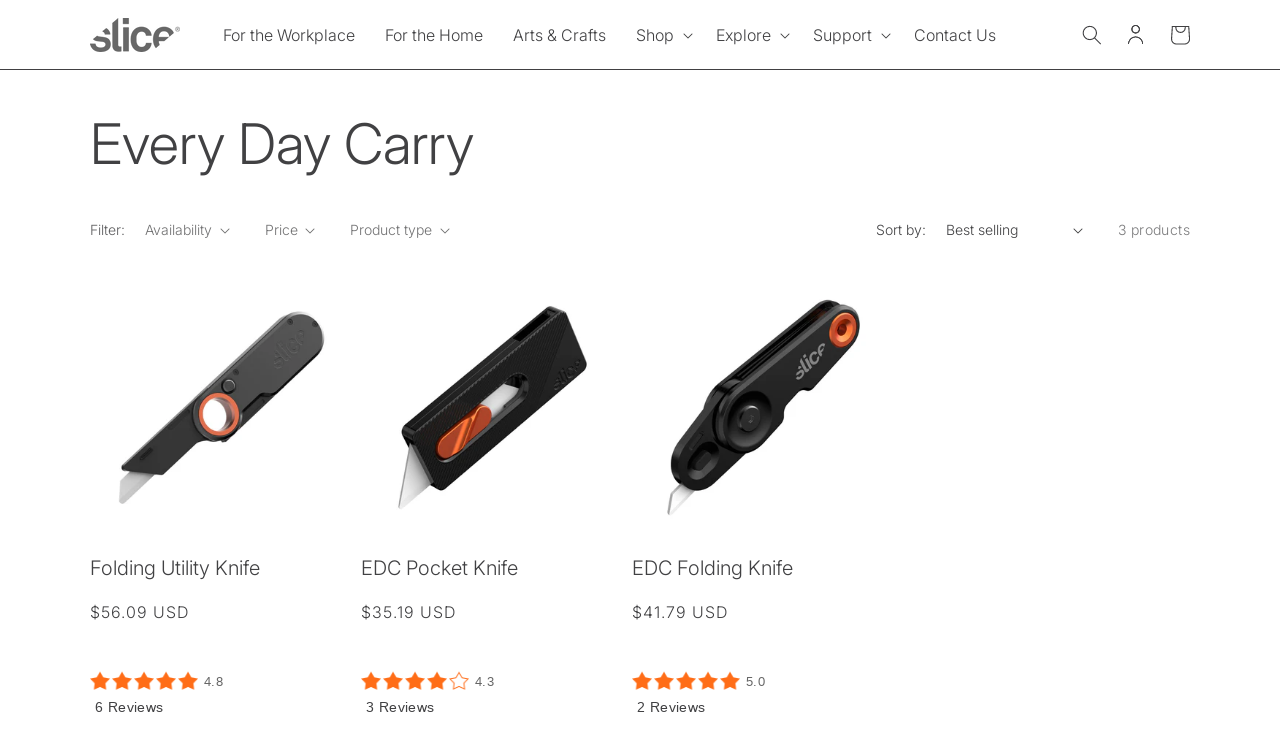

--- FILE ---
content_type: text/html; charset=utf-8
request_url: https://www.sliceproducts.com/collections/every-day-carry
body_size: 42188
content:
<!doctype html>
<html class="no-js" lang="en">
  <head>
    <meta charset="utf-8">
    <meta http-equiv="X-UA-Compatible" content="IE=edge">
    <meta name="viewport" content="width=device-width,initial-scale=1">
    <meta name="theme-color" content="">
    <meta name="robots" content="index, follow">
    <link rel="canonical" href="https://www.sliceproducts.com/collections/every-day-carry">
    <link rel="preconnect" href="https://cdn.shopify.com" crossorigin><!-- Google Tag Manager -->
<script>(function(w,d,s,l,i){w[l]=w[l]||[];w[l].push({'gtm.start':
new Date().getTime(),event:'gtm.js'});var f=d.getElementsByTagName(s)[0],
j=d.createElement(s),dl=l!='dataLayer'?'&l='+l:'';j.async=true;j.src=
'https://www.googletagmanager.com/gtm.js?id='+i+dl;f.parentNode.insertBefore(j,f);
})(window,document,'script','dataLayer','GTM-K798XM');</script>
<!-- End Google Tag Manager --><link rel="icon" type="image/png" href="//www.sliceproducts.com/cdn/shop/files/32x32.png?crop=center&height=32&v=1683221098&width=32"><link rel="preconnect" href="https://fonts.shopifycdn.com" crossorigin><title>
      Every Day Carry
 &ndash; Slice</title>

    

    

<meta property="og:site_name" content="Slice">
<meta property="og:url" content="https://www.sliceproducts.com/collections/every-day-carry">
<meta property="og:title" content="Every Day Carry">
<meta property="og:type" content="website">
<meta property="og:description" content="Slice&#39;s ceramic safety knives reimagine safety and the cutting edge. Learn why over half the Fortune 1000 trusts Slice to lower costs and reduce injuries."><meta property="og:image" content="http://www.sliceproducts.com/cdn/shop/files/slice-image.jpg?v=1659374513">
  <meta property="og:image:secure_url" content="https://www.sliceproducts.com/cdn/shop/files/slice-image.jpg?v=1659374513">
  <meta property="og:image:width" content="1200">
  <meta property="og:image:height" content="628"><meta name="twitter:card" content="summary_large_image">
<meta name="twitter:title" content="Every Day Carry">
<meta name="twitter:description" content="Slice&#39;s ceramic safety knives reimagine safety and the cutting edge. Learn why over half the Fortune 1000 trusts Slice to lower costs and reduce injuries.">


    
    <script src="//www.sliceproducts.com/cdn/shop/t/96/assets/global.js?v=135116476141006970691679570604" defer="defer"></script>

    

<script>console.log('URL',"\/collections\/every-day-carry")</script>

    <link rel="alternate" hreflang="en-US" href="https://www.sliceproducts.com/collections/every-day-carry">
    <link rel="alternate" hreflang="es-US" href="https://www.sliceproducts.com/es/collections/every-day-carry">
    <link rel="alternate" hreflang="sv-SE" href="https://www.sliceproducts.com/sv-se/collections/every-day-carry">
    <link rel="alternate" hreflang="es-PY" href="https://www.sliceproducts.com/es-py/collections/every-day-carry">
    <link rel="alternate" hreflang="en-CA" href="https://www.sliceproducts.com/en-ca/collections/every-day-carry">
    <link rel="alternate" hreflang="fr-CA" href="https://www.sliceproducts.com/fr-ca/collections/every-day-carry">
    <link rel="alternate" hreflang="es-AR" href="https://www.sliceproducts.com/es-ar/collections/every-day-carry">
    <link rel="alternate" hreflang="es-BO" href="https://www.sliceproducts.com/es-bo/collections/every-day-carry">
    <link rel="alternate" hreflang="es-CL" href="https://www.sliceproducts.com/es-cl/collections/every-day-carry">
    <link rel="alternate" hreflang="es-CO" href="https://www.sliceproducts.com/es-co/collections/every-day-carry">
    <link rel="alternate" hreflang="es-EC" href="https://www.sliceproducts.com/es-ec/collections/every-day-carry">
    <link rel="alternate" hreflang="es-PE" href="https://www.sliceproducts.com/es-pe/collections/every-day-carry">
    <link rel="alternate" hreflang="es-UY" href="https://www.sliceproducts.com/es-uy/collections/every-day-carry">
    <link rel="alternate" hreflang="ja-JP" href="https://www.sliceproducts.com/ja-jp/collections/every-day-carry">
    <link rel="alternate" hreflang="zh-Hans-CN" href="https://www.sliceproducts.com/zh-cn/collections/every-day-carry">
    <link rel="alternate" hreflang="ko-KR" href="https://www.sliceproducts.com/ko-kr/collections/every-day-carry">
    <link rel="alternate" hreflang="da-DK" href="https://www.sliceproducts.com/da-dk/collections/every-day-carry">
    <link rel="alternate" hreflang="pl-PL" href="https://www.sliceproducts.com/pl-pl/collections/every-day-carry">
    <link rel="alternate" hreflang="pt-PT" href="https://www.sliceproducts.com/pt-pt/collections/every-day-carry">

    
    <link rel="alternate" hreflang="en-gb" href='https://uk.sliceproducts.com/collections/every-day-carry'>
    <link rel="alternate" hreflang="en-ie" href='https://uk.sliceproducts.com/en-ie/collections/every-day-carry'>
    

    
    <link rel="alternate" hreflang="de-DE" href="https://eu.sliceproducts.com/collections/every-day-carry">
    <link rel="alternate" hreflang="de-AT" href="https://eu.sliceproducts.com/de-at/collections/every-day-carry">
    <link rel="alternate" hreflang="en-BG" href="https://eu.sliceproducts.com/en-bg/collections/every-day-carry">
    <link rel="alternate" hreflang="en-HR" href="https://eu.sliceproducts.com/en-hr/collections/every-day-carry">
    <link rel="alternate" hreflang="en-EE" href="https://eu.sliceproducts.com/en-ee/collections/every-day-carry">
    <link rel="alternate" hreflang="en-FI" href="https://eu.sliceproducts.com/en-fi/collections/every-day-carry">
    <link rel="alternate" hreflang="hu-HU" href="https://eu.sliceproducts.com/hu-hu/collections/every-day-carry">
    <link rel="alternate" hreflang="en-LV" href="https://eu.sliceproducts.com/en-lv/collections/every-day-carry">
    <link rel="alternate" hreflang="en-LT" href="https://eu.sliceproducts.com/en-lt/collections/every-day-carry">
    <link rel="alternate" hreflang="en-NO" href="https://eu.sliceproducts.com/en-no/collections/every-day-carry">
    <link rel="alternate" hreflang="en-RO" href="https://eu.sliceproducts.com/en-ro/collections/every-day-carry">
    <link rel="alternate" hreflang="en-SK" href="https://eu.sliceproducts.com/en-sk/collections/every-day-carry">
    <link rel="alternate" hreflang="en-SI" href="https://eu.sliceproducts.com/en-si/collections/every-day-carry">
    <link rel="alternate" hreflang="en-CH" href="https://eu.sliceproducts.com/en-ch/collections/every-day-carry">
    

    
    <link rel="alternate" hreflang="fr-FR" href="https://fr.sliceproducts.com/collections/every-day-carry">
    

    
    <link rel="alternate" hreflang="cs-CZ" href="https://cz.sliceproducts.com/collections/every-day-carry">
    

    
    <link rel="alternate" hreflang="en-AU" href="https://au.sliceproducts.com/collections/every-day-carry">
    <link rel="alternate" hreflang="en-NZ" href="https://au.sliceproducts.com/en-nz/collections/every-day-carry">
    

    
    <link rel="alternate" hreflang="es-ES" href="https://es.sliceproducts.com/collections/every-day-carry">
    

    
    <link rel="alternate" hreflang="it-IT" href="https://it.sliceproducts.com/collections/every-day-carry">
    

    
    <link rel="alternate" hreflang="es-MX" href="https://mx.sliceproducts.com/collections/every-day-carry">
    

    
    <link rel="alternate" hreflang="x-default" href="https://www.sliceproducts.com/collections/every-day-carry" />
    

    <script>window.performance && window.performance.mark && window.performance.mark('shopify.content_for_header.start');</script><meta name="google-site-verification" content="X72wd5iUNA0BkELgofRUeMaUqcv_IYzRMK_fDMLvq4Y">
<meta id="shopify-digital-wallet" name="shopify-digital-wallet" content="/63544688866/digital_wallets/dialog">
<meta name="shopify-checkout-api-token" content="d94d610cbe4079c1640eecdadc17657f">
<meta id="in-context-paypal-metadata" data-shop-id="63544688866" data-venmo-supported="false" data-environment="production" data-locale="en_US" data-paypal-v4="true" data-currency="USD">
<link rel="alternate" type="application/atom+xml" title="Feed" href="/collections/every-day-carry.atom" />
<link rel="alternate" type="application/json+oembed" href="https://www.sliceproducts.com/collections/every-day-carry.oembed">
<script async="async" src="/checkouts/internal/preloads.js?locale=en-US"></script>
<link rel="preconnect" href="https://shop.app" crossorigin="anonymous">
<script async="async" src="https://shop.app/checkouts/internal/preloads.js?locale=en-US&shop_id=63544688866" crossorigin="anonymous"></script>
<script id="shopify-features" type="application/json">{"accessToken":"d94d610cbe4079c1640eecdadc17657f","betas":["rich-media-storefront-analytics"],"domain":"www.sliceproducts.com","predictiveSearch":true,"shopId":63544688866,"locale":"en"}</script>
<script>var Shopify = Shopify || {};
Shopify.shop = "sliceinc.myshopify.com";
Shopify.locale = "en";
Shopify.currency = {"active":"USD","rate":"1.0"};
Shopify.country = "US";
Shopify.theme = {"name":"slice-shopify-theme-dawn\/main","id":136975679714,"schema_name":"Dawn","schema_version":"4.0.0","theme_store_id":null,"role":"main"};
Shopify.theme.handle = "null";
Shopify.theme.style = {"id":null,"handle":null};
Shopify.cdnHost = "www.sliceproducts.com/cdn";
Shopify.routes = Shopify.routes || {};
Shopify.routes.root = "/";</script>
<script type="module">!function(o){(o.Shopify=o.Shopify||{}).modules=!0}(window);</script>
<script>!function(o){function n(){var o=[];function n(){o.push(Array.prototype.slice.apply(arguments))}return n.q=o,n}var t=o.Shopify=o.Shopify||{};t.loadFeatures=n(),t.autoloadFeatures=n()}(window);</script>
<script>
  window.ShopifyPay = window.ShopifyPay || {};
  window.ShopifyPay.apiHost = "shop.app\/pay";
  window.ShopifyPay.redirectState = null;
</script>
<script id="shop-js-analytics" type="application/json">{"pageType":"collection"}</script>
<script defer="defer" async type="module" src="//www.sliceproducts.com/cdn/shopifycloud/shop-js/modules/v2/client.init-shop-cart-sync_BT-GjEfc.en.esm.js"></script>
<script defer="defer" async type="module" src="//www.sliceproducts.com/cdn/shopifycloud/shop-js/modules/v2/chunk.common_D58fp_Oc.esm.js"></script>
<script defer="defer" async type="module" src="//www.sliceproducts.com/cdn/shopifycloud/shop-js/modules/v2/chunk.modal_xMitdFEc.esm.js"></script>
<script type="module">
  await import("//www.sliceproducts.com/cdn/shopifycloud/shop-js/modules/v2/client.init-shop-cart-sync_BT-GjEfc.en.esm.js");
await import("//www.sliceproducts.com/cdn/shopifycloud/shop-js/modules/v2/chunk.common_D58fp_Oc.esm.js");
await import("//www.sliceproducts.com/cdn/shopifycloud/shop-js/modules/v2/chunk.modal_xMitdFEc.esm.js");

  window.Shopify.SignInWithShop?.initShopCartSync?.({"fedCMEnabled":true,"windoidEnabled":true});

</script>
<script>
  window.Shopify = window.Shopify || {};
  if (!window.Shopify.featureAssets) window.Shopify.featureAssets = {};
  window.Shopify.featureAssets['shop-js'] = {"shop-cart-sync":["modules/v2/client.shop-cart-sync_DZOKe7Ll.en.esm.js","modules/v2/chunk.common_D58fp_Oc.esm.js","modules/v2/chunk.modal_xMitdFEc.esm.js"],"init-fed-cm":["modules/v2/client.init-fed-cm_B6oLuCjv.en.esm.js","modules/v2/chunk.common_D58fp_Oc.esm.js","modules/v2/chunk.modal_xMitdFEc.esm.js"],"shop-cash-offers":["modules/v2/client.shop-cash-offers_D2sdYoxE.en.esm.js","modules/v2/chunk.common_D58fp_Oc.esm.js","modules/v2/chunk.modal_xMitdFEc.esm.js"],"shop-login-button":["modules/v2/client.shop-login-button_QeVjl5Y3.en.esm.js","modules/v2/chunk.common_D58fp_Oc.esm.js","modules/v2/chunk.modal_xMitdFEc.esm.js"],"pay-button":["modules/v2/client.pay-button_DXTOsIq6.en.esm.js","modules/v2/chunk.common_D58fp_Oc.esm.js","modules/v2/chunk.modal_xMitdFEc.esm.js"],"shop-button":["modules/v2/client.shop-button_DQZHx9pm.en.esm.js","modules/v2/chunk.common_D58fp_Oc.esm.js","modules/v2/chunk.modal_xMitdFEc.esm.js"],"avatar":["modules/v2/client.avatar_BTnouDA3.en.esm.js"],"init-windoid":["modules/v2/client.init-windoid_CR1B-cfM.en.esm.js","modules/v2/chunk.common_D58fp_Oc.esm.js","modules/v2/chunk.modal_xMitdFEc.esm.js"],"init-shop-for-new-customer-accounts":["modules/v2/client.init-shop-for-new-customer-accounts_C_vY_xzh.en.esm.js","modules/v2/client.shop-login-button_QeVjl5Y3.en.esm.js","modules/v2/chunk.common_D58fp_Oc.esm.js","modules/v2/chunk.modal_xMitdFEc.esm.js"],"init-shop-email-lookup-coordinator":["modules/v2/client.init-shop-email-lookup-coordinator_BI7n9ZSv.en.esm.js","modules/v2/chunk.common_D58fp_Oc.esm.js","modules/v2/chunk.modal_xMitdFEc.esm.js"],"init-shop-cart-sync":["modules/v2/client.init-shop-cart-sync_BT-GjEfc.en.esm.js","modules/v2/chunk.common_D58fp_Oc.esm.js","modules/v2/chunk.modal_xMitdFEc.esm.js"],"shop-toast-manager":["modules/v2/client.shop-toast-manager_DiYdP3xc.en.esm.js","modules/v2/chunk.common_D58fp_Oc.esm.js","modules/v2/chunk.modal_xMitdFEc.esm.js"],"init-customer-accounts":["modules/v2/client.init-customer-accounts_D9ZNqS-Q.en.esm.js","modules/v2/client.shop-login-button_QeVjl5Y3.en.esm.js","modules/v2/chunk.common_D58fp_Oc.esm.js","modules/v2/chunk.modal_xMitdFEc.esm.js"],"init-customer-accounts-sign-up":["modules/v2/client.init-customer-accounts-sign-up_iGw4briv.en.esm.js","modules/v2/client.shop-login-button_QeVjl5Y3.en.esm.js","modules/v2/chunk.common_D58fp_Oc.esm.js","modules/v2/chunk.modal_xMitdFEc.esm.js"],"shop-follow-button":["modules/v2/client.shop-follow-button_CqMgW2wH.en.esm.js","modules/v2/chunk.common_D58fp_Oc.esm.js","modules/v2/chunk.modal_xMitdFEc.esm.js"],"checkout-modal":["modules/v2/client.checkout-modal_xHeaAweL.en.esm.js","modules/v2/chunk.common_D58fp_Oc.esm.js","modules/v2/chunk.modal_xMitdFEc.esm.js"],"shop-login":["modules/v2/client.shop-login_D91U-Q7h.en.esm.js","modules/v2/chunk.common_D58fp_Oc.esm.js","modules/v2/chunk.modal_xMitdFEc.esm.js"],"lead-capture":["modules/v2/client.lead-capture_BJmE1dJe.en.esm.js","modules/v2/chunk.common_D58fp_Oc.esm.js","modules/v2/chunk.modal_xMitdFEc.esm.js"],"payment-terms":["modules/v2/client.payment-terms_Ci9AEqFq.en.esm.js","modules/v2/chunk.common_D58fp_Oc.esm.js","modules/v2/chunk.modal_xMitdFEc.esm.js"]};
</script>
<script>(function() {
  var isLoaded = false;
  function asyncLoad() {
    if (isLoaded) return;
    isLoaded = true;
    var urls = ["\/\/cdn.shopify.com\/proxy\/1f61949b7c8b89b0540ffc6dd706b805222e1ba0061efa5d85b0ab19832456a9\/bingshoppingtool-t2app-prod.trafficmanager.net\/uet\/tracking_script?shop=sliceinc.myshopify.com\u0026sp-cache-control=cHVibGljLCBtYXgtYWdlPTkwMA","https:\/\/api.fastbundle.co\/scripts\/src.js?shop=sliceinc.myshopify.com"];
    for (var i = 0; i < urls.length; i++) {
      var s = document.createElement('script');
      s.type = 'text/javascript';
      s.async = true;
      s.src = urls[i];
      var x = document.getElementsByTagName('script')[0];
      x.parentNode.insertBefore(s, x);
    }
  };
  if(window.attachEvent) {
    window.attachEvent('onload', asyncLoad);
  } else {
    window.addEventListener('load', asyncLoad, false);
  }
})();</script>
<script id="__st">var __st={"a":63544688866,"offset":-18000,"reqid":"35bfe45c-fb00-407a-bab0-1e669d0eb478-1769317737","pageurl":"www.sliceproducts.com\/collections\/every-day-carry","u":"6440caecf3f4","p":"collection","rtyp":"collection","rid":408939299042};</script>
<script>window.ShopifyPaypalV4VisibilityTracking = true;</script>
<script id="captcha-bootstrap">!function(){'use strict';const t='contact',e='account',n='new_comment',o=[[t,t],['blogs',n],['comments',n],[t,'customer']],c=[[e,'customer_login'],[e,'guest_login'],[e,'recover_customer_password'],[e,'create_customer']],r=t=>t.map((([t,e])=>`form[action*='/${t}']:not([data-nocaptcha='true']) input[name='form_type'][value='${e}']`)).join(','),a=t=>()=>t?[...document.querySelectorAll(t)].map((t=>t.form)):[];function s(){const t=[...o],e=r(t);return a(e)}const i='password',u='form_key',d=['recaptcha-v3-token','g-recaptcha-response','h-captcha-response',i],f=()=>{try{return window.sessionStorage}catch{return}},m='__shopify_v',_=t=>t.elements[u];function p(t,e,n=!1){try{const o=window.sessionStorage,c=JSON.parse(o.getItem(e)),{data:r}=function(t){const{data:e,action:n}=t;return t[m]||n?{data:e,action:n}:{data:t,action:n}}(c);for(const[e,n]of Object.entries(r))t.elements[e]&&(t.elements[e].value=n);n&&o.removeItem(e)}catch(o){console.error('form repopulation failed',{error:o})}}const l='form_type',E='cptcha';function T(t){t.dataset[E]=!0}const w=window,h=w.document,L='Shopify',v='ce_forms',y='captcha';let A=!1;((t,e)=>{const n=(g='f06e6c50-85a8-45c8-87d0-21a2b65856fe',I='https://cdn.shopify.com/shopifycloud/storefront-forms-hcaptcha/ce_storefront_forms_captcha_hcaptcha.v1.5.2.iife.js',D={infoText:'Protected by hCaptcha',privacyText:'Privacy',termsText:'Terms'},(t,e,n)=>{const o=w[L][v],c=o.bindForm;if(c)return c(t,g,e,D).then(n);var r;o.q.push([[t,g,e,D],n]),r=I,A||(h.body.append(Object.assign(h.createElement('script'),{id:'captcha-provider',async:!0,src:r})),A=!0)});var g,I,D;w[L]=w[L]||{},w[L][v]=w[L][v]||{},w[L][v].q=[],w[L][y]=w[L][y]||{},w[L][y].protect=function(t,e){n(t,void 0,e),T(t)},Object.freeze(w[L][y]),function(t,e,n,w,h,L){const[v,y,A,g]=function(t,e,n){const i=e?o:[],u=t?c:[],d=[...i,...u],f=r(d),m=r(i),_=r(d.filter((([t,e])=>n.includes(e))));return[a(f),a(m),a(_),s()]}(w,h,L),I=t=>{const e=t.target;return e instanceof HTMLFormElement?e:e&&e.form},D=t=>v().includes(t);t.addEventListener('submit',(t=>{const e=I(t);if(!e)return;const n=D(e)&&!e.dataset.hcaptchaBound&&!e.dataset.recaptchaBound,o=_(e),c=g().includes(e)&&(!o||!o.value);(n||c)&&t.preventDefault(),c&&!n&&(function(t){try{if(!f())return;!function(t){const e=f();if(!e)return;const n=_(t);if(!n)return;const o=n.value;o&&e.removeItem(o)}(t);const e=Array.from(Array(32),(()=>Math.random().toString(36)[2])).join('');!function(t,e){_(t)||t.append(Object.assign(document.createElement('input'),{type:'hidden',name:u})),t.elements[u].value=e}(t,e),function(t,e){const n=f();if(!n)return;const o=[...t.querySelectorAll(`input[type='${i}']`)].map((({name:t})=>t)),c=[...d,...o],r={};for(const[a,s]of new FormData(t).entries())c.includes(a)||(r[a]=s);n.setItem(e,JSON.stringify({[m]:1,action:t.action,data:r}))}(t,e)}catch(e){console.error('failed to persist form',e)}}(e),e.submit())}));const S=(t,e)=>{t&&!t.dataset[E]&&(n(t,e.some((e=>e===t))),T(t))};for(const o of['focusin','change'])t.addEventListener(o,(t=>{const e=I(t);D(e)&&S(e,y())}));const B=e.get('form_key'),M=e.get(l),P=B&&M;t.addEventListener('DOMContentLoaded',(()=>{const t=y();if(P)for(const e of t)e.elements[l].value===M&&p(e,B);[...new Set([...A(),...v().filter((t=>'true'===t.dataset.shopifyCaptcha))])].forEach((e=>S(e,t)))}))}(h,new URLSearchParams(w.location.search),n,t,e,['guest_login'])})(!0,!0)}();</script>
<script integrity="sha256-4kQ18oKyAcykRKYeNunJcIwy7WH5gtpwJnB7kiuLZ1E=" data-source-attribution="shopify.loadfeatures" defer="defer" src="//www.sliceproducts.com/cdn/shopifycloud/storefront/assets/storefront/load_feature-a0a9edcb.js" crossorigin="anonymous"></script>
<script crossorigin="anonymous" defer="defer" src="//www.sliceproducts.com/cdn/shopifycloud/storefront/assets/shopify_pay/storefront-65b4c6d7.js?v=20250812"></script>
<script data-source-attribution="shopify.dynamic_checkout.dynamic.init">var Shopify=Shopify||{};Shopify.PaymentButton=Shopify.PaymentButton||{isStorefrontPortableWallets:!0,init:function(){window.Shopify.PaymentButton.init=function(){};var t=document.createElement("script");t.src="https://www.sliceproducts.com/cdn/shopifycloud/portable-wallets/latest/portable-wallets.en.js",t.type="module",document.head.appendChild(t)}};
</script>
<script data-source-attribution="shopify.dynamic_checkout.buyer_consent">
  function portableWalletsHideBuyerConsent(e){var t=document.getElementById("shopify-buyer-consent"),n=document.getElementById("shopify-subscription-policy-button");t&&n&&(t.classList.add("hidden"),t.setAttribute("aria-hidden","true"),n.removeEventListener("click",e))}function portableWalletsShowBuyerConsent(e){var t=document.getElementById("shopify-buyer-consent"),n=document.getElementById("shopify-subscription-policy-button");t&&n&&(t.classList.remove("hidden"),t.removeAttribute("aria-hidden"),n.addEventListener("click",e))}window.Shopify?.PaymentButton&&(window.Shopify.PaymentButton.hideBuyerConsent=portableWalletsHideBuyerConsent,window.Shopify.PaymentButton.showBuyerConsent=portableWalletsShowBuyerConsent);
</script>
<script data-source-attribution="shopify.dynamic_checkout.cart.bootstrap">document.addEventListener("DOMContentLoaded",(function(){function t(){return document.querySelector("shopify-accelerated-checkout-cart, shopify-accelerated-checkout")}if(t())Shopify.PaymentButton.init();else{new MutationObserver((function(e,n){t()&&(Shopify.PaymentButton.init(),n.disconnect())})).observe(document.body,{childList:!0,subtree:!0})}}));
</script>
<link id="shopify-accelerated-checkout-styles" rel="stylesheet" media="screen" href="https://www.sliceproducts.com/cdn/shopifycloud/portable-wallets/latest/accelerated-checkout-backwards-compat.css" crossorigin="anonymous">
<style id="shopify-accelerated-checkout-cart">
        #shopify-buyer-consent {
  margin-top: 1em;
  display: inline-block;
  width: 100%;
}

#shopify-buyer-consent.hidden {
  display: none;
}

#shopify-subscription-policy-button {
  background: none;
  border: none;
  padding: 0;
  text-decoration: underline;
  font-size: inherit;
  cursor: pointer;
}

#shopify-subscription-policy-button::before {
  box-shadow: none;
}

      </style>
<script id="sections-script" data-sections="header,footer" defer="defer" src="//www.sliceproducts.com/cdn/shop/t/96/compiled_assets/scripts.js?v=19413"></script>
<script>window.performance && window.performance.mark && window.performance.mark('shopify.content_for_header.end');</script>


    <style data-shopify>
      @font-face {
  font-family: Inter;
  font-weight: 300;
  font-style: normal;
  font-display: swap;
  src: url("//www.sliceproducts.com/cdn/fonts/inter/inter_n3.6faba940d2e90c9f1c2e0c5c2750b84af59fecc0.woff2") format("woff2"),
       url("//www.sliceproducts.com/cdn/fonts/inter/inter_n3.413aa818ec2103383c4ac7c3744c464d04b4db49.woff") format("woff");
}

      @font-face {
  font-family: Inter;
  font-weight: 700;
  font-style: normal;
  font-display: swap;
  src: url("//www.sliceproducts.com/cdn/fonts/inter/inter_n7.02711e6b374660cfc7915d1afc1c204e633421e4.woff2") format("woff2"),
       url("//www.sliceproducts.com/cdn/fonts/inter/inter_n7.6dab87426f6b8813070abd79972ceaf2f8d3b012.woff") format("woff");
}

      @font-face {
  font-family: Inter;
  font-weight: 300;
  font-style: italic;
  font-display: swap;
  src: url("//www.sliceproducts.com/cdn/fonts/inter/inter_i3.6d51b5c1aff0e6286c06ee460a22e95b7c89d160.woff2") format("woff2"),
       url("//www.sliceproducts.com/cdn/fonts/inter/inter_i3.125e6a7560f210d08832797e294849204cda4973.woff") format("woff");
}

      @font-face {
  font-family: Inter;
  font-weight: 700;
  font-style: italic;
  font-display: swap;
  src: url("//www.sliceproducts.com/cdn/fonts/inter/inter_i7.b377bcd4cc0f160622a22d638ae7e2cd9b86ea4c.woff2") format("woff2"),
       url("//www.sliceproducts.com/cdn/fonts/inter/inter_i7.7c69a6a34e3bb44fcf6f975857e13b9a9b25beb4.woff") format("woff");
}

      @font-face {
  font-family: Inter;
  font-weight: 300;
  font-style: normal;
  font-display: swap;
  src: url("//www.sliceproducts.com/cdn/fonts/inter/inter_n3.6faba940d2e90c9f1c2e0c5c2750b84af59fecc0.woff2") format("woff2"),
       url("//www.sliceproducts.com/cdn/fonts/inter/inter_n3.413aa818ec2103383c4ac7c3744c464d04b4db49.woff") format("woff");
}


      :root {
        --font-body-family: Inter, sans-serif;
        --font-body-style: normal;
        --font-body-weight: 300;

        --font-heading-family: Inter, sans-serif;
        --font-heading-style: normal;
        --font-heading-weight: 300;

        --font-body-scale: 1.0;
        --font-heading-scale: 1.0;

        --color-base-text: 65, 65, 67;
        --color-shadow: 65, 65, 67;
        --color-base-background-1: 255, 255, 255;
        --color-base-background-2: 255, 255, 255;
        --color-base-solid-button-labels: 209, 255, 0;
        --color-base-outline-button-labels: 18, 18, 18;
        --color-base-accent-1: 65, 65, 67;
        --color-base-accent-2: 243, 109, 37;
        --payment-terms-background-color: #ffffff;

        --gradient-base-background-1: #ffffff;
        --gradient-base-background-2: #ffffff;
        --gradient-base-accent-1: #414143;
        --gradient-base-accent-2: #f36d25;

        --media-padding: px;
        --media-border-opacity: 0.0;
        --media-border-width: 0px;
        --media-radius: 0px;
        --media-shadow-opacity: 0.0;
        --media-shadow-horizontal-offset: 0px;
        --media-shadow-vertical-offset: 18px;
        --media-shadow-blur-radius: 0px;

        --page-width: 120rem;
        --page-width-margin: 0rem;

        --card-image-padding: 0.0rem;
        --card-corner-radius: 0.0rem;
        --card-text-alignment: left;
        --card-border-width: 0.0rem;
        --card-border-opacity: 0.1;
        --card-shadow-opacity: 0.0;
        --card-shadow-horizontal-offset: 0.0rem;
        --card-shadow-vertical-offset: 0.4rem;
        --card-shadow-blur-radius: 0.5rem;

        --badge-corner-radius: 4.0rem;

        --popup-border-width: 1px;
        --popup-border-opacity: 0.1;
        --popup-corner-radius: 0px;
        --popup-shadow-opacity: 0.0;
        --popup-shadow-horizontal-offset: 0px;
        --popup-shadow-vertical-offset: 4px;
        --popup-shadow-blur-radius: 5px;

        --drawer-border-width: 1px;
        --drawer-border-opacity: 0.1;
        --drawer-shadow-opacity: 0.0;
        --drawer-shadow-horizontal-offset: 0px;
        --drawer-shadow-vertical-offset: 4px;
        --drawer-shadow-blur-radius: 5px;

        --spacing-sections-desktop: 0px;
        --spacing-sections-mobile: 0px;

        --grid-desktop-vertical-spacing: 8px;
        --grid-desktop-horizontal-spacing: 8px;
        --grid-mobile-vertical-spacing: 4px;
        --grid-mobile-horizontal-spacing: 4px;

        --text-boxes-border-opacity: 0.1;
        --text-boxes-border-width: 0px;
        --text-boxes-radius: 0px;
        --text-boxes-shadow-opacity: 0.0;
        --text-boxes-shadow-horizontal-offset: 0px;
        --text-boxes-shadow-vertical-offset: 4px;
        --text-boxes-shadow-blur-radius: 0px;

        --buttons-radius: 20px;
        --buttons-radius-outset: 21px;
        --buttons-border-width: 1px;
        --buttons-border-opacity: 1.0;
        --buttons-shadow-opacity: 0.0;
        --buttons-shadow-horizontal-offset: 0px;
        --buttons-shadow-vertical-offset: 4px;
        --buttons-shadow-blur-radius: 5px;
        --buttons-border-offset: 0.3px;

        --inputs-radius: 0px;
        --inputs-border-width: 1px;
        --inputs-border-opacity: 0.55;
        --inputs-shadow-opacity: 0.0;
        --inputs-shadow-horizontal-offset: 0px;
        --inputs-margin-offset: 0px;
        --inputs-shadow-vertical-offset: 4px;
        --inputs-shadow-blur-radius: 5px;
        --inputs-radius-outset: 0px;

        --variant-pills-radius: 40px;
        --variant-pills-border-width: 1px;
        --variant-pills-border-opacity: 0.55;
        --variant-pills-shadow-opacity: 0.0;
        --variant-pills-shadow-horizontal-offset: 0px;
        --variant-pills-shadow-vertical-offset: 4px;
        --variant-pills-shadow-blur-radius: 5px;
      }

      *,
      *::before,
      *::after {
        box-sizing: inherit;
      }

      html {
        box-sizing: border-box;
        font-size: calc(var(--font-body-scale) * 62.5%);
        height: 100%;
      }

      body {
        display: grid;
        grid-template-rows: auto auto 1fr auto;
        grid-template-columns: 100%;
        min-height: 100%;
        margin: 0;
        font-size: 1.6rem;
        letter-spacing: 0.04rem;
        line-height: calc(1 + 0.8 / var(--font-body-scale));
        font-family: var(--font-body-family);
        font-style: var(--font-body-style);
        font-weight: var(--font-body-weight);
      }

      @media screen and (min-width: 750px) {
        body {
          font-size: 1.6rem;
        }
      }
    </style>

    <link href="//www.sliceproducts.com/cdn/shop/t/96/assets/base.css?v=113544069386423720941725452581" rel="stylesheet" type="text/css" media="all" />
    <link href="//www.sliceproducts.com/cdn/shop/t/96/assets/tailwind.css?v=97514506671034203081682954758" rel="stylesheet" type="text/css" media="all" />
<link rel="preload" as="font" href="//www.sliceproducts.com/cdn/fonts/inter/inter_n3.6faba940d2e90c9f1c2e0c5c2750b84af59fecc0.woff2" type="font/woff2" crossorigin><link rel="preload" as="font" href="//www.sliceproducts.com/cdn/fonts/inter/inter_n3.6faba940d2e90c9f1c2e0c5c2750b84af59fecc0.woff2" type="font/woff2" crossorigin><link rel="stylesheet" href="//www.sliceproducts.com/cdn/shop/t/96/assets/component-predictive-search.css?v=165644661289088488651679570607" media="print" onload="this.media='all'"><script>document.documentElement.className = document.documentElement.className.replace('no-js', 'js');
    if (Shopify.designMode) {
      document.documentElement.classList.add('shopify-design-mode');
    }
    </script>
  <meta class='geo-ip' content='[base64]'><script async src='//www.sliceproducts.com/apps/easylocation/easylocation-1.0.2.min.js'></script><style type='text/css'>
    :root {--delivery-country-image-url:url("https://dc.codericp.com/delivery/code_f.png");}
    .icon-ad_f{background-image:var(--delivery-country-image-url);background-position:0 0;width:20px;height:12px}.icon-ae_f{background-image:var(--delivery-country-image-url);background-position:-21px 0;width:20px;height:12px}.icon-af_f{background-image:var(--delivery-country-image-url);background-position:0 -13px;width:20px;height:12px}.icon-ag_f{background-image:var(--delivery-country-image-url);background-position:-21px -13px;width:20px;height:12px}.icon-ai_f{background-image:var(--delivery-country-image-url);background-position:0 -26px;width:20px;height:12px}.icon-al_f{background-image:var(--delivery-country-image-url);background-position:-21px -26px;width:20px;height:12px}.icon-am_f{background-image:var(--delivery-country-image-url);background-position:-42px 0;width:20px;height:12px}.icon-ao_f{background-image:var(--delivery-country-image-url);background-position:-42px -13px;width:20px;height:12px}.icon-aq_f{background-image:var(--delivery-country-image-url);background-position:-42px -26px;width:20px;height:12px}.icon-ar_f{background-image:var(--delivery-country-image-url);background-position:0 -39px;width:20px;height:12px}.icon-as_f{background-image:var(--delivery-country-image-url);background-position:-21px -39px;width:20px;height:12px}.icon-at_f{background-image:var(--delivery-country-image-url);background-position:-42px -39px;width:20px;height:12px}.icon-au_f{background-image:var(--delivery-country-image-url);background-position:-63px 0;width:20px;height:12px}.icon-aw_f{background-image:var(--delivery-country-image-url);background-position:-63px -13px;width:20px;height:12px}.icon-ax_f{background-image:var(--delivery-country-image-url);background-position:-63px -26px;width:20px;height:12px}.icon-az_f{background-image:var(--delivery-country-image-url);background-position:-63px -39px;width:20px;height:12px}.icon-ba_f{background-image:var(--delivery-country-image-url);background-position:0 -52px;width:20px;height:12px}.icon-bb_f{background-image:var(--delivery-country-image-url);background-position:-21px -52px;width:20px;height:12px}.icon-bd_f{background-image:var(--delivery-country-image-url);background-position:-42px -52px;width:20px;height:12px}.icon-be_f{background-image:var(--delivery-country-image-url);background-position:-63px -52px;width:20px;height:12px}.icon-bf_f{background-image:var(--delivery-country-image-url);background-position:0 -65px;width:20px;height:12px}.icon-bg_f{background-image:var(--delivery-country-image-url);background-position:-21px -65px;width:20px;height:12px}.icon-bh_f{background-image:var(--delivery-country-image-url);background-position:-42px -65px;width:20px;height:12px}.icon-bi_f{background-image:var(--delivery-country-image-url);background-position:-63px -65px;width:20px;height:12px}.icon-bj_f{background-image:var(--delivery-country-image-url);background-position:-84px 0;width:20px;height:12px}.icon-bl_f{background-image:var(--delivery-country-image-url);background-position:-84px -13px;width:20px;height:12px}.icon-bm_f{background-image:var(--delivery-country-image-url);background-position:-84px -26px;width:20px;height:12px}.icon-bn_f{background-image:var(--delivery-country-image-url);background-position:-84px -39px;width:20px;height:12px}.icon-bo_f{background-image:var(--delivery-country-image-url);background-position:-84px -52px;width:20px;height:12px}.icon-bq_f{background-image:var(--delivery-country-image-url);background-position:-84px -65px;width:20px;height:12px}.icon-br_f{background-image:var(--delivery-country-image-url);background-position:0 -78px;width:20px;height:12px}.icon-bs_f{background-image:var(--delivery-country-image-url);background-position:-21px -78px;width:20px;height:12px}.icon-bt_f{background-image:var(--delivery-country-image-url);background-position:-42px -78px;width:20px;height:12px}.icon-bv_f{background-image:var(--delivery-country-image-url);background-position:-63px -78px;width:20px;height:12px}.icon-bw_f{background-image:var(--delivery-country-image-url);background-position:-84px -78px;width:20px;height:12px}.icon-by_f{background-image:var(--delivery-country-image-url);background-position:0 -91px;width:20px;height:12px}.icon-bz_f{background-image:var(--delivery-country-image-url);background-position:-21px -91px;width:20px;height:12px}.icon-ca_f{background-image:var(--delivery-country-image-url);background-position:-42px -91px;width:20px;height:12px}.icon-cc_f{background-image:var(--delivery-country-image-url);background-position:-63px -91px;width:20px;height:12px}.icon-cd_f{background-image:var(--delivery-country-image-url);background-position:-84px -91px;width:20px;height:12px}.icon-cf_f{background-image:var(--delivery-country-image-url);background-position:-105px 0;width:20px;height:12px}.icon-cg_f{background-image:var(--delivery-country-image-url);background-position:-105px -13px;width:20px;height:12px}.icon-ch_f{background-image:var(--delivery-country-image-url);background-position:-105px -26px;width:20px;height:12px}.icon-ci_f{background-image:var(--delivery-country-image-url);background-position:-105px -39px;width:20px;height:12px}.icon-ck_f{background-image:var(--delivery-country-image-url);background-position:-105px -52px;width:20px;height:12px}.icon-cl_f{background-image:var(--delivery-country-image-url);background-position:-105px -65px;width:20px;height:12px}.icon-cm_f{background-image:var(--delivery-country-image-url);background-position:-105px -78px;width:20px;height:12px}.icon-cn_f{background-image:var(--delivery-country-image-url);background-position:-105px -91px;width:20px;height:12px}.icon-co_f{background-image:var(--delivery-country-image-url);background-position:0 -104px;width:20px;height:12px}.icon-cr_f{background-image:var(--delivery-country-image-url);background-position:-21px -104px;width:20px;height:12px}.icon-cu_f{background-image:var(--delivery-country-image-url);background-position:-42px -104px;width:20px;height:12px}.icon-cv_f{background-image:var(--delivery-country-image-url);background-position:-63px -104px;width:20px;height:12px}.icon-cw_f{background-image:var(--delivery-country-image-url);background-position:-84px -104px;width:20px;height:12px}.icon-cx_f{background-image:var(--delivery-country-image-url);background-position:-105px -104px;width:20px;height:12px}.icon-cy_f{background-image:var(--delivery-country-image-url);background-position:-126px 0;width:20px;height:12px}.icon-cz_f{background-image:var(--delivery-country-image-url);background-position:-126px -13px;width:20px;height:12px}.icon-de_f{background-image:var(--delivery-country-image-url);background-position:-126px -26px;width:20px;height:12px}.icon-dj_f{background-image:var(--delivery-country-image-url);background-position:-126px -39px;width:20px;height:12px}.icon-dk_f{background-image:var(--delivery-country-image-url);background-position:-126px -52px;width:20px;height:12px}.icon-dm_f{background-image:var(--delivery-country-image-url);background-position:-126px -65px;width:20px;height:12px}.icon-do_f{background-image:var(--delivery-country-image-url);background-position:-126px -78px;width:20px;height:12px}.icon-dz_f{background-image:var(--delivery-country-image-url);background-position:-126px -91px;width:20px;height:12px}.icon-ec_f{background-image:var(--delivery-country-image-url);background-position:-126px -104px;width:20px;height:12px}.icon-ee_f{background-image:var(--delivery-country-image-url);background-position:0 -117px;width:20px;height:12px}.icon-eg_f{background-image:var(--delivery-country-image-url);background-position:-21px -117px;width:20px;height:12px}.icon-eh_f{background-image:var(--delivery-country-image-url);background-position:-42px -117px;width:20px;height:12px}.icon-er_f{background-image:var(--delivery-country-image-url);background-position:-63px -117px;width:20px;height:12px}.icon-es_f{background-image:var(--delivery-country-image-url);background-position:-84px -117px;width:20px;height:12px}.icon-et_f{background-image:var(--delivery-country-image-url);background-position:-105px -117px;width:20px;height:12px}.icon-fi_f{background-image:var(--delivery-country-image-url);background-position:-126px -117px;width:20px;height:12px}.icon-fj_f{background-image:var(--delivery-country-image-url);background-position:0 -130px;width:20px;height:12px}.icon-fk_f{background-image:var(--delivery-country-image-url);background-position:-21px -130px;width:20px;height:12px}.icon-fm_f{background-image:var(--delivery-country-image-url);background-position:-42px -130px;width:20px;height:12px}.icon-fo_f{background-image:var(--delivery-country-image-url);background-position:-63px -130px;width:20px;height:12px}.icon-fr_f{background-image:var(--delivery-country-image-url);background-position:-84px -130px;width:20px;height:12px}.icon-ga_f{background-image:var(--delivery-country-image-url);background-position:-105px -130px;width:20px;height:12px}.icon-gb_f{background-image:var(--delivery-country-image-url);background-position:-126px -130px;width:20px;height:12px}.icon-gd_f{background-image:var(--delivery-country-image-url);background-position:-147px 0;width:20px;height:12px}.icon-ge_f{background-image:var(--delivery-country-image-url);background-position:-147px -13px;width:20px;height:12px}.icon-gf_f{background-image:var(--delivery-country-image-url);background-position:-147px -26px;width:20px;height:12px}.icon-gg_f{background-image:var(--delivery-country-image-url);background-position:-147px -39px;width:20px;height:12px}.icon-gh_f{background-image:var(--delivery-country-image-url);background-position:-147px -52px;width:20px;height:12px}.icon-gi_f{background-image:var(--delivery-country-image-url);background-position:-147px -65px;width:20px;height:12px}.icon-gl_f{background-image:var(--delivery-country-image-url);background-position:-147px -78px;width:20px;height:12px}.icon-gm_f{background-image:var(--delivery-country-image-url);background-position:-147px -91px;width:20px;height:12px}.icon-gn_f{background-image:var(--delivery-country-image-url);background-position:-147px -104px;width:20px;height:12px}.icon-gp_f{background-image:var(--delivery-country-image-url);background-position:-147px -117px;width:20px;height:12px}.icon-gq_f{background-image:var(--delivery-country-image-url);background-position:-147px -130px;width:20px;height:12px}.icon-gr_f{background-image:var(--delivery-country-image-url);background-position:0 -143px;width:20px;height:12px}.icon-gs_f{background-image:var(--delivery-country-image-url);background-position:-21px -143px;width:20px;height:12px}.icon-gt_f{background-image:var(--delivery-country-image-url);background-position:-42px -143px;width:20px;height:12px}.icon-gu_f{background-image:var(--delivery-country-image-url);background-position:-63px -143px;width:20px;height:12px}.icon-gw_f{background-image:var(--delivery-country-image-url);background-position:-84px -143px;width:20px;height:12px}.icon-gy_f{background-image:var(--delivery-country-image-url);background-position:-105px -143px;width:20px;height:12px}.icon-hk_f{background-image:var(--delivery-country-image-url);background-position:-126px -143px;width:20px;height:12px}.icon-hm_f{background-image:var(--delivery-country-image-url);background-position:-147px -143px;width:20px;height:12px}.icon-hn_f{background-image:var(--delivery-country-image-url);background-position:-168px 0;width:20px;height:12px}.icon-hr_f{background-image:var(--delivery-country-image-url);background-position:-168px -13px;width:20px;height:12px}.icon-ht_f{background-image:var(--delivery-country-image-url);background-position:-168px -26px;width:20px;height:12px}.icon-hu_f{background-image:var(--delivery-country-image-url);background-position:-168px -39px;width:20px;height:12px}.icon-id_f{background-image:var(--delivery-country-image-url);background-position:-168px -52px;width:20px;height:12px}.icon-ie_f{background-image:var(--delivery-country-image-url);background-position:-168px -65px;width:20px;height:12px}.icon-il_f{background-image:var(--delivery-country-image-url);background-position:-168px -78px;width:20px;height:12px}.icon-im_f{background-image:var(--delivery-country-image-url);background-position:-168px -91px;width:20px;height:12px}.icon-in_f{background-image:var(--delivery-country-image-url);background-position:-168px -104px;width:20px;height:12px}.icon-io_f{background-image:var(--delivery-country-image-url);background-position:-168px -117px;width:20px;height:12px}.icon-iq_f{background-image:var(--delivery-country-image-url);background-position:-168px -130px;width:20px;height:12px}.icon-ir_f{background-image:var(--delivery-country-image-url);background-position:-168px -143px;width:20px;height:12px}.icon-is_f{background-image:var(--delivery-country-image-url);background-position:0 -156px;width:20px;height:12px}.icon-it_f{background-image:var(--delivery-country-image-url);background-position:-21px -156px;width:20px;height:12px}.icon-je_f{background-image:var(--delivery-country-image-url);background-position:-42px -156px;width:20px;height:12px}.icon-jm_f{background-image:var(--delivery-country-image-url);background-position:-63px -156px;width:20px;height:12px}.icon-jo_f{background-image:var(--delivery-country-image-url);background-position:-84px -156px;width:20px;height:12px}.icon-jp_f{background-image:var(--delivery-country-image-url);background-position:-105px -156px;width:20px;height:12px}.icon-ke_f{background-image:var(--delivery-country-image-url);background-position:-126px -156px;width:20px;height:12px}.icon-kg_f{background-image:var(--delivery-country-image-url);background-position:-147px -156px;width:20px;height:12px}.icon-kh_f{background-image:var(--delivery-country-image-url);background-position:-168px -156px;width:20px;height:12px}.icon-ki_f{background-image:var(--delivery-country-image-url);background-position:0 -169px;width:20px;height:12px}.icon-km_f{background-image:var(--delivery-country-image-url);background-position:-21px -169px;width:20px;height:12px}.icon-kn_f{background-image:var(--delivery-country-image-url);background-position:-42px -169px;width:20px;height:12px}.icon-kp_f{background-image:var(--delivery-country-image-url);background-position:-63px -169px;width:20px;height:12px}.icon-kr_f{background-image:var(--delivery-country-image-url);background-position:-84px -169px;width:20px;height:12px}.icon-kw_f{background-image:var(--delivery-country-image-url);background-position:-105px -169px;width:20px;height:12px}.icon-ky_f{background-image:var(--delivery-country-image-url);background-position:-126px -169px;width:20px;height:12px}.icon-kz_f{background-image:var(--delivery-country-image-url);background-position:-147px -169px;width:20px;height:12px}.icon-la_f{background-image:var(--delivery-country-image-url);background-position:-168px -169px;width:20px;height:12px}.icon-lb_f{background-image:var(--delivery-country-image-url);background-position:-189px 0;width:20px;height:12px}.icon-lc_f{background-image:var(--delivery-country-image-url);background-position:-189px -13px;width:20px;height:12px}.icon-li_f{background-image:var(--delivery-country-image-url);background-position:-189px -26px;width:20px;height:12px}.icon-lk_f{background-image:var(--delivery-country-image-url);background-position:-189px -39px;width:20px;height:12px}.icon-lr_f{background-image:var(--delivery-country-image-url);background-position:-189px -52px;width:20px;height:12px}.icon-ls_f{background-image:var(--delivery-country-image-url);background-position:-189px -65px;width:20px;height:12px}.icon-lt_f{background-image:var(--delivery-country-image-url);background-position:-189px -78px;width:20px;height:12px}.icon-lu_f{background-image:var(--delivery-country-image-url);background-position:-189px -91px;width:20px;height:12px}.icon-lv_f{background-image:var(--delivery-country-image-url);background-position:-189px -104px;width:20px;height:12px}.icon-ly_f{background-image:var(--delivery-country-image-url);background-position:-189px -117px;width:20px;height:12px}.icon-ma_f{background-image:var(--delivery-country-image-url);background-position:-189px -130px;width:20px;height:12px}.icon-mc_f{background-image:var(--delivery-country-image-url);background-position:-189px -143px;width:20px;height:12px}.icon-md_f{background-image:var(--delivery-country-image-url);background-position:-189px -156px;width:20px;height:12px}.icon-me_f{background-image:var(--delivery-country-image-url);background-position:-189px -169px;width:20px;height:12px}.icon-mf_f{background-image:var(--delivery-country-image-url);background-position:0 -182px;width:20px;height:12px}.icon-mg_f{background-image:var(--delivery-country-image-url);background-position:-21px -182px;width:20px;height:12px}.icon-mh_f{background-image:var(--delivery-country-image-url);background-position:-42px -182px;width:20px;height:12px}.icon-mk_f{background-image:var(--delivery-country-image-url);background-position:-63px -182px;width:20px;height:12px}.icon-ml_f{background-image:var(--delivery-country-image-url);background-position:-84px -182px;width:20px;height:12px}.icon-mm_f{background-image:var(--delivery-country-image-url);background-position:-105px -182px;width:20px;height:12px}.icon-mn_f{background-image:var(--delivery-country-image-url);background-position:-126px -182px;width:20px;height:12px}.icon-mo_f{background-image:var(--delivery-country-image-url);background-position:-147px -182px;width:20px;height:12px}.icon-mp_f{background-image:var(--delivery-country-image-url);background-position:-168px -182px;width:20px;height:12px}.icon-mq_f{background-image:var(--delivery-country-image-url);background-position:-189px -182px;width:20px;height:12px}.icon-mr_f{background-image:var(--delivery-country-image-url);background-position:0 -195px;width:20px;height:12px}.icon-ms_f{background-image:var(--delivery-country-image-url);background-position:-21px -195px;width:20px;height:12px}.icon-mt_f{background-image:var(--delivery-country-image-url);background-position:-42px -195px;width:20px;height:12px}.icon-mu_f{background-image:var(--delivery-country-image-url);background-position:-63px -195px;width:20px;height:12px}.icon-mv_f{background-image:var(--delivery-country-image-url);background-position:-84px -195px;width:20px;height:12px}.icon-mw_f{background-image:var(--delivery-country-image-url);background-position:-105px -195px;width:20px;height:12px}.icon-mx_f{background-image:var(--delivery-country-image-url);background-position:-126px -195px;width:20px;height:12px}.icon-my_f{background-image:var(--delivery-country-image-url);background-position:-147px -195px;width:20px;height:12px}.icon-mz_f{background-image:var(--delivery-country-image-url);background-position:-168px -195px;width:20px;height:12px}.icon-na_f{background-image:var(--delivery-country-image-url);background-position:-189px -195px;width:20px;height:12px}.icon-nc_f{background-image:var(--delivery-country-image-url);background-position:-210px 0;width:20px;height:12px}.icon-ne_f{background-image:var(--delivery-country-image-url);background-position:-210px -13px;width:20px;height:12px}.icon-nf_f{background-image:var(--delivery-country-image-url);background-position:-210px -26px;width:20px;height:12px}.icon-ng_f{background-image:var(--delivery-country-image-url);background-position:-210px -39px;width:20px;height:12px}.icon-ni_f{background-image:var(--delivery-country-image-url);background-position:-210px -52px;width:20px;height:12px}.icon-nl_f{background-image:var(--delivery-country-image-url);background-position:-210px -65px;width:20px;height:12px}.icon-no_f{background-image:var(--delivery-country-image-url);background-position:-210px -78px;width:20px;height:12px}.icon-np_f{background-image:var(--delivery-country-image-url);background-position:-210px -91px;width:20px;height:12px}.icon-nr_f{background-image:var(--delivery-country-image-url);background-position:-210px -104px;width:20px;height:12px}.icon-nu_f{background-image:var(--delivery-country-image-url);background-position:-210px -117px;width:20px;height:12px}.icon-nz_f{background-image:var(--delivery-country-image-url);background-position:-210px -130px;width:20px;height:12px}.icon-om_f{background-image:var(--delivery-country-image-url);background-position:-210px -143px;width:20px;height:12px}.icon-pa_f{background-image:var(--delivery-country-image-url);background-position:-210px -156px;width:20px;height:12px}.icon-pe_f{background-image:var(--delivery-country-image-url);background-position:-210px -169px;width:20px;height:12px}.icon-pf_f{background-image:var(--delivery-country-image-url);background-position:-210px -182px;width:20px;height:12px}.icon-pg_f{background-image:var(--delivery-country-image-url);background-position:-210px -195px;width:20px;height:12px}.icon-ph_f{background-image:var(--delivery-country-image-url);background-position:0 -208px;width:20px;height:12px}.icon-pk_f{background-image:var(--delivery-country-image-url);background-position:-21px -208px;width:20px;height:12px}.icon-pl_f{background-image:var(--delivery-country-image-url);background-position:-42px -208px;width:20px;height:12px}.icon-pm_f{background-image:var(--delivery-country-image-url);background-position:-63px -208px;width:20px;height:12px}.icon-pn_f{background-image:var(--delivery-country-image-url);background-position:-84px -208px;width:20px;height:12px}.icon-pr_f{background-image:var(--delivery-country-image-url);background-position:-105px -208px;width:20px;height:12px}.icon-ps_f{background-image:var(--delivery-country-image-url);background-position:-126px -208px;width:20px;height:12px}.icon-pt_f{background-image:var(--delivery-country-image-url);background-position:-147px -208px;width:20px;height:12px}.icon-pw_f{background-image:var(--delivery-country-image-url);background-position:-168px -208px;width:20px;height:12px}.icon-py_f{background-image:var(--delivery-country-image-url);background-position:-189px -208px;width:20px;height:12px}.icon-qa_f{background-image:var(--delivery-country-image-url);background-position:-210px -208px;width:20px;height:12px}.icon-re_f{background-image:var(--delivery-country-image-url);background-position:-231px 0;width:20px;height:12px}.icon-ro_f{background-image:var(--delivery-country-image-url);background-position:-231px -13px;width:20px;height:12px}.icon-rs_f{background-image:var(--delivery-country-image-url);background-position:-231px -26px;width:20px;height:12px}.icon-ru_f{background-image:var(--delivery-country-image-url);background-position:-231px -39px;width:20px;height:12px}.icon-rw_f{background-image:var(--delivery-country-image-url);background-position:-231px -52px;width:20px;height:12px}.icon-sa_f{background-image:var(--delivery-country-image-url);background-position:-231px -65px;width:20px;height:12px}.icon-sb_f{background-image:var(--delivery-country-image-url);background-position:-231px -78px;width:20px;height:12px}.icon-sc_f{background-image:var(--delivery-country-image-url);background-position:-231px -91px;width:20px;height:12px}.icon-sd_f{background-image:var(--delivery-country-image-url);background-position:-231px -104px;width:20px;height:12px}.icon-se_f{background-image:var(--delivery-country-image-url);background-position:-231px -117px;width:20px;height:12px}.icon-sg_f{background-image:var(--delivery-country-image-url);background-position:-231px -130px;width:20px;height:12px}.icon-sh_f{background-image:var(--delivery-country-image-url);background-position:-231px -143px;width:20px;height:12px}.icon-si_f{background-image:var(--delivery-country-image-url);background-position:-231px -156px;width:20px;height:12px}.icon-sj_f{background-image:var(--delivery-country-image-url);background-position:-231px -169px;width:20px;height:12px}.icon-sk_f{background-image:var(--delivery-country-image-url);background-position:-231px -182px;width:20px;height:12px}.icon-sl_f{background-image:var(--delivery-country-image-url);background-position:-231px -195px;width:20px;height:12px}.icon-sm_f{background-image:var(--delivery-country-image-url);background-position:-231px -208px;width:20px;height:12px}.icon-sn_f{background-image:var(--delivery-country-image-url);background-position:0 -221px;width:20px;height:12px}.icon-so_f{background-image:var(--delivery-country-image-url);background-position:-21px -221px;width:20px;height:12px}.icon-sr_f{background-image:var(--delivery-country-image-url);background-position:-42px -221px;width:20px;height:12px}.icon-ss_f{background-image:var(--delivery-country-image-url);background-position:-63px -221px;width:20px;height:12px}.icon-st_f{background-image:var(--delivery-country-image-url);background-position:-84px -221px;width:20px;height:12px}.icon-sv_f{background-image:var(--delivery-country-image-url);background-position:-105px -221px;width:20px;height:12px}.icon-sx_f{background-image:var(--delivery-country-image-url);background-position:-126px -221px;width:20px;height:12px}.icon-sy_f{background-image:var(--delivery-country-image-url);background-position:-147px -221px;width:20px;height:12px}.icon-sz_f{background-image:var(--delivery-country-image-url);background-position:-168px -221px;width:20px;height:12px}.icon-tc_f{background-image:var(--delivery-country-image-url);background-position:-189px -221px;width:20px;height:12px}.icon-td_f{background-image:var(--delivery-country-image-url);background-position:-210px -221px;width:20px;height:12px}.icon-tf_f{background-image:var(--delivery-country-image-url);background-position:-231px -221px;width:20px;height:12px}.icon-tg_f{background-image:var(--delivery-country-image-url);background-position:0 -234px;width:20px;height:12px}.icon-th_f{background-image:var(--delivery-country-image-url);background-position:-21px -234px;width:20px;height:12px}.icon-tj_f{background-image:var(--delivery-country-image-url);background-position:-42px -234px;width:20px;height:12px}.icon-tk_f{background-image:var(--delivery-country-image-url);background-position:-63px -234px;width:20px;height:12px}.icon-tl_f{background-image:var(--delivery-country-image-url);background-position:-84px -234px;width:20px;height:12px}.icon-tm_f{background-image:var(--delivery-country-image-url);background-position:-105px -234px;width:20px;height:12px}.icon-tn_f{background-image:var(--delivery-country-image-url);background-position:-126px -234px;width:20px;height:12px}.icon-to_f{background-image:var(--delivery-country-image-url);background-position:-147px -234px;width:20px;height:12px}.icon-tr_f{background-image:var(--delivery-country-image-url);background-position:-168px -234px;width:20px;height:12px}.icon-tt_f{background-image:var(--delivery-country-image-url);background-position:-189px -234px;width:20px;height:12px}.icon-tv_f{background-image:var(--delivery-country-image-url);background-position:-210px -234px;width:20px;height:12px}.icon-tw_f{background-image:var(--delivery-country-image-url);background-position:-231px -234px;width:20px;height:12px}.icon-tz_f{background-image:var(--delivery-country-image-url);background-position:-252px 0;width:20px;height:12px}.icon-ua_f{background-image:var(--delivery-country-image-url);background-position:-252px -13px;width:20px;height:12px}.icon-ug_f{background-image:var(--delivery-country-image-url);background-position:-252px -26px;width:20px;height:12px}.icon-um_f{background-image:var(--delivery-country-image-url);background-position:-252px -39px;width:20px;height:12px}.icon-us_f{background-image:var(--delivery-country-image-url);background-position:-252px -52px;width:20px;height:12px}.icon-uy_f{background-image:var(--delivery-country-image-url);background-position:-252px -65px;width:20px;height:12px}.icon-uz_f{background-image:var(--delivery-country-image-url);background-position:-252px -78px;width:20px;height:12px}.icon-va_f{background-image:var(--delivery-country-image-url);background-position:-252px -91px;width:20px;height:12px}.icon-vc_f{background-image:var(--delivery-country-image-url);background-position:-252px -104px;width:20px;height:12px}.icon-ve_f{background-image:var(--delivery-country-image-url);background-position:-252px -117px;width:20px;height:12px}.icon-vg_f{background-image:var(--delivery-country-image-url);background-position:-252px -130px;width:20px;height:12px}.icon-vi_f{background-image:var(--delivery-country-image-url);background-position:-252px -143px;width:20px;height:12px}.icon-vn_f{background-image:var(--delivery-country-image-url);background-position:-252px -156px;width:20px;height:12px}.icon-vu_f{background-image:var(--delivery-country-image-url);background-position:-252px -169px;width:20px;height:12px}.icon-wf_f{background-image:var(--delivery-country-image-url);background-position:-252px -182px;width:20px;height:12px}.icon-ws_f{background-image:var(--delivery-country-image-url);background-position:-252px -195px;width:20px;height:12px}.icon-xk_f{background-image:var(--delivery-country-image-url);background-position:-252px -208px;width:20px;height:12px}.icon-ye_f{background-image:var(--delivery-country-image-url);background-position:-252px -221px;width:20px;height:12px}.icon-yt_f{background-image:var(--delivery-country-image-url);background-position:-252px -234px;width:20px;height:12px}.icon-za_f{background-image:var(--delivery-country-image-url);background-position:0 -247px;width:20px;height:12px}.icon-zm_f{background-image:var(--delivery-country-image-url);background-position:-21px -247px;width:20px;height:12px}.icon-zw_f{background-image:var(--delivery-country-image-url);background-position:-42px -247px;width:20px;height:12px}
</style>
<script>
    window.deliveryCommon = window.deliveryCommon || {};
    window.deliveryCommon.setting = {};
    Object.assign(window.deliveryCommon.setting, {
        "shop_currency_code__ed": 'USD' || 'USD',
        "shop_locale_code__ed": 'en' || 'en',
        "shop_domain__ed":  'sliceinc.myshopify.com',
        "product_available__ed": '',
    });
    window.deliveryED = window.deliveryED || {};
    window.deliveryED.setting = {};
    Object.assign(window.deliveryED.setting, {
        "delivery__app_setting": {"main_delivery_setting":{"is_active":0,"order_delivery_info":"\u003cp\u003eFree Shipping to \u003cstrong\u003e{country_flag}\u003c\/strong\u003e \u003cstrong\u003e{country_name}\u003c\/strong\u003e\u003c\/p\u003e\u003cp\u003eOrder within the next \u003cstrong\u003e{cutoff_time}\u003c\/strong\u003e for dispatch today, and you'll receive your package between \u003cstrong\u003e{order_delivered_minimum_date} and {order_delivered_maximum_date}\u003c\/strong\u003e\u003cbr\/\u003e\u003c\/p\u003e","out_of_stock_mode":0,"out_of_stock_info":"\u003cp\u003e\u003c\/p\u003e","order_progress_bar_mode":0,"order_progress_setting":{"ordered":{"svg_number":0,"title":"Ordered","tips_description":"After you place the order, we will need 1-3 days to prepare the shipment"},"order_ready":{"svg_number":4,"is_active":1,"title":"Order Ready","date_title":"{order_ready_minimum_date} - {order_ready_maximum_date}","tips_description":"Orders will start to be shipped"},"order_delivered":{"svg_number":10,"title":"Delivered","date_title":"{order_delivered_minimum_date} - {order_delivered_maximum_date}","tips_description":"Estimated arrival date range：{order_delivered_minimum_date} - {order_delivered_maximum_date}"}},"order_delivery_work_week":[0,1,1,1,1,1,0],"order_delivery_day_range":[10,20],"order_delivery_calc_method":0,"order_ready_work_week":[1,1,1,1,1,1,1],"order_ready_day_range":[1,3],"order_ready_calc_method":2,"holiday":[],"order_delivery_date_format":0,"delivery_date_custom_format":"{month_local} {day}","delivery_date_format_month_translate":["Jan","Feb","Mar","Apr","May","Jun","Jul","Aug","Sep","Oct","Nov","Dec"],"delivery_date_format_week_translate":["Sun","Mon","Tues","Wed","Thur","Fri","Sat"],"order_delivery_countdown_format":0,"delivery_countdown_custom_format":"{hours} {hours_local} {minutes} {minutes_local} {seconds} {seconds_local}","countdown_format_translate":["Hours","Minutes","Seconds"],"delivery_countdown_format_zero":1,"countdown_cutoff_hour":23,"countdown_cutoff_minute":59,"timezone_mode":0,"timezone":-5,"widget_layout_mode":0,"widget_placement_method":0,"widget_placement_position":0,"widget_placement_page":1,"widget_margin":[12,0,0,0],"message_text_widget_appearance_setting":{"border":{"border_width":1,"border_radius":4,"border_line":2},"color":{"text_color":"#000000","background_color":"#FFFFFF","border_color":"#E2E2E2"},"other":{"margin":[0,0,0,0],"padding":[10,10,10,10]}},"progress_bar_widget_appearance_setting":{"color":{"basic":{"icon_color":"#000000","icon_background_color":"#FFFFFF","order_status_title_color":"#000000","date_title_color":"#000000"},"advanced":{"icon_color":"#FFFFFF","icon_background_color":"#000000","progress_line_color":"#000000","order_status_title_color":"#000000","date_title_color":"#000000","description_tips_color":"#FFFFFF","description_tips_background_color":"#000000"}},"font":{"icon_font":20,"order_status_title_font":14,"date_title_font":14,"description_tips_font":14},"other":{"margin":[8,0,0,0]}},"cart_form_position":0,"cart_checkout_status":1,"cart_checkout_title":"Estimated between","cart_checkout_description":"{order_delivered_minimum_date} and {order_delivered_maximum_date}","widget_custom_css":""}},
        "delivery__pro_setting": null,
        "delivery__cate_setting": null
    });
</script> 


    <script>
const FastBundleConf = {"enable_bap_modal":false,"frontend_version":"1.22.09","storefront_record_submitted":false,"use_shopify_prices":false,"currencies":[{"id":1545300273,"code":"ARS","conversion_fee":1.0,"roundup_number":0.0,"rounding_enabled":true},{"id":1545300274,"code":"BOB","conversion_fee":1.0,"roundup_number":0.0,"rounding_enabled":true},{"id":1545300275,"code":"CAD","conversion_fee":1.0,"roundup_number":0.0,"rounding_enabled":true},{"id":1545300276,"code":"CLP","conversion_fee":1.0,"roundup_number":0.0,"rounding_enabled":true},{"id":1545300277,"code":"CNY","conversion_fee":1.0,"roundup_number":0.0,"rounding_enabled":true},{"id":1545300278,"code":"COP","conversion_fee":1.0,"roundup_number":0.0,"rounding_enabled":true},{"id":1545300279,"code":"DKK","conversion_fee":1.0,"roundup_number":0.0,"rounding_enabled":true},{"id":1545300280,"code":"EUR","conversion_fee":1.0,"roundup_number":0.95,"rounding_enabled":true},{"id":1545300281,"code":"JPY","conversion_fee":1.0,"roundup_number":0.0,"rounding_enabled":true},{"id":1545300282,"code":"KRW","conversion_fee":1.0,"roundup_number":0.0,"rounding_enabled":true},{"id":1545300283,"code":"PEN","conversion_fee":1.0,"roundup_number":0.0,"rounding_enabled":true},{"id":1545300284,"code":"PLN","conversion_fee":1.0,"roundup_number":0.0,"rounding_enabled":true},{"id":1545300285,"code":"PYG","conversion_fee":1.0,"roundup_number":0.0,"rounding_enabled":true},{"id":1545300286,"code":"SEK","conversion_fee":1.0,"roundup_number":0.0,"rounding_enabled":true},{"id":1545300287,"code":"USD","conversion_fee":1.0,"roundup_number":0.0,"rounding_enabled":true},{"id":1545300288,"code":"UYU","conversion_fee":1.0,"roundup_number":0.0,"rounding_enabled":true}],"is_active":true,"override_product_page_forms":true,"allow_funnel":true,"translations":[{"id":328178,"key":"price_description","value":"Add Bundle to Cart","locale_code":"en","model":"shop","object_id":16735},{"id":328179,"key":"zero_discount_btn_title","value":"Add to cart","locale_code":"en","model":"shop","object_id":16735}],"pid":"","bap_ids":[],"active_bundles_count":7,"use_color_swatch":false,"use_shop_price":false,"dropdown_color_swatch":true,"option_config":null,"enable_subscriptions":false,"has_fbt_bundle":false,"use_shopify_function_discount":false,"use_bundle_builder_modal":false,"use_cart_hidden_attributes":false,"bap_override_fetch":false,"invalid_bap_override_fetch":false,"volume_discount_add_on_override_fetch":false,"pmm_new_design":true,"merged_mix_and_match":false,"change_vd_product_picture":false,"buy_it_now":true,"rgn":85818,"baps":{},"has_multilingual_permission":true,"use_vd_templating":true,"use_payload_variant_id_in_fetch_override":false,"use_compare_at_price":false,"storefront_access_token":"","serverless_vd_display":false,"serverless_vd_discount":false,"products_with_add_on":{},"collections_with_add_on":{},"has_required_plan":true,"bundleBox":{"id":17006,"bundle_page_enabled":true,"bundle_page_style":null,"currency":"USD","currency_format":"$%s","percentage_format":"%s%","show_sold_out":true,"track_inventory":false,"shop_page_external_script":"","page_external_script":"","shop_page_style":null,"shop_page_title":null,"shop_page_description":null,"app_version":"v2","show_logo":false,"show_info":true,"money_format":"amount","tax_factor":1.0,"primary_locale":"en","discount_code_prefix":"BUNDLE","is_active":true,"created":"2023-03-28T18:27:23.728024Z","updated":"2023-11-07T13:14:14.880990Z","title":"Don't miss this offer","style":null,"inject_selector":null,"mix_inject_selector":null,"fbt_inject_selector":null,"volume_inject_selector":null,"volume_variant_selector":null,"button_title":"Buy this bundle","bogo_button_title":"Buy {quantity} items","price_description":"Add bundle to cart | Save {discount}","version":"v2.3","bogo_version":"v1","nth_child":1,"redirect_to_cart":true,"column_numbers":3,"color":null,"btn_font_color":"white","add_to_cart_selector":null,"cart_info_version":"v2","button_position":"bottom","bundle_page_shape":"row","add_bundle_action":"cart-page","requested_bundle_action":null,"request_action_text":null,"cart_drawer_function":"","cart_drawer_function_svelte":"","theme_template":"light","external_script":"","pre_add_script":"","shop_external_script":"","shop_style":"","bap_inject_selector":"","bap_none_selector":"","bap_form_script":"","bap_button_selector":"","bap_style_object":{"standard":{"custom_code":{"main":{"custom_js":"","custom_css":""}},"product_detail":{"price_style":{"color":"#5e5e5e","fontSize":16,"fontFamily":""},"title_style":{"color":"#303030","fontSize":16,"fontFamily":""},"image_border":{"borderColor":"#e5e5e5"},"pluses_style":{"fill":"","width":""},"separator_line_style":{"backgroundColor":"#e5e5e5"},"variant_selector_style":{"color":"#000000","height":46,"backgroundColor":"#fafafa"}}},"mix_and_match":{"custom_code":{"main":{"custom_js":"","custom_css":""}},"product_detail":{"price_style":{"color":"#5e5e5e","fontSize":16,"fontFamily":""},"title_style":{"color":"#303030","fontSize":16,"fontFamily":""},"image_border":{"borderColor":"#e5e5e5"},"pluses_style":{"fill":"","width":""},"checkbox_style":{"checked":"","unchecked":"","checked_color":"#2c6ecb"},"quantities_style":{"color":"","backgroundColor":""},"product_card_style":{"checked_border":"","unchecked_border":"","checked_background":""},"separator_line_style":{"backgroundColor":"#e5e5e5"},"variant_selector_style":{"color":"#000000","height":46,"backgroundColor":"#fafafa"},"quantities_selector_style":{"color":"#000000","backgroundColor":"#fafafa"}}}},"bundles_page_style_object":null,"style_object":{"fbt":{"design":{"main":{"design":"classic"}}},"bogo":{"box":{"border":{"borderColor":"#E5E5E5","borderWidth":1,"borderRadius":5},"background":{"backgroundColor":"#FFFFFF"}},"theme":{"main":{"theme":"light"}},"button":{"background":{"backgroundColor":"#000000"},"button_label":{"color":"#ffffff","fontSize":16,"fontFamily":""},"button_position":{"position":"bottom"}},"design":{"main":{"design":"classic"}},"option":{"final_price_style":{"color":"#303030","fontSize":16,"fontFamily":""},"option_text_style":{"color":"#303030","fontSize":16,"fontFamily":""},"option_button_style":{"checked_color":"#2c6ecb","unchecked_color":""},"original_price_style":{"color":"#919191","fontSize":16,"fontFamily":""}},"custom_code":{"main":{"custom_js":"","custom_css":""}},"total_section":{"text":{"color":"#303030","fontSize":16,"fontFamily":""},"background":{"backgroundColor":"#FAFAFA"},"final_price_style":{"color":"#008060","fontSize":16,"fontFamily":""},"original_price_style":{"color":"#D72C0D","fontSize":16,"fontFamily":""}},"discount_label":{"background":{"backgroundColor":"#000000"},"text_style":{"color":"#ffffff"}},"product_detail":{"price_style":{"color":"#5e5e5e","fontSize":16,"fontFamily":""},"title_style":{"color":"#303030","fontSize":16,"fontFamily":""},"image_border":{"borderColor":"#e5e5e5"},"quantities_style":{"color":"#000000","backgroundColor":"#ffffff"},"separator_line_style":{"backgroundColor":"#e5e5e5"},"variant_selector_style":{"color":"#5e5e5e","height":"","backgroundColor":"#FAFAFA"},"quantities_selector_style":{"color":"#000000","backgroundColor":"#fafafa"}},"title_and_description":{"alignment":{"textAlign":"left"},"title_style":{"color":"#303030","fontSize":18,"fontFamily":""},"description_style":{"color":"","fontSize":"","fontFamily":""}}},"bxgyf":{"box":{"border":{"borderColor":"#E5E5E5","borderWidth":1,"borderRadius":5},"background":{"backgroundColor":"#FFFFFF"}},"plus":{"style":{"fill":"#919191","size":24,"backgroundColor":"#F1F1F1"}},"button":{"background":{"backgroundColor":"#000000"},"button_label":{"color":"#FFFFFF","fontSize":18,"fontFamily":""},"button_position":{"position":"bottom"}},"custom_code":{"main":{"custom_js":"","custom_css":""}},"total_section":{"text":{"color":"#303030","fontSize":16,"fontFamily":""},"background":{"backgroundColor":"#FAFAFA"},"final_price_style":{"color":"#008060","fontSize":16,"fontFamily":""},"original_price_style":{"color":"#D72C0D","fontSize":16,"fontFamily":""}},"discount_badge":{"background":{"backgroundColor":"#C30000"},"text_style":{"color":"#FFFFFF","fontSize":18,"fontFamily":""}},"product_detail":{"title_style":{"color":"#303030","fontSize":16,"fontFamily":""},"image_border":{"borderColor":"#E5E5E5"},"quantities_style":{"color":"#000000","borderColor":"#000000","backgroundColor":"#FFFFFF"},"final_price_style":{"color":"#5E5E5E","fontSize":16,"fontFamily":""},"original_price_style":{"color":"#919191","fontSize":16,"fontFamily":""},"separator_line_style":{"backgroundColor":"#E5E5E5"},"variant_selector_style":{"color":"#5E5E5E","height":36,"borderColor":"#E5E5E5","backgroundColor":"#FAFAFA"}},"title_and_description":{"alignment":{"textAlign":"left"},"title_style":{"color":"#303030","fontSize":18,"fontFamily":""},"description_style":{"color":"#5E5E5E","fontSize":16,"fontFamily":""}}},"standard":{"box":{"border":{"borderColor":"#f2f2f2","borderWidth":1,"borderRadius":5},"background":{"backgroundColor":"#FFFFFF"}},"theme":{"main":{"theme":"light"}},"title":{"style":{"color":"#414143","fontSize":18,"fontFamily":"Inter"},"alignment":{"textAlign":"left"}},"button":{"background":{"backgroundColor":"#F35D25"},"button_label":{"color":"#ffffff","fontSize":16,"fontFamily":"Inter"},"button_position":{"position":"bottom"}},"design":{"main":{"design":"classic"},"design":"classic"},"custom_code":{"main":{"custom_js":"","custom_css":""}},"header_image":{"image_border":{"borderColor":""},"pluses_style":{"fill":"#000","width":""},"quantities_style":{"color":"","borderColor":"","backgroundColor":""}},"total_section":{"text":{"color":"#414143","fontSize":16,"fontFamily":"Inter"},"background":{"backgroundColor":"#F2f2f2"},"final_price_style":{"color":"#414143","fontSize":16,"fontFamily":""},"original_price_style":{"color":"#414143","fontSize":16,"fontFamily":""}},"discount_label":{"background":{"backgroundColor":"#000000"},"text_style":{"color":"#ffffff"}},"product_detail":{"price_style":{"color":"#414143","fontSize":16,"fontFamily":""},"title_style":{"color":"#414143","fontSize":16,"fontFamily":"Inter"},"image_border":{"borderColor":"#f2f2f2"},"pluses_style":{"fill":"#414143","width":""},"quantities_style":{"color":"#414143","backgroundColor":"#ffffff"},"separator_line_style":{"backgroundColor":"#f2f2f2"},"variant_selector_style":{"color":"#414143","height":"","backgroundColor":"#f2f2f2"}}},"mix_and_match":{"box":{"border":{"borderColor":"#E5E5E5","borderWidth":1,"borderRadius":5},"background":{"backgroundColor":"#FFFFFF"}},"theme":{"main":{"theme":"light"}},"button":{"background":{"backgroundColor":"#000000"},"button_label":{"color":"#ffffff","fontSize":16,"fontFamily":""},"button_position":{"position":"bottom"}},"custom_code":{"main":{"custom_js":"","custom_css":""}},"header_image":{"image_border":{"borderColor":""},"pluses_style":{"fill":"#000","width":""},"quantities_style":{"color":"","borderColor":"","backgroundColor":""}},"total_section":{"text":{"color":"#303030","fontSize":16,"fontFamily":""},"background":{"backgroundColor":"#FAFAFA"},"final_price_style":{"color":"#008060","fontSize":16,"fontFamily":""},"original_price_style":{"color":"#D72C0D","fontSize":16,"fontFamily":""}},"product_detail":{"price_style":{"color":"#5e5e5e","fontSize":16,"fontFamily":""},"title_style":{"color":"#303030","fontSize":16,"fontFamily":""},"image_border":{"borderColor":"#e5e5e5"},"pluses_style":{"fill":"#5e5e5e","width":""},"checkbox_style":{"checked_color":"#2c6ecb","unchecked_color":""},"quantities_style":{"color":"#000000","backgroundColor":"#ffffff"},"separator_line_style":{"backgroundColor":"#e5e5e5"},"variant_selector_style":{"color":"#5e5e5e","height":"","backgroundColor":"#FAFAFA"},"quantities_selector_style":{"color":"#000000","backgroundColor":"#fafafa"}},"title_and_description":{"alignment":{"textAlign":"left"},"title_style":{"color":"#303030","fontSize":18,"fontFamily":""},"description_style":{"color":"#5e5e5e","fontSize":16,"fontFamily":""}}},"col_mix_and_match":{"box":{"border":{"borderColor":"#E5E5E5","borderWidth":1,"borderRadius":5},"background":{"backgroundColor":"#FFFFFF"}},"theme":{"main":{"theme":"light"}},"button":{"background":{"backgroundColor":"#000000"},"button_label":{"color":"#ffffff","fontSize":16,"fontFamily":""},"button_position":{"position":"bottom"}},"custom_code":{"main":{"custom_js":"","custom_css":""}},"discount_badge":{"background":{"backgroundColor":"#c30000"},"text_style":{"color":"#ffffff","fontSize":16}},"collection_details":{"title_style":{"color":"#303030","fontSize":16,"fontFamily":""},"pluses_style":{"fill":"","width":"","backgroundColor":""},"description_style":{"color":"#5e5e5e","fontSize":14,"fontFamily":""},"separator_line_style":{"backgroundColor":"#e5e5e5"},"collection_image_border":{"borderColor":"#e5e5e5"}},"title_and_description":{"alignment":{"textAlign":"left"},"title_style":{"color":"#303030","fontSize":18,"fontFamily":""},"description_style":{"color":"#5e5e5e","fontSize":16,"fontFamily":""}}}},"old_style_object":{"fbt":{"design":{"main":{"design":"classic"}}},"bogo":{"box":{"border":{"borderColor":"#E5E5E5","borderWidth":1,"borderRadius":5},"background":{"backgroundColor":"#FFFFFF"}},"theme":{"main":{"theme":"light"}},"button":{"background":{"backgroundColor":"#000000"},"button_label":{"color":"#ffffff","fontSize":16,"fontFamily":""},"button_position":{"position":"bottom"}},"design":{"main":{"design":"classic"}},"option":{"final_price_style":{"color":"#303030","fontSize":16,"fontFamily":""},"option_text_style":{"color":"#303030","fontSize":16,"fontFamily":""},"option_button_style":{"checked_color":"#2c6ecb","unchecked_color":""},"original_price_style":{"color":"#919191","fontSize":16,"fontFamily":""}},"custom_code":{"main":{"custom_js":"","custom_css":""}},"total_section":{"text":{"color":"#303030","fontSize":16,"fontFamily":""},"background":{"backgroundColor":"#FAFAFA"},"final_price_style":{"color":"#008060","fontSize":16,"fontFamily":""},"original_price_style":{"color":"#D72C0D","fontSize":16,"fontFamily":""}},"product_detail":{"price_style":{"color":"#5e5e5e","fontSize":16,"fontFamily":""},"title_style":{"color":"#303030","fontSize":16,"fontFamily":""},"image_border":{"borderColor":"#e5e5e5"},"quantities_style":{"color":"#000000","backgroundColor":"#ffffff"},"separator_line_style":{"backgroundColor":"#e5e5e5"},"variant_selector_style":{"color":"#5e5e5e","height":"","backgroundColor":"#FAFAFA"},"quantities_selector_style":{"color":"#000000","backgroundColor":"#fafafa"}},"title_and_description":{"alignment":{"textAlign":"left"},"title_style":{"color":"#303030","fontSize":18,"fontFamily":""},"description_style":{"color":"","fontSize":"","fontFamily":""}}},"bxgyf":{"box":{"border":{"borderColor":"#E5E5E5","borderWidth":1,"borderRadius":5},"background":{"backgroundColor":"#FFFFFF"}},"plus":{"style":{"fill":"#919191","size":24,"backgroundColor":"#F1F1F1"}},"button":{"background":{"backgroundColor":"#000000"},"button_label":{"color":"#FFFFFF","fontSize":18,"fontFamily":""},"button_position":{"position":"bottom"}},"custom_code":{"main":{"custom_js":"","custom_css":""}},"total_section":{"text":{"color":"#303030","fontSize":16,"fontFamily":""},"background":{"backgroundColor":"#FAFAFA"},"final_price_style":{"color":"#008060","fontSize":16,"fontFamily":""},"original_price_style":{"color":"#D72C0D","fontSize":16,"fontFamily":""}},"discount_badge":{"background":{"backgroundColor":"#C30000"},"text_style":{"color":"#FFFFFF","fontSize":18,"fontFamily":""}},"product_detail":{"title_style":{"color":"#303030","fontSize":16,"fontFamily":""},"image_border":{"borderColor":"#E5E5E5"},"quantities_style":{"color":"#000000","borderColor":"#000000","backgroundColor":"#FFFFFF"},"final_price_style":{"color":"#5E5E5E","fontSize":16,"fontFamily":""},"original_price_style":{"color":"#919191","fontSize":16,"fontFamily":""},"separator_line_style":{"backgroundColor":"#E5E5E5"},"variant_selector_style":{"color":"#5E5E5E","height":36,"borderColor":"#E5E5E5","backgroundColor":"#FAFAFA"}},"title_and_description":{"alignment":{"textAlign":"left"},"title_style":{"color":"#303030","fontSize":18,"fontFamily":""},"description_style":{"color":"#5E5E5E","fontSize":16,"fontFamily":""}}},"standard":{"box":{"border":{"borderColor":"#f2f2f2","borderWidth":1,"borderRadius":5},"background":{"backgroundColor":"#FFFFFF"}},"theme":{"main":{"theme":"light"}},"title":{"style":{"color":"#414143","fontSize":18,"fontFamily":"Inter"},"alignment":{"textAlign":"left"}},"button":{"background":{"backgroundColor":"#F35D25"},"button_label":{"color":"#ffffff","fontSize":16,"fontFamily":"Inter"},"button_position":{"position":"bottom"}},"design":{"main":{"design":"classic"},"design":"classic"},"custom_code":{"main":{"custom_js":"","custom_css":""}},"header_image":{"image_border":{"borderColor":""},"pluses_style":{"fill":"#000","width":""},"quantities_style":{"color":"","borderColor":"","backgroundColor":""}},"total_section":{"text":{"color":"#414143","fontSize":16,"fontFamily":"Inter"},"background":{"backgroundColor":"#F2f2f2"},"final_price_style":{"color":"#414143","fontSize":16,"fontFamily":""},"original_price_style":{"color":"#414143","fontSize":16,"fontFamily":""}},"product_detail":{"price_style":{"color":"#414143","fontSize":16,"fontFamily":""},"title_style":{"color":"#414143","fontSize":16,"fontFamily":"Inter"},"image_border":{"borderColor":"#f2f2f2"},"pluses_style":{"fill":"#414143","width":""},"quantities_style":{"color":"#414143","backgroundColor":"#ffffff"},"separator_line_style":{"backgroundColor":"#f2f2f2"},"variant_selector_style":{"color":"#414143","height":"","backgroundColor":"#f2f2f2"}}},"mix_and_match":{"box":{"border":{"borderColor":"#E5E5E5","borderWidth":1,"borderRadius":5},"background":{"backgroundColor":"#FFFFFF"}},"theme":{"main":{"theme":"light"}},"button":{"background":{"backgroundColor":"#000000"},"button_label":{"color":"#ffffff","fontSize":16,"fontFamily":""},"button_position":{"position":"bottom"}},"custom_code":{"main":{"custom_js":"","custom_css":""}},"header_image":{"image_border":{"borderColor":""},"pluses_style":{"fill":"#000","width":""},"quantities_style":{"color":"","borderColor":"","backgroundColor":""}},"total_section":{"text":{"color":"#303030","fontSize":16,"fontFamily":""},"background":{"backgroundColor":"#FAFAFA"},"final_price_style":{"color":"#008060","fontSize":16,"fontFamily":""},"original_price_style":{"color":"#D72C0D","fontSize":16,"fontFamily":""}},"product_detail":{"price_style":{"color":"#5e5e5e","fontSize":16,"fontFamily":""},"title_style":{"color":"#303030","fontSize":16,"fontFamily":""},"image_border":{"borderColor":"#e5e5e5"},"pluses_style":{"fill":"#5e5e5e","width":""},"checkbox_style":{"checked_color":"#2c6ecb","unchecked_color":""},"quantities_style":{"color":"#000000","backgroundColor":"#ffffff"},"separator_line_style":{"backgroundColor":"#e5e5e5"},"variant_selector_style":{"color":"#5e5e5e","height":"","backgroundColor":"#FAFAFA"},"quantities_selector_style":{"color":"#000000","backgroundColor":"#fafafa"}},"title_and_description":{"alignment":{"textAlign":"left"},"title_style":{"color":"#303030","fontSize":18,"fontFamily":""},"description_style":{"color":"#5e5e5e","fontSize":16,"fontFamily":""}}},"col_mix_and_match":{"box":{"border":{"borderColor":"#E5E5E5","borderWidth":1,"borderRadius":5},"background":{"backgroundColor":"#FFFFFF"}},"theme":{"main":{"theme":"light"}},"button":{"background":{"backgroundColor":"#000000"},"button_label":{"color":"#ffffff","fontSize":16,"fontFamily":""},"button_position":{"position":"bottom"}},"custom_code":{"main":{"custom_js":"","custom_css":""}},"discount_badge":{"background":{"backgroundColor":"#c30000"},"text_style":{"color":"#ffffff","fontSize":16}},"collection_details":{"title_style":{"color":"#303030","fontSize":16,"fontFamily":""},"pluses_style":{"fill":"","width":"","backgroundColor":""},"description_style":{"color":"#5e5e5e","fontSize":14,"fontFamily":""},"separator_line_style":{"backgroundColor":"#e5e5e5"},"collection_image_border":{"borderColor":"#e5e5e5"}},"title_and_description":{"alignment":{"textAlign":"left"},"title_style":{"color":"#303030","fontSize":18,"fontFamily":""},"description_style":{"color":"#5e5e5e","fontSize":16,"fontFamily":""}}}},"zero_discount_btn_title":"Add to cart","mix_btn_title":"Add selected to cart","collection_btn_title":"Add selected to cart","cart_page_issue":null,"cart_drawer_issue":null,"volume_btn_title":"Add {quantity} | save {discount}","badge_color":"#C30000","badge_price_description":"Save {discount}!","use_discount_on_cookie":true,"show_bap_buy_button":false,"bap_version":"v1","bap_price_selector":null,"bap_compare_price_selector":null,"bundles_display":"vertical","use_first_variant":false,"shop":16735},"bundlePageInfo":{"title":null,"description":null,"enabled":true,"handle":"bundles","shop_style":null,"shop_external_script":"","style":null,"external_script":"","bundles_alignment":"bottom","bundles_display":"vertical"},"cartInfo":{"id":17009,"currency":"USD","currency_format":"$%s","box_discount_description":"Add bundle to cart | Save {discount}","box_button_title":"Buy this bundle","free_shipping_translation":null,"shipping_cost_translation":null,"is_reference":false,"subtotal_selector":null,"subtotal_price_selector":null,"subtotal_title_selector":null,"line_items_selector":null,"discount_tag_html":null,"free_shipping_tag":null,"form_subtotal_selector":null,"form_subtotal_price_selector":null,"form_line_items_selector":null,"form_discount_html_tag":null,"form_free_shipping_tag":null,"external_script":"","funnel_show_method":"three_seconds","funnel_popup_title":"Complete your cart with this bundle and save","funnel_alert":"This item is already in your cart.","funnel_discount_description":"save {discount}","style":"","shop_style":null,"shop_external_script":"","funnel_color":"","funnel_badge_color":"","style_object":{"standard":{"box":{"background":{"backgroundColor":"#ffffff"}},"badge":{"main":{"switchBtn":""},"background":{"backgroundColor":""},"text_style":{"color":"","total":"","fontSize":"","fontFamily":""}},"button":{"background":{"backgroundColor":"#000000"},"button_label":{"color":"#ffffff","fontSize":16,"fontFamily":"","price_description":"","zero_discount_btn_title":""}},"custom_code":{"main":{"custom_js":"","custom_css":""}},"bundle_title":{"style":{"color":"#303030","fontSize":22,"fontFamily":""},"alignment":{"textAlign":"left"}},"pop_up_title":{"style":{"color":"","fontSize":"","fontFamily":"","price_description":""},"alignment":{"textAlign":"left"}},"total_section":{"text":{"color":"#303030","fontSize":16,"fontFamily":""},"background":{"backgroundColor":"#e5e5e5"},"final_price_style":{"color":"#008060","fontSize":16,"fontFamily":""},"original_price_style":{"color":"#D72C0D","fontSize":16,"fontFamily":""}},"product_detail":{"price_style":{"color":"#5e5e5e","fontSize":16,"fontFamily":""},"title_style":{"color":"#303030","fontSize":16,"fontFamily":""},"image_border":{"borderColor":"#e5e5e5"},"pluses_style":{"fill":"#000000","width":16},"variant_selector_style":{"color":"#5e5e5e","height":"","backgroundColor":"#FAFAFA"}},"pre_selected_products":{"final_price_style":{"color":"","total":"","fontSize":"","fontFamily":""}}}},"old_style_object":null,"funnel_button_description":"Buy this bundle | Save {discount}","funnel_injection_constraint":"","show_discount_section":false,"discount_section_style":null,"discount_section_selector":null,"reload_after_change_detection":false,"app_version":"v2","show_info":true,"box_zero_discount_title":"Add to cart"}}
FastBundleConf.pid = "";
FastBundleConf.domain = "sliceinc.myshopify.com";
window.FastBundleConf = FastBundleConf;
</script>
<script type="text/javascript" async src="https://api.fastbundle.co/react-src/static/js/main.min.js?rgn=108026"></script>
<link rel="stylesheet" href="https://api.fastbundle.co/react-src/static/css/main.min.css?rgn=108026">
<script type="text/javascript" async src="https://api.fastbundle.co/scripts/cart.js?rgn=108026"></script>


<style data-shopify>
.p-w-r .pr-star-v4 {
  background-image: url(//www.sliceproducts.com/cdn/shop/t/96/assets/star.png?v=184453853370626940131706773339)!important;
  background-size: contain!important;
  background-repeat: no-repeat;
  background-position: center;
}
.p-w-r .pr-star-v4-100-filled,
.p-w-r .pr-star-v4-75-filled,
.p-w-r .pr-star-v4-50-filled {
  background-image: url(//www.sliceproducts.com/cdn/shop/t/96/assets/full.png?v=130582945722198870251706773336)!important;
}
.p-w-r #pr-war-form .pr-star-v4 {
  height:28px;
  width:28px;
}

#pr-reviewsnippet .p-w-r .pr-snippet-rating-decimal {
  border: none!important;
  padding-top: 6px!important;
}
#pr-reviewsnippet .pr-snippet-review-count,
#pr-reviewsnippet .pr-review-snippet-container .pr-snippet-write-review-link {
  color:rgb(243, 109, 37)!important;
  padding-left: 0px!important;
}
#pr-reviewsnippet .pr-snippet-read-and-write {
  margin-top:4px!important;
}
#pr-reviewsnippet .pr-snippet-review-count:before {
  content:"(";
  display:inline-block;
  position:relative;
}
#pr-reviewsnippet .pr-snippet-review-count:after {
  content:")";
  display:inline-block;
  position:relative;
}
#pr-review-snapshot .pr-ratings-histogram-barValue {
  border-radius: 6px;
  background-color: rgb(243, 109, 37);
}
.p-w-r .pr-review-snapshot .pr-ratings-histogram .pr-histogram-label,
.p-w-r .pr-helpful-btn:hover span {
  color: rgb(243, 109, 37)!important;
}
.p-w-r .pr-helpful-btn:hover .pr-thumbs-cuff-fill, 
.p-w-r .pr-helpful-btn:hover .pr-thumbs-fill {
  fill:rgb(243, 109, 37)!important;
}
.p-w-r .pr-helpful-btn:active {
  background-color: rgb(243, 109, 37)!important;
}
.p-w-r .pr-review-snapshot .pr-ratings-histogram .pr-zero-ratings .pr-histogram-label {
  color: #767676!important;
}
.p-w-r .pr-review-snapshot .pr-review-snapshot-simple .pr-review-snapshot-snippets .pr-snippet-read-and-write a,
.p-w-r .pr-submit .pr-accessible-btn {
  background-color: rgb(243, 109, 37)!important;
  border-bottom: none!important;
  border-radius: 10px!important
}
.p-w-r .pr-review-snapshot .pr-review-snapshot-simple .pr-review-snapshot-snippets .pr-snippet-read-and-write a:hover,
.p-w-r .pr-submit .pr-accessible-btn:hover {
  color: #ffffff!important;
  background-color: rgb(246, 142, 85)!important;
}
.p-w-r .pr-submit .pr-accessible-btn {
  margin-bottom: 20px;
}
.pr-snippet-rating-decimal,
.p-w-r .pr-helpful-btn {
  border:none!important;
}

#pr-reviewdisplay .pr-review-display .pr-snippet-rating-decimal {
  padding-top: 5px;
  border-right: 1px solid #9a9a9a!important;
}
.p-w-r .pr-rd-flag-review-btn {
  color: #9a9a9a!important;
}
.pr-snippet-write-review-link.pr-underline {
  display: none!important;
}
#product-grid .grid__item .pwr-category-snippets {
  transform: translateY(-50%);
}
#product-grid .pr-snippet.pr-category-snippet {
  display: flex;
  flex-direction: column;
}
.collection .pr-category-snippet__total.pr-category-snippet__item {
  color: #414143;
}
@media (max-width:600px) {
  .grid__item .p-w-r .pr-snippet .pr-snippet-stars-png .pr-star-v4 {
    width:15px;
    height: 15px;
  }

}
</style>
<!-- BEGIN app block: shopify://apps/klaviyo-email-marketing-sms/blocks/klaviyo-onsite-embed/2632fe16-c075-4321-a88b-50b567f42507 -->












  <script async src="https://static.klaviyo.com/onsite/js/X3ZZZj/klaviyo.js?company_id=X3ZZZj"></script>
  <script>!function(){if(!window.klaviyo){window._klOnsite=window._klOnsite||[];try{window.klaviyo=new Proxy({},{get:function(n,i){return"push"===i?function(){var n;(n=window._klOnsite).push.apply(n,arguments)}:function(){for(var n=arguments.length,o=new Array(n),w=0;w<n;w++)o[w]=arguments[w];var t="function"==typeof o[o.length-1]?o.pop():void 0,e=new Promise((function(n){window._klOnsite.push([i].concat(o,[function(i){t&&t(i),n(i)}]))}));return e}}})}catch(n){window.klaviyo=window.klaviyo||[],window.klaviyo.push=function(){var n;(n=window._klOnsite).push.apply(n,arguments)}}}}();</script>

  




  <script>
    window.klaviyoReviewsProductDesignMode = false
  </script>







<!-- END app block --><link href="https://monorail-edge.shopifysvc.com" rel="dns-prefetch">
<script>(function(){if ("sendBeacon" in navigator && "performance" in window) {try {var session_token_from_headers = performance.getEntriesByType('navigation')[0].serverTiming.find(x => x.name == '_s').description;} catch {var session_token_from_headers = undefined;}var session_cookie_matches = document.cookie.match(/_shopify_s=([^;]*)/);var session_token_from_cookie = session_cookie_matches && session_cookie_matches.length === 2 ? session_cookie_matches[1] : "";var session_token = session_token_from_headers || session_token_from_cookie || "";function handle_abandonment_event(e) {var entries = performance.getEntries().filter(function(entry) {return /monorail-edge.shopifysvc.com/.test(entry.name);});if (!window.abandonment_tracked && entries.length === 0) {window.abandonment_tracked = true;var currentMs = Date.now();var navigation_start = performance.timing.navigationStart;var payload = {shop_id: 63544688866,url: window.location.href,navigation_start,duration: currentMs - navigation_start,session_token,page_type: "collection"};window.navigator.sendBeacon("https://monorail-edge.shopifysvc.com/v1/produce", JSON.stringify({schema_id: "online_store_buyer_site_abandonment/1.1",payload: payload,metadata: {event_created_at_ms: currentMs,event_sent_at_ms: currentMs}}));}}window.addEventListener('pagehide', handle_abandonment_event);}}());</script>
<script id="web-pixels-manager-setup">(function e(e,d,r,n,o){if(void 0===o&&(o={}),!Boolean(null===(a=null===(i=window.Shopify)||void 0===i?void 0:i.analytics)||void 0===a?void 0:a.replayQueue)){var i,a;window.Shopify=window.Shopify||{};var t=window.Shopify;t.analytics=t.analytics||{};var s=t.analytics;s.replayQueue=[],s.publish=function(e,d,r){return s.replayQueue.push([e,d,r]),!0};try{self.performance.mark("wpm:start")}catch(e){}var l=function(){var e={modern:/Edge?\/(1{2}[4-9]|1[2-9]\d|[2-9]\d{2}|\d{4,})\.\d+(\.\d+|)|Firefox\/(1{2}[4-9]|1[2-9]\d|[2-9]\d{2}|\d{4,})\.\d+(\.\d+|)|Chrom(ium|e)\/(9{2}|\d{3,})\.\d+(\.\d+|)|(Maci|X1{2}).+ Version\/(15\.\d+|(1[6-9]|[2-9]\d|\d{3,})\.\d+)([,.]\d+|)( \(\w+\)|)( Mobile\/\w+|) Safari\/|Chrome.+OPR\/(9{2}|\d{3,})\.\d+\.\d+|(CPU[ +]OS|iPhone[ +]OS|CPU[ +]iPhone|CPU IPhone OS|CPU iPad OS)[ +]+(15[._]\d+|(1[6-9]|[2-9]\d|\d{3,})[._]\d+)([._]\d+|)|Android:?[ /-](13[3-9]|1[4-9]\d|[2-9]\d{2}|\d{4,})(\.\d+|)(\.\d+|)|Android.+Firefox\/(13[5-9]|1[4-9]\d|[2-9]\d{2}|\d{4,})\.\d+(\.\d+|)|Android.+Chrom(ium|e)\/(13[3-9]|1[4-9]\d|[2-9]\d{2}|\d{4,})\.\d+(\.\d+|)|SamsungBrowser\/([2-9]\d|\d{3,})\.\d+/,legacy:/Edge?\/(1[6-9]|[2-9]\d|\d{3,})\.\d+(\.\d+|)|Firefox\/(5[4-9]|[6-9]\d|\d{3,})\.\d+(\.\d+|)|Chrom(ium|e)\/(5[1-9]|[6-9]\d|\d{3,})\.\d+(\.\d+|)([\d.]+$|.*Safari\/(?![\d.]+ Edge\/[\d.]+$))|(Maci|X1{2}).+ Version\/(10\.\d+|(1[1-9]|[2-9]\d|\d{3,})\.\d+)([,.]\d+|)( \(\w+\)|)( Mobile\/\w+|) Safari\/|Chrome.+OPR\/(3[89]|[4-9]\d|\d{3,})\.\d+\.\d+|(CPU[ +]OS|iPhone[ +]OS|CPU[ +]iPhone|CPU IPhone OS|CPU iPad OS)[ +]+(10[._]\d+|(1[1-9]|[2-9]\d|\d{3,})[._]\d+)([._]\d+|)|Android:?[ /-](13[3-9]|1[4-9]\d|[2-9]\d{2}|\d{4,})(\.\d+|)(\.\d+|)|Mobile Safari.+OPR\/([89]\d|\d{3,})\.\d+\.\d+|Android.+Firefox\/(13[5-9]|1[4-9]\d|[2-9]\d{2}|\d{4,})\.\d+(\.\d+|)|Android.+Chrom(ium|e)\/(13[3-9]|1[4-9]\d|[2-9]\d{2}|\d{4,})\.\d+(\.\d+|)|Android.+(UC? ?Browser|UCWEB|U3)[ /]?(15\.([5-9]|\d{2,})|(1[6-9]|[2-9]\d|\d{3,})\.\d+)\.\d+|SamsungBrowser\/(5\.\d+|([6-9]|\d{2,})\.\d+)|Android.+MQ{2}Browser\/(14(\.(9|\d{2,})|)|(1[5-9]|[2-9]\d|\d{3,})(\.\d+|))(\.\d+|)|K[Aa][Ii]OS\/(3\.\d+|([4-9]|\d{2,})\.\d+)(\.\d+|)/},d=e.modern,r=e.legacy,n=navigator.userAgent;return n.match(d)?"modern":n.match(r)?"legacy":"unknown"}(),u="modern"===l?"modern":"legacy",c=(null!=n?n:{modern:"",legacy:""})[u],f=function(e){return[e.baseUrl,"/wpm","/b",e.hashVersion,"modern"===e.buildTarget?"m":"l",".js"].join("")}({baseUrl:d,hashVersion:r,buildTarget:u}),m=function(e){var d=e.version,r=e.bundleTarget,n=e.surface,o=e.pageUrl,i=e.monorailEndpoint;return{emit:function(e){var a=e.status,t=e.errorMsg,s=(new Date).getTime(),l=JSON.stringify({metadata:{event_sent_at_ms:s},events:[{schema_id:"web_pixels_manager_load/3.1",payload:{version:d,bundle_target:r,page_url:o,status:a,surface:n,error_msg:t},metadata:{event_created_at_ms:s}}]});if(!i)return console&&console.warn&&console.warn("[Web Pixels Manager] No Monorail endpoint provided, skipping logging."),!1;try{return self.navigator.sendBeacon.bind(self.navigator)(i,l)}catch(e){}var u=new XMLHttpRequest;try{return u.open("POST",i,!0),u.setRequestHeader("Content-Type","text/plain"),u.send(l),!0}catch(e){return console&&console.warn&&console.warn("[Web Pixels Manager] Got an unhandled error while logging to Monorail."),!1}}}}({version:r,bundleTarget:l,surface:e.surface,pageUrl:self.location.href,monorailEndpoint:e.monorailEndpoint});try{o.browserTarget=l,function(e){var d=e.src,r=e.async,n=void 0===r||r,o=e.onload,i=e.onerror,a=e.sri,t=e.scriptDataAttributes,s=void 0===t?{}:t,l=document.createElement("script"),u=document.querySelector("head"),c=document.querySelector("body");if(l.async=n,l.src=d,a&&(l.integrity=a,l.crossOrigin="anonymous"),s)for(var f in s)if(Object.prototype.hasOwnProperty.call(s,f))try{l.dataset[f]=s[f]}catch(e){}if(o&&l.addEventListener("load",o),i&&l.addEventListener("error",i),u)u.appendChild(l);else{if(!c)throw new Error("Did not find a head or body element to append the script");c.appendChild(l)}}({src:f,async:!0,onload:function(){if(!function(){var e,d;return Boolean(null===(d=null===(e=window.Shopify)||void 0===e?void 0:e.analytics)||void 0===d?void 0:d.initialized)}()){var d=window.webPixelsManager.init(e)||void 0;if(d){var r=window.Shopify.analytics;r.replayQueue.forEach((function(e){var r=e[0],n=e[1],o=e[2];d.publishCustomEvent(r,n,o)})),r.replayQueue=[],r.publish=d.publishCustomEvent,r.visitor=d.visitor,r.initialized=!0}}},onerror:function(){return m.emit({status:"failed",errorMsg:"".concat(f," has failed to load")})},sri:function(e){var d=/^sha384-[A-Za-z0-9+/=]+$/;return"string"==typeof e&&d.test(e)}(c)?c:"",scriptDataAttributes:o}),m.emit({status:"loading"})}catch(e){m.emit({status:"failed",errorMsg:(null==e?void 0:e.message)||"Unknown error"})}}})({shopId: 63544688866,storefrontBaseUrl: "https://www.sliceproducts.com",extensionsBaseUrl: "https://extensions.shopifycdn.com/cdn/shopifycloud/web-pixels-manager",monorailEndpoint: "https://monorail-edge.shopifysvc.com/unstable/produce_batch",surface: "storefront-renderer",enabledBetaFlags: ["2dca8a86"],webPixelsConfigList: [{"id":"1571029218","configuration":"{\"ti\":\"97018639\",\"endpoint\":\"https:\/\/bat.bing.com\/action\/0\"}","eventPayloadVersion":"v1","runtimeContext":"STRICT","scriptVersion":"5ee93563fe31b11d2d65e2f09a5229dc","type":"APP","apiClientId":2997493,"privacyPurposes":["ANALYTICS","MARKETING","SALE_OF_DATA"],"dataSharingAdjustments":{"protectedCustomerApprovalScopes":["read_customer_personal_data"]}},{"id":"440697058","configuration":"{\"config\":\"{\\\"pixel_id\\\":\\\"G-0W1MFHHSTL\\\",\\\"gtag_events\\\":[{\\\"type\\\":\\\"purchase\\\",\\\"action_label\\\":\\\"G-0W1MFHHSTL\\\"},{\\\"type\\\":\\\"page_view\\\",\\\"action_label\\\":\\\"G-0W1MFHHSTL\\\"},{\\\"type\\\":\\\"view_item\\\",\\\"action_label\\\":\\\"G-0W1MFHHSTL\\\"},{\\\"type\\\":\\\"search\\\",\\\"action_label\\\":\\\"G-0W1MFHHSTL\\\"},{\\\"type\\\":\\\"add_to_cart\\\",\\\"action_label\\\":\\\"G-0W1MFHHSTL\\\"},{\\\"type\\\":\\\"begin_checkout\\\",\\\"action_label\\\":\\\"G-0W1MFHHSTL\\\"},{\\\"type\\\":\\\"add_payment_info\\\",\\\"action_label\\\":\\\"G-0W1MFHHSTL\\\"}],\\\"enable_monitoring_mode\\\":false}\"}","eventPayloadVersion":"v1","runtimeContext":"OPEN","scriptVersion":"b2a88bafab3e21179ed38636efcd8a93","type":"APP","apiClientId":1780363,"privacyPurposes":[],"dataSharingAdjustments":{"protectedCustomerApprovalScopes":["read_customer_address","read_customer_email","read_customer_name","read_customer_personal_data","read_customer_phone"]}},{"id":"415891682","configuration":"{\"pixelCode\":\"CDTRPLJC77U59FQME3TG\"}","eventPayloadVersion":"v1","runtimeContext":"STRICT","scriptVersion":"22e92c2ad45662f435e4801458fb78cc","type":"APP","apiClientId":4383523,"privacyPurposes":["ANALYTICS","MARKETING","SALE_OF_DATA"],"dataSharingAdjustments":{"protectedCustomerApprovalScopes":["read_customer_address","read_customer_email","read_customer_name","read_customer_personal_data","read_customer_phone"]}},{"id":"130384098","configuration":"{\"pixel_id\":\"191153847903203\",\"pixel_type\":\"facebook_pixel\",\"metaapp_system_user_token\":\"-\"}","eventPayloadVersion":"v1","runtimeContext":"OPEN","scriptVersion":"ca16bc87fe92b6042fbaa3acc2fbdaa6","type":"APP","apiClientId":2329312,"privacyPurposes":["ANALYTICS","MARKETING","SALE_OF_DATA"],"dataSharingAdjustments":{"protectedCustomerApprovalScopes":["read_customer_address","read_customer_email","read_customer_name","read_customer_personal_data","read_customer_phone"]}},{"id":"43581666","eventPayloadVersion":"1","runtimeContext":"LAX","scriptVersion":"2","type":"CUSTOM","privacyPurposes":["ANALYTICS","MARKETING","SALE_OF_DATA"],"name":"GTM"},{"id":"shopify-app-pixel","configuration":"{}","eventPayloadVersion":"v1","runtimeContext":"STRICT","scriptVersion":"0450","apiClientId":"shopify-pixel","type":"APP","privacyPurposes":["ANALYTICS","MARKETING"]},{"id":"shopify-custom-pixel","eventPayloadVersion":"v1","runtimeContext":"LAX","scriptVersion":"0450","apiClientId":"shopify-pixel","type":"CUSTOM","privacyPurposes":["ANALYTICS","MARKETING"]}],isMerchantRequest: false,initData: {"shop":{"name":"Slice","paymentSettings":{"currencyCode":"USD"},"myshopifyDomain":"sliceinc.myshopify.com","countryCode":"US","storefrontUrl":"https:\/\/www.sliceproducts.com"},"customer":null,"cart":null,"checkout":null,"productVariants":[],"purchasingCompany":null},},"https://www.sliceproducts.com/cdn","fcfee988w5aeb613cpc8e4bc33m6693e112",{"modern":"","legacy":""},{"shopId":"63544688866","storefrontBaseUrl":"https:\/\/www.sliceproducts.com","extensionBaseUrl":"https:\/\/extensions.shopifycdn.com\/cdn\/shopifycloud\/web-pixels-manager","surface":"storefront-renderer","enabledBetaFlags":"[\"2dca8a86\"]","isMerchantRequest":"false","hashVersion":"fcfee988w5aeb613cpc8e4bc33m6693e112","publish":"custom","events":"[[\"page_viewed\",{}],[\"collection_viewed\",{\"collection\":{\"id\":\"408939299042\",\"title\":\"Every Day Carry\",\"productVariants\":[{\"price\":{\"amount\":56.09,\"currencyCode\":\"USD\"},\"product\":{\"title\":\"Folding Utility Knife\",\"vendor\":\"slice\",\"id\":\"7718737182946\",\"untranslatedTitle\":\"Folding Utility Knife\",\"url\":\"\/products\/folding-utility-knife\",\"type\":\"Folding Knives\"},\"id\":\"42795472847074\",\"image\":{\"src\":\"\/\/www.sliceproducts.com\/cdn\/shop\/products\/10562.jpg?v=1660648157\"},\"sku\":\"10562\",\"title\":\"Default Title\",\"untranslatedTitle\":\"Default Title\"},{\"price\":{\"amount\":35.19,\"currencyCode\":\"USD\"},\"product\":{\"title\":\"EDC Pocket Knife\",\"vendor\":\"slice\",\"id\":\"7718673940706\",\"untranslatedTitle\":\"EDC Pocket Knife\",\"url\":\"\/products\/edc-pocket-knife\",\"type\":\"\"},\"id\":\"42795295539426\",\"image\":{\"src\":\"\/\/www.sliceproducts.com\/cdn\/shop\/products\/10496.jpg?v=1660649442\"},\"sku\":\"10496\",\"title\":\"Default Title\",\"untranslatedTitle\":\"Default Title\"},{\"price\":{\"amount\":41.79,\"currencyCode\":\"USD\"},\"product\":{\"title\":\"EDC Folding Knife\",\"vendor\":\"slice\",\"id\":\"7718672040162\",\"untranslatedTitle\":\"EDC Folding Knife\",\"url\":\"\/products\/edc-folding-knife\",\"type\":\"Folding Knives\"},\"id\":\"42795291050210\",\"image\":{\"src\":\"\/\/www.sliceproducts.com\/cdn\/shop\/products\/10495.jpg?v=1660658093\"},\"sku\":\"10495\",\"title\":\"Default Title\",\"untranslatedTitle\":\"Default Title\"}]}}]]"});</script><script>
  window.ShopifyAnalytics = window.ShopifyAnalytics || {};
  window.ShopifyAnalytics.meta = window.ShopifyAnalytics.meta || {};
  window.ShopifyAnalytics.meta.currency = 'USD';
  var meta = {"products":[{"id":7718737182946,"gid":"gid:\/\/shopify\/Product\/7718737182946","vendor":"slice","type":"Folding Knives","handle":"folding-utility-knife","variants":[{"id":42795472847074,"price":5609,"name":"Folding Utility Knife","public_title":null,"sku":"10562"}],"remote":false},{"id":7718673940706,"gid":"gid:\/\/shopify\/Product\/7718673940706","vendor":"slice","type":"","handle":"edc-pocket-knife","variants":[{"id":42795295539426,"price":3519,"name":"EDC Pocket Knife","public_title":null,"sku":"10496"}],"remote":false},{"id":7718672040162,"gid":"gid:\/\/shopify\/Product\/7718672040162","vendor":"slice","type":"Folding Knives","handle":"edc-folding-knife","variants":[{"id":42795291050210,"price":4179,"name":"EDC Folding Knife","public_title":null,"sku":"10495"}],"remote":false}],"page":{"pageType":"collection","resourceType":"collection","resourceId":408939299042,"requestId":"35bfe45c-fb00-407a-bab0-1e669d0eb478-1769317737"}};
  for (var attr in meta) {
    window.ShopifyAnalytics.meta[attr] = meta[attr];
  }
</script>
<script class="analytics">
  (function () {
    var customDocumentWrite = function(content) {
      var jquery = null;

      if (window.jQuery) {
        jquery = window.jQuery;
      } else if (window.Checkout && window.Checkout.$) {
        jquery = window.Checkout.$;
      }

      if (jquery) {
        jquery('body').append(content);
      }
    };

    var hasLoggedConversion = function(token) {
      if (token) {
        return document.cookie.indexOf('loggedConversion=' + token) !== -1;
      }
      return false;
    }

    var setCookieIfConversion = function(token) {
      if (token) {
        var twoMonthsFromNow = new Date(Date.now());
        twoMonthsFromNow.setMonth(twoMonthsFromNow.getMonth() + 2);

        document.cookie = 'loggedConversion=' + token + '; expires=' + twoMonthsFromNow;
      }
    }

    var trekkie = window.ShopifyAnalytics.lib = window.trekkie = window.trekkie || [];
    if (trekkie.integrations) {
      return;
    }
    trekkie.methods = [
      'identify',
      'page',
      'ready',
      'track',
      'trackForm',
      'trackLink'
    ];
    trekkie.factory = function(method) {
      return function() {
        var args = Array.prototype.slice.call(arguments);
        args.unshift(method);
        trekkie.push(args);
        return trekkie;
      };
    };
    for (var i = 0; i < trekkie.methods.length; i++) {
      var key = trekkie.methods[i];
      trekkie[key] = trekkie.factory(key);
    }
    trekkie.load = function(config) {
      trekkie.config = config || {};
      trekkie.config.initialDocumentCookie = document.cookie;
      var first = document.getElementsByTagName('script')[0];
      var script = document.createElement('script');
      script.type = 'text/javascript';
      script.onerror = function(e) {
        var scriptFallback = document.createElement('script');
        scriptFallback.type = 'text/javascript';
        scriptFallback.onerror = function(error) {
                var Monorail = {
      produce: function produce(monorailDomain, schemaId, payload) {
        var currentMs = new Date().getTime();
        var event = {
          schema_id: schemaId,
          payload: payload,
          metadata: {
            event_created_at_ms: currentMs,
            event_sent_at_ms: currentMs
          }
        };
        return Monorail.sendRequest("https://" + monorailDomain + "/v1/produce", JSON.stringify(event));
      },
      sendRequest: function sendRequest(endpointUrl, payload) {
        // Try the sendBeacon API
        if (window && window.navigator && typeof window.navigator.sendBeacon === 'function' && typeof window.Blob === 'function' && !Monorail.isIos12()) {
          var blobData = new window.Blob([payload], {
            type: 'text/plain'
          });

          if (window.navigator.sendBeacon(endpointUrl, blobData)) {
            return true;
          } // sendBeacon was not successful

        } // XHR beacon

        var xhr = new XMLHttpRequest();

        try {
          xhr.open('POST', endpointUrl);
          xhr.setRequestHeader('Content-Type', 'text/plain');
          xhr.send(payload);
        } catch (e) {
          console.log(e);
        }

        return false;
      },
      isIos12: function isIos12() {
        return window.navigator.userAgent.lastIndexOf('iPhone; CPU iPhone OS 12_') !== -1 || window.navigator.userAgent.lastIndexOf('iPad; CPU OS 12_') !== -1;
      }
    };
    Monorail.produce('monorail-edge.shopifysvc.com',
      'trekkie_storefront_load_errors/1.1',
      {shop_id: 63544688866,
      theme_id: 136975679714,
      app_name: "storefront",
      context_url: window.location.href,
      source_url: "//www.sliceproducts.com/cdn/s/trekkie.storefront.8d95595f799fbf7e1d32231b9a28fd43b70c67d3.min.js"});

        };
        scriptFallback.async = true;
        scriptFallback.src = '//www.sliceproducts.com/cdn/s/trekkie.storefront.8d95595f799fbf7e1d32231b9a28fd43b70c67d3.min.js';
        first.parentNode.insertBefore(scriptFallback, first);
      };
      script.async = true;
      script.src = '//www.sliceproducts.com/cdn/s/trekkie.storefront.8d95595f799fbf7e1d32231b9a28fd43b70c67d3.min.js';
      first.parentNode.insertBefore(script, first);
    };
    trekkie.load(
      {"Trekkie":{"appName":"storefront","development":false,"defaultAttributes":{"shopId":63544688866,"isMerchantRequest":null,"themeId":136975679714,"themeCityHash":"11982990856138085462","contentLanguage":"en","currency":"USD"},"isServerSideCookieWritingEnabled":true,"monorailRegion":"shop_domain","enabledBetaFlags":["65f19447"]},"Session Attribution":{},"S2S":{"facebookCapiEnabled":true,"source":"trekkie-storefront-renderer","apiClientId":580111}}
    );

    var loaded = false;
    trekkie.ready(function() {
      if (loaded) return;
      loaded = true;

      window.ShopifyAnalytics.lib = window.trekkie;

      var originalDocumentWrite = document.write;
      document.write = customDocumentWrite;
      try { window.ShopifyAnalytics.merchantGoogleAnalytics.call(this); } catch(error) {};
      document.write = originalDocumentWrite;

      window.ShopifyAnalytics.lib.page(null,{"pageType":"collection","resourceType":"collection","resourceId":408939299042,"requestId":"35bfe45c-fb00-407a-bab0-1e669d0eb478-1769317737","shopifyEmitted":true});

      var match = window.location.pathname.match(/checkouts\/(.+)\/(thank_you|post_purchase)/)
      var token = match? match[1]: undefined;
      if (!hasLoggedConversion(token)) {
        setCookieIfConversion(token);
        window.ShopifyAnalytics.lib.track("Viewed Product Category",{"currency":"USD","category":"Collection: every-day-carry","collectionName":"every-day-carry","collectionId":408939299042,"nonInteraction":true},undefined,undefined,{"shopifyEmitted":true});
      }
    });


        var eventsListenerScript = document.createElement('script');
        eventsListenerScript.async = true;
        eventsListenerScript.src = "//www.sliceproducts.com/cdn/shopifycloud/storefront/assets/shop_events_listener-3da45d37.js";
        document.getElementsByTagName('head')[0].appendChild(eventsListenerScript);

})();</script>
  <script>
  if (!window.ga || (window.ga && typeof window.ga !== 'function')) {
    window.ga = function ga() {
      (window.ga.q = window.ga.q || []).push(arguments);
      if (window.Shopify && window.Shopify.analytics && typeof window.Shopify.analytics.publish === 'function') {
        window.Shopify.analytics.publish("ga_stub_called", {}, {sendTo: "google_osp_migration"});
      }
      console.error("Shopify's Google Analytics stub called with:", Array.from(arguments), "\nSee https://help.shopify.com/manual/promoting-marketing/pixels/pixel-migration#google for more information.");
    };
    if (window.Shopify && window.Shopify.analytics && typeof window.Shopify.analytics.publish === 'function') {
      window.Shopify.analytics.publish("ga_stub_initialized", {}, {sendTo: "google_osp_migration"});
    }
  }
</script>
<script
  defer
  src="https://www.sliceproducts.com/cdn/shopifycloud/perf-kit/shopify-perf-kit-3.0.4.min.js"
  data-application="storefront-renderer"
  data-shop-id="63544688866"
  data-render-region="gcp-us-central1"
  data-page-type="collection"
  data-theme-instance-id="136975679714"
  data-theme-name="Dawn"
  data-theme-version="4.0.0"
  data-monorail-region="shop_domain"
  data-resource-timing-sampling-rate="10"
  data-shs="true"
  data-shs-beacon="true"
  data-shs-export-with-fetch="true"
  data-shs-logs-sample-rate="1"
  data-shs-beacon-endpoint="https://www.sliceproducts.com/api/collect"
></script>
</head>
  <!--body class="gradient"-->
  <body    class="gradient en"><!-- Google Tag Manager (noscript) -->
<noscript><iframe src="https://www.googletagmanager.com/ns.html?id=GTM-K798XM"
height="0" width="0" style="display:none;visibility:hidden"></iframe></noscript>
<!-- End Google Tag Manager (noscript) --><a class="skip-to-content-link button visually-hidden" href="#MainContent">
      Skip to content
    </a>

    <div id="shopify-section-announcement-bar" class="shopify-section"><style>
  @media only screen and (max-width: 676px) {
    #mobile-font-size-reduction-for-announcement-bar-text {
      font-size: 1.5rem;
    }
  }
</style>
</div>
    <div id="shopify-section-custom-announcement-bar" class="shopify-section"><style>
  

  #cta-wrapper {
    margin-left: 5%;
  }

  #inner-wrapper {
      letter-spacing: .1px;
      display: flex;
      justify-content: center;
      align-items: center;
      padding-left: 5px;
      padding-right: 5px;
  }

  #button {
      padding: 6px 30px;
      border: solid 2px #2E3033;
      cursor: pointer;
      letter-spacing: .5px;
      font-size: 16px;
      font-weight: 500;
      max-width: 390px;
      height: 36px;
      margin: 4px;
      margin-top: 6px;
  }

  #button:hover { 
      filter: brightness(97%);
  } 

  @media only screen and (max-width: 800px) {
    #inner-wrapper {
      flex-direction: column;
      padding-top: 5px;
      font-size: 14px;
      text-align: center;
    }

    #button{
      margin: 0;
      margin-top: 5px;
      margin-bottom: 5px;
    }

    #cta-wrapper {
      margin-left: 0;
    }

  }

</style></div> 
    
    
    


    <div id="shopify-section-header" class="shopify-section section-header"><link rel="stylesheet" href="//www.sliceproducts.com/cdn/shop/t/96/assets/component-list-menu.css?v=129267058877082496571679570608" media="print" onload="this.media='all'">
<link rel="stylesheet" href="//www.sliceproducts.com/cdn/shop/t/96/assets/component-search.css?v=96455689198851321781679570610" media="print" onload="this.media='all'">
<link rel="stylesheet" href="//www.sliceproducts.com/cdn/shop/t/96/assets/component-menu-drawer.css?v=94554984362440500211679570610" media="print" onload="this.media='all'">
<link rel="stylesheet" href="//www.sliceproducts.com/cdn/shop/t/96/assets/component-cart-notification.css?v=107019900565326663291679570603" media="print" onload="this.media='all'">
<link rel="stylesheet" href="//www.sliceproducts.com/cdn/shop/t/96/assets/component-cart-items.css?v=35224266443739369591679570609" media="print" onload="this.media='all'"><link rel="stylesheet" href="//www.sliceproducts.com/cdn/shop/t/96/assets/component-price.css?v=140493921319367357881679570609" media="print" onload="this.media='all'">
  <link rel="stylesheet" href="//www.sliceproducts.com/cdn/shop/t/96/assets/component-loading-overlay.css?v=167310470843593579841679570610" media="print" onload="this.media='all'"><noscript><link href="//www.sliceproducts.com/cdn/shop/t/96/assets/component-list-menu.css?v=129267058877082496571679570608" rel="stylesheet" type="text/css" media="all" /></noscript>
<noscript><link href="//www.sliceproducts.com/cdn/shop/t/96/assets/component-search.css?v=96455689198851321781679570610" rel="stylesheet" type="text/css" media="all" /></noscript>
<noscript><link href="//www.sliceproducts.com/cdn/shop/t/96/assets/component-menu-drawer.css?v=94554984362440500211679570610" rel="stylesheet" type="text/css" media="all" /></noscript>
<noscript><link href="//www.sliceproducts.com/cdn/shop/t/96/assets/component-cart-notification.css?v=107019900565326663291679570603" rel="stylesheet" type="text/css" media="all" /></noscript>
<noscript><link href="//www.sliceproducts.com/cdn/shop/t/96/assets/component-cart-items.css?v=35224266443739369591679570609" rel="stylesheet" type="text/css" media="all" /></noscript>




<style>
  header-drawer {
    justify-self: start;
    margin-left: -1.2rem;
  }

  @media screen and (min-width: 990px) {
    header-drawer {
      display: none;
    }
  }

  .menu-drawer-container {
    display: flex;
  }

  .list-menu {
    list-style: none;
    padding: 0;
    margin: 0;
  }

  .list-menu--inline {
    display: inline-flex;
    flex-wrap: wrap;
  }

  summary.list-menu__item {
    padding-right: 2.7rem;
  }

  .list-menu__item {
    display: flex;
    align-items: center;
    line-height: calc(1 + 0.3 / var(--font-body-scale));
  }

  .list-menu__item--link {
    text-decoration: none;
    padding-bottom: 1rem;
    padding-top: 1rem;
    line-height: calc(1 + 0.8 / var(--font-body-scale));
  }

  @media screen and (min-width: 750px) {
    .list-menu__item--link {
      padding-bottom: 0.5rem;
      padding-top: 0.5rem;
    }
  }

  .site-header-logo-color {
  filter:invert(0%);
  }

  .site-header-logo-color-hide {
    filter:invert(60%);
  }

</style><style data-shopify>.section-header {
    margin-bottom: 0px;
  }

  @media screen and (min-width: 750px) {
    .section-header {
      margin-bottom: 0px;
    }
  }</style><script src="//www.sliceproducts.com/cdn/shop/t/96/assets/details-disclosure.js?v=93827620636443844781679570608" defer="defer"></script>
<script src="//www.sliceproducts.com/cdn/shop/t/96/assets/details-modal.js?v=4511761896672669691679570609" defer="defer"></script>
<script src="//www.sliceproducts.com/cdn/shop/t/96/assets/cart-notification.js?v=110464945634282900951679570609" defer="defer"></script>

<svg xmlns="http://www.w3.org/2000/svg" class="hidden">
  <symbol id="icon-search" viewbox="0 0 18 19" fill="none">
    <path fill-rule="evenodd" clip-rule="evenodd" d="M11.03 11.68A5.784 5.784 0 112.85 3.5a5.784 5.784 0 018.18 8.18zm.26 1.12a6.78 6.78 0 11.72-.7l5.4 5.4a.5.5 0 11-.71.7l-5.41-5.4z" fill="currentColor"/>
  </symbol>

  <symbol id="icon-close" class="icon icon-close" fill="none" viewBox="0 0 18 17">
    <path d="M.865 15.978a.5.5 0 00.707.707l7.433-7.431 7.579 7.282a.501.501 0 00.846-.37.5.5 0 00-.153-.351L9.712 8.546l7.417-7.416a.5.5 0 10-.707-.708L8.991 7.853 1.413.573a.5.5 0 10-.693.72l7.563 7.268-7.418 7.417z" fill="currentColor">
  </symbol>
</svg>
<sticky-header class="header-wrapper color-background-1 gradient header-wrapper--border-bottom">
  <!--header class="header header--middle-left page-width header--has-menu"-->
  <header id="site-header" class="header header--middle-left page-width header--has-menu site-header-transparent""><header-drawer data-breakpoint="tablet">
        <details id="Details-menu-drawer-container" class="menu-drawer-container">
          <summary id="header-menu" class="header__icon header__icon--menu header__icon--summary link focus-inset site-header-text-color" aria-label="Menu" site-header-text-marker>
          <!--summary class="header__icon header__icon--menu header__icon--summary link focus-inset" aria-label="Menu"-->
            <span>
              <svg xmlns="http://www.w3.org/2000/svg" aria-hidden="true" focusable="false" role="presentation" class="icon icon-hamburger" fill="none" viewBox="0 0 18 16">
  <path d="M1 .5a.5.5 0 100 1h15.71a.5.5 0 000-1H1zM.5 8a.5.5 0 01.5-.5h15.71a.5.5 0 010 1H1A.5.5 0 01.5 8zm0 7a.5.5 0 01.5-.5h15.71a.5.5 0 010 1H1a.5.5 0 01-.5-.5z" fill="currentColor">
</svg>

              <svg xmlns="http://www.w3.org/2000/svg" aria-hidden="true" focusable="false" role="presentation" class="icon icon-close" fill="none" viewBox="0 0 18 17">
  <path d="M.865 15.978a.5.5 0 00.707.707l7.433-7.431 7.579 7.282a.501.501 0 00.846-.37.5.5 0 00-.153-.351L9.712 8.546l7.417-7.416a.5.5 0 10-.707-.708L8.991 7.853 1.413.573a.5.5 0 10-.693.72l7.563 7.268-7.418 7.417z" fill="currentColor">
</svg>

            </span>
          </summary>
          <div id="menu-drawer" class="menu-drawer motion-reduce" tabindex="-1">
            <div class="menu-drawer__inner-container">
              <div class="menu-drawer__navigation-container">
                <nav class="menu-drawer__navigation">
                  <ul class="menu-drawer__menu list-menu" role="list"><li><a href="/pages/for-workplace" class="menu-drawer__menu-item list-menu__item link link--text focus-inset">
                            For the Workplace
                          </a></li><li><a href="/pages/for-home" class="menu-drawer__menu-item list-menu__item link link--text focus-inset">
                            For the Home
                          </a></li><li><a href="/pages/arts-crafts" class="menu-drawer__menu-item list-menu__item link link--text focus-inset">
                            Arts &amp; Crafts
                          </a></li><li><details id="Details-menu-drawer-menu-item-4">
                            <summary class="menu-drawer__menu-item list-menu__item link link--text focus-inset">
                              Shop
                              <svg viewBox="0 0 14 10" fill="none" aria-hidden="true" focusable="false" role="presentation" class="icon icon-arrow" xmlns="http://www.w3.org/2000/svg">
  <path fill-rule="evenodd" clip-rule="evenodd" d="M8.537.808a.5.5 0 01.817-.162l4 4a.5.5 0 010 .708l-4 4a.5.5 0 11-.708-.708L11.793 5.5H1a.5.5 0 010-1h10.793L8.646 1.354a.5.5 0 01-.109-.546z" fill="currentColor">
</svg>

                              <svg aria-hidden="true" focusable="false" role="presentation" class="icon icon-caret" viewBox="0 0 10 6">
  <path fill-rule="evenodd" clip-rule="evenodd" d="M9.354.646a.5.5 0 00-.708 0L5 4.293 1.354.646a.5.5 0 00-.708.708l4 4a.5.5 0 00.708 0l4-4a.5.5 0 000-.708z" fill="currentColor">
</svg>

                            </summary>
                            <div id="link-Shop" class="menu-drawer__submenu motion-reduce" tabindex="-1">
                              <div class="menu-drawer__inner-submenu">
                                <button class="menu-drawer__close-button link link--text focus-inset" aria-expanded="true">
                                  <svg viewBox="0 0 14 10" fill="none" aria-hidden="true" focusable="false" role="presentation" class="icon icon-arrow" xmlns="http://www.w3.org/2000/svg">
  <path fill-rule="evenodd" clip-rule="evenodd" d="M8.537.808a.5.5 0 01.817-.162l4 4a.5.5 0 010 .708l-4 4a.5.5 0 11-.708-.708L11.793 5.5H1a.5.5 0 010-1h10.793L8.646 1.354a.5.5 0 01-.109-.546z" fill="currentColor">
</svg>

                                  Shop
                                </button>
                                <ul class="menu-drawer__menu list-menu" role="list" tabindex="-1"><li><a href="/collections/all-products" class="menu-drawer__menu-item link link--text list-menu__item focus-inset">
                                          All Products
                                        </a></li><li><a href="/collections/box-cutters" class="menu-drawer__menu-item link link--text list-menu__item focus-inset">
                                          Box Cutters
                                        </a></li><li><a href="/collections/utility-knives" class="menu-drawer__menu-item link link--text list-menu__item focus-inset">
                                          Utility Knives
                                        </a></li><li><a href="/collections/folding-knives" class="menu-drawer__menu-item link link--text list-menu__item focus-inset">
                                          Folding Knives
                                        </a></li><li><a href="/collections/precision-knives" class="menu-drawer__menu-item link link--text list-menu__item focus-inset">
                                          Precision Knives
                                        </a></li><li><a href="/collections/ceramic-scissors" class="menu-drawer__menu-item link link--text list-menu__item focus-inset">
                                          Scissors
                                        </a></li><li><a href="/collections/micro-ceramic-blade-knives" class="menu-drawer__menu-item link link--text list-menu__item focus-inset">
                                          Micro-Blade Knives
                                        </a></li><li><a href="/collections/utility-scrapers" class="menu-drawer__menu-item link link--text list-menu__item focus-inset">
                                          Utility Scrapers
                                        </a></li><li><a href="/collections/deburring-tools" class="menu-drawer__menu-item link link--text list-menu__item focus-inset">
                                          Deburring Tools
                                        </a></li><li><a href="/collections/seam-rippers" class="menu-drawer__menu-item link link--text list-menu__item focus-inset">
                                          Seam Rippers
                                        </a></li><li><details id="Details-menu-drawer-submenu-11">
                                          <summary class="menu-drawer__menu-item link link--text list-menu__item focus-inset">
                                            Replacement Blades
                                            <svg viewBox="0 0 14 10" fill="none" aria-hidden="true" focusable="false" role="presentation" class="icon icon-arrow" xmlns="http://www.w3.org/2000/svg">
  <path fill-rule="evenodd" clip-rule="evenodd" d="M8.537.808a.5.5 0 01.817-.162l4 4a.5.5 0 010 .708l-4 4a.5.5 0 11-.708-.708L11.793 5.5H1a.5.5 0 010-1h10.793L8.646 1.354a.5.5 0 01-.109-.546z" fill="currentColor">
</svg>

                                            <svg aria-hidden="true" focusable="false" role="presentation" class="icon icon-caret" viewBox="0 0 10 6">
  <path fill-rule="evenodd" clip-rule="evenodd" d="M9.354.646a.5.5 0 00-.708 0L5 4.293 1.354.646a.5.5 0 00-.708.708l4 4a.5.5 0 00.708 0l4-4a.5.5 0 000-.708z" fill="currentColor">
</svg>

                                          </summary>
                                          <div id="childlink-Replacement Blades" class="menu-drawer__submenu motion-reduce">
                                            <button class="menu-drawer__close-button link link--text focus-inset" aria-expanded="true">
                                              <svg viewBox="0 0 14 10" fill="none" aria-hidden="true" focusable="false" role="presentation" class="icon icon-arrow" xmlns="http://www.w3.org/2000/svg">
  <path fill-rule="evenodd" clip-rule="evenodd" d="M8.537.808a.5.5 0 01.817-.162l4 4a.5.5 0 010 .708l-4 4a.5.5 0 11-.708-.708L11.793 5.5H1a.5.5 0 010-1h10.793L8.646 1.354a.5.5 0 01-.109-.546z" fill="currentColor">
</svg>

                                              Replacement Blades
                                            </button>
                                            <ul class="menu-drawer__menu list-menu" role="list" tabindex="-1"><li>
                                                  <a href="/collections/all-blades" class="menu-drawer__menu-item link link--text list-menu__item focus-inset">
                                                    All Blades
                                                  </a>
                                                </li><li>
                                                  <a href="/collections/box-cutter-blades" class="menu-drawer__menu-item link link--text list-menu__item focus-inset">
                                                    Box Cutter Blades
                                                  </a>
                                                </li><li>
                                                  <a href="/collections/utility-knife-blades" class="menu-drawer__menu-item link link--text list-menu__item focus-inset">
                                                    Utility Knife Blades
                                                  </a>
                                                </li><li>
                                                  <a href="/collections/craft-blades" class="menu-drawer__menu-item link link--text list-menu__item focus-inset">
                                                    Craft Blades
                                                  </a>
                                                </li><li>
                                                  <a href="/collections/utility-blades" class="menu-drawer__menu-item link link--text list-menu__item focus-inset">
                                                    Utility Blades
                                                  </a>
                                                </li><li>
                                                  <a href="/collections/industrial-blades" class="menu-drawer__menu-item link link--text list-menu__item focus-inset">
                                                    Industrial Blades
                                                  </a>
                                                </li><li>
                                                  <a href="/collections/seam-ripper-blades" class="menu-drawer__menu-item link link--text list-menu__item focus-inset">
                                                    Seam Ripper Blades
                                                  </a>
                                                </li><li>
                                                  <a href="/collections/deburring-blades" class="menu-drawer__menu-item link link--text list-menu__item focus-inset">
                                                    Deburring Blades
                                                  </a>
                                                </li></ul>
                                          </div>
                                        </details></li><li><a href="/collections/accessories" class="menu-drawer__menu-item link link--text list-menu__item focus-inset">
                                          Accessories
                                        </a></li></ul>
                              </div>
                            </div>
                          </details></li><li><details id="Details-menu-drawer-menu-item-5">
                            <summary class="menu-drawer__menu-item list-menu__item link link--text focus-inset">
                              Explore
                              <svg viewBox="0 0 14 10" fill="none" aria-hidden="true" focusable="false" role="presentation" class="icon icon-arrow" xmlns="http://www.w3.org/2000/svg">
  <path fill-rule="evenodd" clip-rule="evenodd" d="M8.537.808a.5.5 0 01.817-.162l4 4a.5.5 0 010 .708l-4 4a.5.5 0 11-.708-.708L11.793 5.5H1a.5.5 0 010-1h10.793L8.646 1.354a.5.5 0 01-.109-.546z" fill="currentColor">
</svg>

                              <svg aria-hidden="true" focusable="false" role="presentation" class="icon icon-caret" viewBox="0 0 10 6">
  <path fill-rule="evenodd" clip-rule="evenodd" d="M9.354.646a.5.5 0 00-.708 0L5 4.293 1.354.646a.5.5 0 00-.708.708l4 4a.5.5 0 00.708 0l4-4a.5.5 0 000-.708z" fill="currentColor">
</svg>

                            </summary>
                            <div id="link-Explore" class="menu-drawer__submenu motion-reduce" tabindex="-1">
                              <div class="menu-drawer__inner-submenu">
                                <button class="menu-drawer__close-button link link--text focus-inset" aria-expanded="true">
                                  <svg viewBox="0 0 14 10" fill="none" aria-hidden="true" focusable="false" role="presentation" class="icon icon-arrow" xmlns="http://www.w3.org/2000/svg">
  <path fill-rule="evenodd" clip-rule="evenodd" d="M8.537.808a.5.5 0 01.817-.162l4 4a.5.5 0 010 .708l-4 4a.5.5 0 11-.708-.708L11.793 5.5H1a.5.5 0 010-1h10.793L8.646 1.354a.5.5 0 01-.109-.546z" fill="currentColor">
</svg>

                                  Explore
                                </button>
                                <ul class="menu-drawer__menu list-menu" role="list" tabindex="-1"><li><a href="/pages/case-studies" class="menu-drawer__menu-item link link--text list-menu__item focus-inset">
                                          Success Stories
                                        </a></li><li><a href="/pages/articles" class="menu-drawer__menu-item link link--text list-menu__item focus-inset">
                                          Articles
                                        </a></li><li><a href="/pages/videos" class="menu-drawer__menu-item link link--text list-menu__item focus-inset">
                                          Videos
                                        </a></li><li><a href="/pages/about" class="menu-drawer__menu-item link link--text list-menu__item focus-inset">
                                          About
                                        </a></li><li><a href="https://blog.sliceproducts.com/" class="menu-drawer__menu-item link link--text list-menu__item focus-inset">
                                          Blog
                                        </a></li></ul>
                              </div>
                            </div>
                          </details></li><li><details id="Details-menu-drawer-menu-item-6">
                            <summary class="menu-drawer__menu-item list-menu__item link link--text focus-inset">
                              Support
                              <svg viewBox="0 0 14 10" fill="none" aria-hidden="true" focusable="false" role="presentation" class="icon icon-arrow" xmlns="http://www.w3.org/2000/svg">
  <path fill-rule="evenodd" clip-rule="evenodd" d="M8.537.808a.5.5 0 01.817-.162l4 4a.5.5 0 010 .708l-4 4a.5.5 0 11-.708-.708L11.793 5.5H1a.5.5 0 010-1h10.793L8.646 1.354a.5.5 0 01-.109-.546z" fill="currentColor">
</svg>

                              <svg aria-hidden="true" focusable="false" role="presentation" class="icon icon-caret" viewBox="0 0 10 6">
  <path fill-rule="evenodd" clip-rule="evenodd" d="M9.354.646a.5.5 0 00-.708 0L5 4.293 1.354.646a.5.5 0 00-.708.708l4 4a.5.5 0 00.708 0l4-4a.5.5 0 000-.708z" fill="currentColor">
</svg>

                            </summary>
                            <div id="link-Support" class="menu-drawer__submenu motion-reduce" tabindex="-1">
                              <div class="menu-drawer__inner-submenu">
                                <button class="menu-drawer__close-button link link--text focus-inset" aria-expanded="true">
                                  <svg viewBox="0 0 14 10" fill="none" aria-hidden="true" focusable="false" role="presentation" class="icon icon-arrow" xmlns="http://www.w3.org/2000/svg">
  <path fill-rule="evenodd" clip-rule="evenodd" d="M8.537.808a.5.5 0 01.817-.162l4 4a.5.5 0 010 .708l-4 4a.5.5 0 11-.708-.708L11.793 5.5H1a.5.5 0 010-1h10.793L8.646 1.354a.5.5 0 01-.109-.546z" fill="currentColor">
</svg>

                                  Support
                                </button>
                                <ul class="menu-drawer__menu list-menu" role="list" tabindex="-1"><li><a href="https://www.sliceproducts.com/a/track" class="menu-drawer__menu-item link link--text list-menu__item focus-inset">
                                          Track My Order
                                        </a></li><li><a href="/pages/contact-us" class="menu-drawer__menu-item link link--text list-menu__item focus-inset">
                                          Contact Us
                                        </a></li><li><a href="/pages/faq" class="menu-drawer__menu-item link link--text list-menu__item focus-inset">
                                          FAQ
                                        </a></li><li><a href="/pages/shipping-and-delivery" class="menu-drawer__menu-item link link--text list-menu__item focus-inset">
                                          Shipping Policy
                                        </a></li><li><a href="/pages/return-policy" class="menu-drawer__menu-item link link--text list-menu__item focus-inset">
                                          Returns Policy
                                        </a></li></ul>
                              </div>
                            </div>
                          </details></li><li><a href="/pages/contact-us" class="menu-drawer__menu-item list-menu__item link link--text focus-inset">
                            Contact Us
                          </a></li></ul>
                </nav>
                <div class="menu-drawer__utility-links"><a href="/account/login" class="menu-drawer__account link focus-inset h5">
                      <svg xmlns="http://www.w3.org/2000/svg" aria-hidden="true" focusable="false" role="presentation" class="icon icon-custom-account" fill="none" viewBox="0 0 168.5 215.5">
<style type="text/css">
  .st0 {
    fill:currentColor;
  }
</style>
<g>
  <g>
    <path class="st0" d="M80.25,0C55.02,0,34.5,20.52,34.5,45.75S55.02,91.5,80.25,91.5S126,70.98,126,45.75S105.48,0,80.25,0z
       M80.25,83.75c-20.95,0-38-17.05-38-38s17.05-38,38-38s38,17.05,38,38S101.2,83.75,80.25,83.75z"/>
    <path class="st0" d="M80.25,5.75c-22.06,0-40,17.94-40,40s17.94,40,40,40s40-17.94,40-40S102.31,5.75,80.25,5.75z M80.25,81.75
      c-19.85,0-36-16.15-36-36s16.15-36,36-36s36,16.15,36,36S100.1,81.75,80.25,81.75z M80.25,5.75c-22.06,0-40,17.94-40,40
      s17.94,40,40,40s40-17.94,40-40S102.31,5.75,80.25,5.75z M80.25,81.75c-19.85,0-36-16.15-36-36s16.15-36,36-36s36,16.15,36,36
      S100.1,81.75,80.25,81.75z M80.25,5.75c-22.06,0-40,17.94-40,40s17.94,40,40,40s40-17.94,40-40S102.31,5.75,80.25,5.75z
       M80.25,81.75c-19.85,0-36-16.15-36-36s16.15-36,36-36s36,16.15,36,36S100.1,81.75,80.25,81.75z M80.25,5.75
      c-22.06,0-40,17.94-40,40s17.94,40,40,40s40-17.94,40-40S102.31,5.75,80.25,5.75z M80.25,81.75c-19.85,0-36-16.15-36-36
      s16.15-36,36-36s36,16.15,36,36S100.1,81.75,80.25,81.75z M80.25,5.75c-22.06,0-40,17.94-40,40s17.94,40,40,40s40-17.94,40-40
      S102.31,5.75,80.25,5.75z M80.25,81.75c-19.85,0-36-16.15-36-36s16.15-36,36-36s36,16.15,36,36S100.1,81.75,80.25,81.75z
       M80.25,5.75c-22.06,0-40,17.94-40,40s17.94,40,40,40s40-17.94,40-40S102.31,5.75,80.25,5.75z M80.25,81.75
      c-19.85,0-36-16.15-36-36s16.15-36,36-36s36,16.15,36,36S100.1,81.75,80.25,81.75z M80.25,5.75c-22.06,0-40,17.94-40,40
      s17.94,40,40,40s40-17.94,40-40S102.31,5.75,80.25,5.75z M80.25,81.75c-19.85,0-36-16.15-36-36s16.15-36,36-36s36,16.15,36,36
      S100.1,81.75,80.25,81.75z M80.25,5.75c-22.06,0-40,17.94-40,40s17.94,40,40,40s40-17.94,40-40S102.31,5.75,80.25,5.75z
       M80.25,81.75c-19.85,0-36-16.15-36-36s16.15-36,36-36s36,16.15,36,36S100.1,81.75,80.25,81.75z M80.25,5.75
      c-22.06,0-40,17.94-40,40s17.94,40,40,40s40-17.94,40-40S102.31,5.75,80.25,5.75z M80.25,81.75c-19.85,0-36-16.15-36-36
      s16.15-36,36-36s36,16.15,36,36S100.1,81.75,80.25,81.75z M80.25,5.75c-22.06,0-40,17.94-40,40s17.94,40,40,40s40-17.94,40-40
      S102.31,5.75,80.25,5.75z M80.25,81.75c-19.85,0-36-16.15-36-36s16.15-36,36-36s36,16.15,36,36S100.1,81.75,80.25,81.75z
       M80.25,5.75c-22.06,0-40,17.94-40,40s17.94,40,40,40s40-17.94,40-40S102.31,5.75,80.25,5.75z M80.25,81.75
      c-19.85,0-36-16.15-36-36s16.15-36,36-36s36,16.15,36,36S100.1,81.75,80.25,81.75z M80.25,5.75c-22.06,0-40,17.94-40,40
      s17.94,40,40,40s40-17.94,40-40S102.31,5.75,80.25,5.75z M80.25,81.75c-19.85,0-36-16.15-36-36s16.15-36,36-36s36,16.15,36,36
      S100.1,81.75,80.25,81.75z M80.25,5.75c-22.06,0-40,17.94-40,40s17.94,40,40,40s40-17.94,40-40S102.31,5.75,80.25,5.75z
       M80.25,81.75c-19.85,0-36-16.15-36-36s16.15-36,36-36s36,16.15,36,36S100.1,81.75,80.25,81.75z"/>
  </g>
  <g>
    <path class="st0" d="M80.25,3.5C56.95,3.5,38,22.45,38,45.75S56.95,88,80.25,88s42.25-18.95,42.25-42.25S103.55,3.5,80.25,3.5z
       M80.25,83.5c-20.82,0-37.75-16.93-37.75-37.75S59.43,8,80.25,8S118,24.93,118,45.75S101.07,83.5,80.25,83.5z M80.25,3.5
      C56.95,3.5,38,22.45,38,45.75S56.95,88,80.25,88s42.25-18.95,42.25-42.25S103.55,3.5,80.25,3.5z M80.25,83.5
      c-20.82,0-37.75-16.93-37.75-37.75S59.43,8,80.25,8S118,24.93,118,45.75S101.07,83.5,80.25,83.5z M80.25,3.5
      C56.95,3.5,38,22.45,38,45.75S56.95,88,80.25,88s42.25-18.95,42.25-42.25S103.55,3.5,80.25,3.5z M80.25,83.5
      c-20.82,0-37.75-16.93-37.75-37.75S59.43,8,80.25,8S118,24.93,118,45.75S101.07,83.5,80.25,83.5z M80.25,3.5
      C56.95,3.5,38,22.45,38,45.75S56.95,88,80.25,88s42.25-18.95,42.25-42.25S103.55,3.5,80.25,3.5z M80.25,83.5
      c-20.82,0-37.75-16.93-37.75-37.75S59.43,8,80.25,8S118,24.93,118,45.75S101.07,83.5,80.25,83.5z M80.25,3.5
      C56.95,3.5,38,22.45,38,45.75S56.95,88,80.25,88s42.25-18.95,42.25-42.25S103.55,3.5,80.25,3.5z M80.25,83.5
      c-20.82,0-37.75-16.93-37.75-37.75S59.43,8,80.25,8S118,24.93,118,45.75S101.07,83.5,80.25,83.5z M80.25,3.5
      C56.95,3.5,38,22.45,38,45.75S56.95,88,80.25,88s42.25-18.95,42.25-42.25S103.55,3.5,80.25,3.5z M80.25,83.5
      c-20.82,0-37.75-16.93-37.75-37.75S59.43,8,80.25,8S118,24.93,118,45.75S101.07,83.5,80.25,83.5z M80.25,3.5
      C56.95,3.5,38,22.45,38,45.75S56.95,88,80.25,88s42.25-18.95,42.25-42.25S103.55,3.5,80.25,3.5z M80.25,83.5
      c-20.82,0-37.75-16.93-37.75-37.75S59.43,8,80.25,8S118,24.93,118,45.75S101.07,83.5,80.25,83.5z M80.25,3.5
      C56.95,3.5,38,22.45,38,45.75S56.95,88,80.25,88s42.25-18.95,42.25-42.25S103.55,3.5,80.25,3.5z M80.25,83.5
      c-20.82,0-37.75-16.93-37.75-37.75S59.43,8,80.25,8S118,24.93,118,45.75S101.07,83.5,80.25,83.5z M80.25,3.5
      C56.95,3.5,38,22.45,38,45.75S56.95,88,80.25,88s42.25-18.95,42.25-42.25S103.55,3.5,80.25,3.5z M80.25,83.5
      c-20.82,0-37.75-16.93-37.75-37.75S59.43,8,80.25,8S118,24.93,118,45.75S101.07,83.5,80.25,83.5z M80.25,3.5
      C56.95,3.5,38,22.45,38,45.75S56.95,88,80.25,88s42.25-18.95,42.25-42.25S103.55,3.5,80.25,3.5z M80.25,83.5
      c-20.82,0-37.75-16.93-37.75-37.75S59.43,8,80.25,8S118,24.93,118,45.75S101.07,83.5,80.25,83.5z M80.25,3.5
      C56.95,3.5,38,22.45,38,45.75S56.95,88,80.25,88s42.25-18.95,42.25-42.25S103.55,3.5,80.25,3.5z M80.25,83.5
      c-20.82,0-37.75-16.93-37.75-37.75S59.43,8,80.25,8S118,24.93,118,45.75S101.07,83.5,80.25,83.5z M80.25,3.5
      C56.95,3.5,38,22.45,38,45.75S56.95,88,80.25,88s42.25-18.95,42.25-42.25S103.55,3.5,80.25,3.5z M80.25,83.5
      c-20.82,0-37.75-16.93-37.75-37.75S59.43,8,80.25,8S118,24.93,118,45.75S101.07,83.5,80.25,83.5z M80.25,3.5
      C56.95,3.5,38,22.45,38,45.75S56.95,88,80.25,88s42.25-18.95,42.25-42.25S103.55,3.5,80.25,3.5z M80.25,83.5
      c-20.82,0-37.75-16.93-37.75-37.75S59.43,8,80.25,8S118,24.93,118,45.75S101.07,83.5,80.25,83.5z"/>
    <path class="st0" d="M80.25,6C58.33,6,40.5,23.83,40.5,45.75S58.33,85.5,80.25,85.5S120,67.67,120,45.75S102.17,6,80.25,6z
       M80.25,81.5c-19.71,0-35.75-16.04-35.75-35.75S60.54,10,80.25,10S116,26.04,116,45.75S99.96,81.5,80.25,81.5z M80.25,6
      C58.33,6,40.5,23.83,40.5,45.75S58.33,85.5,80.25,85.5S120,67.67,120,45.75S102.17,6,80.25,6z M80.25,81.5
      c-19.71,0-35.75-16.04-35.75-35.75S60.54,10,80.25,10S116,26.04,116,45.75S99.96,81.5,80.25,81.5z M80.25,6
      C58.33,6,40.5,23.83,40.5,45.75S58.33,85.5,80.25,85.5S120,67.67,120,45.75S102.17,6,80.25,6z M80.25,81.5
      c-19.71,0-35.75-16.04-35.75-35.75S60.54,10,80.25,10S116,26.04,116,45.75S99.96,81.5,80.25,81.5z M80.25,6
      C58.33,6,40.5,23.83,40.5,45.75S58.33,85.5,80.25,85.5S120,67.67,120,45.75S102.17,6,80.25,6z M80.25,81.5
      c-19.71,0-35.75-16.04-35.75-35.75S60.54,10,80.25,10S116,26.04,116,45.75S99.96,81.5,80.25,81.5z M80.25,6
      C58.33,6,40.5,23.83,40.5,45.75S58.33,85.5,80.25,85.5S120,67.67,120,45.75S102.17,6,80.25,6z M80.25,81.5
      c-19.71,0-35.75-16.04-35.75-35.75S60.54,10,80.25,10S116,26.04,116,45.75S99.96,81.5,80.25,81.5z M80.25,6
      C58.33,6,40.5,23.83,40.5,45.75S58.33,85.5,80.25,85.5S120,67.67,120,45.75S102.17,6,80.25,6z M80.25,81.5
      c-19.71,0-35.75-16.04-35.75-35.75S60.54,10,80.25,10S116,26.04,116,45.75S99.96,81.5,80.25,81.5z M80.25,0
      C55.02,0,34.5,20.52,34.5,45.75S55.02,91.5,80.25,91.5S126,70.98,126,45.75S105.48,0,80.25,0z M80.25,86
      C58.06,86,40,67.94,40,45.75S58.06,5.5,80.25,5.5s40.25,18.06,40.25,40.25S102.44,86,80.25,86z M80.25,6
      C58.33,6,40.5,23.83,40.5,45.75S58.33,85.5,80.25,85.5S120,67.67,120,45.75S102.17,6,80.25,6z M80.25,81.5
      c-19.71,0-35.75-16.04-35.75-35.75S60.54,10,80.25,10S116,26.04,116,45.75S99.96,81.5,80.25,81.5z M80.25,6
      C58.33,6,40.5,23.83,40.5,45.75S58.33,85.5,80.25,85.5S120,67.67,120,45.75S102.17,6,80.25,6z M80.25,81.5
      c-19.71,0-35.75-16.04-35.75-35.75S60.54,10,80.25,10S116,26.04,116,45.75S99.96,81.5,80.25,81.5z M80.25,6
      C58.33,6,40.5,23.83,40.5,45.75S58.33,85.5,80.25,85.5S120,67.67,120,45.75S102.17,6,80.25,6z M80.25,81.5
      c-19.71,0-35.75-16.04-35.75-35.75S60.54,10,80.25,10S116,26.04,116,45.75S99.96,81.5,80.25,81.5z M80.25,6
      C58.33,6,40.5,23.83,40.5,45.75S58.33,85.5,80.25,85.5S120,67.67,120,45.75S102.17,6,80.25,6z M80.25,81.5
      c-19.71,0-35.75-16.04-35.75-35.75S60.54,10,80.25,10S116,26.04,116,45.75S99.96,81.5,80.25,81.5z M80.25,6
      C58.33,6,40.5,23.83,40.5,45.75S58.33,85.5,80.25,85.5S120,67.67,120,45.75S102.17,6,80.25,6z M80.25,81.5
      c-19.71,0-35.75-16.04-35.75-35.75S60.54,10,80.25,10S116,26.04,116,45.75S99.96,81.5,80.25,81.5z M80.25,6
      C58.33,6,40.5,23.83,40.5,45.75S58.33,85.5,80.25,85.5S120,67.67,120,45.75S102.17,6,80.25,6z M80.25,81.5
      c-19.71,0-35.75-16.04-35.75-35.75S60.54,10,80.25,10S116,26.04,116,45.75S99.96,81.5,80.25,81.5z M80.25,6
      C58.33,6,40.5,23.83,40.5,45.75S58.33,85.5,80.25,85.5S120,67.67,120,45.75S102.17,6,80.25,6z M80.25,81.5
      c-19.71,0-35.75-16.04-35.75-35.75S60.54,10,80.25,10S116,26.04,116,45.75S99.96,81.5,80.25,81.5z M80.25,6
      C58.33,6,40.5,23.83,40.5,45.75S58.33,85.5,80.25,85.5S120,67.67,120,45.75S102.17,6,80.25,6z M80.25,81.5
      c-19.71,0-35.75-16.04-35.75-35.75S60.54,10,80.25,10S116,26.04,116,45.75S99.96,81.5,80.25,81.5z M80.25,6
      C58.33,6,40.5,23.83,40.5,45.75S58.33,85.5,80.25,85.5S120,67.67,120,45.75S102.17,6,80.25,6z M80.25,81.5
      c-19.71,0-35.75-16.04-35.75-35.75S60.54,10,80.25,10S116,26.04,116,45.75S99.96,81.5,80.25,81.5z M80.25,6
      C58.33,6,40.5,23.83,40.5,45.75S58.33,85.5,80.25,85.5S120,67.67,120,45.75S102.17,6,80.25,6z M80.25,81.5
      c-19.71,0-35.75-16.04-35.75-35.75S60.54,10,80.25,10S116,26.04,116,45.75S99.96,81.5,80.25,81.5z M80.25,6
      C58.33,6,40.5,23.83,40.5,45.75S58.33,85.5,80.25,85.5S120,67.67,120,45.75S102.17,6,80.25,6z M80.25,81.5
      c-19.71,0-35.75-16.04-35.75-35.75S60.54,10,80.25,10S116,26.04,116,45.75S99.96,81.5,80.25,81.5z M80.25,0
      C55.02,0,34.5,20.52,34.5,45.75S55.02,91.5,80.25,91.5S126,70.98,126,45.75S105.48,0,80.25,0z M80.25,86
      C58.06,86,40,67.94,40,45.75S58.06,5.5,80.25,5.5s40.25,18.06,40.25,40.25S102.44,86,80.25,86z M80.25,6
      C58.33,6,40.5,23.83,40.5,45.75S58.33,85.5,80.25,85.5S120,67.67,120,45.75S102.17,6,80.25,6z M80.25,81.5
      c-19.71,0-35.75-16.04-35.75-35.75S60.54,10,80.25,10S116,26.04,116,45.75S99.96,81.5,80.25,81.5z M80.25,6
      C58.33,6,40.5,23.83,40.5,45.75S58.33,85.5,80.25,85.5S120,67.67,120,45.75S102.17,6,80.25,6z M80.25,81.5
      c-19.71,0-35.75-16.04-35.75-35.75S60.54,10,80.25,10S116,26.04,116,45.75S99.96,81.5,80.25,81.5z M80.25,6
      C58.33,6,40.5,23.83,40.5,45.75S58.33,85.5,80.25,85.5S120,67.67,120,45.75S102.17,6,80.25,6z M80.25,81.5
      c-19.71,0-35.75-16.04-35.75-35.75S60.54,10,80.25,10S116,26.04,116,45.75S99.96,81.5,80.25,81.5z M80.25,6
      C58.33,6,40.5,23.83,40.5,45.75S58.33,85.5,80.25,85.5S120,67.67,120,45.75S102.17,6,80.25,6z M80.25,81.5
      c-19.71,0-35.75-16.04-35.75-35.75S60.54,10,80.25,10S116,26.04,116,45.75S99.96,81.5,80.25,81.5z M80.25,6
      C58.33,6,40.5,23.83,40.5,45.75S58.33,85.5,80.25,85.5S120,67.67,120,45.75S102.17,6,80.25,6z M80.25,81.5
      c-19.71,0-35.75-16.04-35.75-35.75S60.54,10,80.25,10S116,26.04,116,45.75S99.96,81.5,80.25,81.5z M80.25,6
      C58.33,6,40.5,23.83,40.5,45.75S58.33,85.5,80.25,85.5S120,67.67,120,45.75S102.17,6,80.25,6z M80.25,81.5
      c-19.71,0-35.75-16.04-35.75-35.75S60.54,10,80.25,10S116,26.04,116,45.75S99.96,81.5,80.25,81.5z M80.25,6
      C58.33,6,40.5,23.83,40.5,45.75S58.33,85.5,80.25,85.5S120,67.67,120,45.75S102.17,6,80.25,6z M80.25,81.5
      c-19.71,0-35.75-16.04-35.75-35.75S60.54,10,80.25,10S116,26.04,116,45.75S99.96,81.5,80.25,81.5z M80.25,6
      C58.33,6,40.5,23.83,40.5,45.75S58.33,85.5,80.25,85.5S120,67.67,120,45.75S102.17,6,80.25,6z M80.25,81.5
      c-19.71,0-35.75-16.04-35.75-35.75S60.54,10,80.25,10S116,26.04,116,45.75S99.96,81.5,80.25,81.5z M80.25,6
      C58.33,6,40.5,23.83,40.5,45.75S58.33,85.5,80.25,85.5S120,67.67,120,45.75S102.17,6,80.25,6z M80.25,81.5
      c-19.71,0-35.75-16.04-35.75-35.75S60.54,10,80.25,10S116,26.04,116,45.75S99.96,81.5,80.25,81.5z M80.25,6
      C58.33,6,40.5,23.83,40.5,45.75S58.33,85.5,80.25,85.5S120,67.67,120,45.75S102.17,6,80.25,6z M80.25,81.5
      c-19.71,0-35.75-16.04-35.75-35.75S60.54,10,80.25,10S116,26.04,116,45.75S99.96,81.5,80.25,81.5z M80.25,6
      C58.33,6,40.5,23.83,40.5,45.75S58.33,85.5,80.25,85.5S120,67.67,120,45.75S102.17,6,80.25,6z M80.25,81.5
      c-19.71,0-35.75-16.04-35.75-35.75S60.54,10,80.25,10S116,26.04,116,45.75S99.96,81.5,80.25,81.5z M80.25,6
      C58.33,6,40.5,23.83,40.5,45.75S58.33,85.5,80.25,85.5S120,67.67,120,45.75S102.17,6,80.25,6z M80.25,81.5
      c-19.71,0-35.75-16.04-35.75-35.75S60.54,10,80.25,10S116,26.04,116,45.75S99.96,81.5,80.25,81.5z M80.25,6
      C58.33,6,40.5,23.83,40.5,45.75S58.33,85.5,80.25,85.5S120,67.67,120,45.75S102.17,6,80.25,6z M80.25,81.5
      c-19.71,0-35.75-16.04-35.75-35.75S60.54,10,80.25,10S116,26.04,116,45.75S99.96,81.5,80.25,81.5z M80.25,0
      C55.02,0,34.5,20.52,34.5,45.75S55.02,91.5,80.25,91.5S126,70.98,126,45.75S105.48,0,80.25,0z M80.25,86
      C58.06,86,40,67.94,40,45.75S58.06,5.5,80.25,5.5s40.25,18.06,40.25,40.25S102.44,86,80.25,86z M80.25,6
      C58.33,6,40.5,23.83,40.5,45.75S58.33,85.5,80.25,85.5S120,67.67,120,45.75S102.17,6,80.25,6z M80.25,81.5
      c-19.71,0-35.75-16.04-35.75-35.75S60.54,10,80.25,10S116,26.04,116,45.75S99.96,81.5,80.25,81.5z M80.25,6
      C58.33,6,40.5,23.83,40.5,45.75S58.33,85.5,80.25,85.5S120,67.67,120,45.75S102.17,6,80.25,6z M80.25,81.5
      c-19.71,0-35.75-16.04-35.75-35.75S60.54,10,80.25,10S116,26.04,116,45.75S99.96,81.5,80.25,81.5z M80.25,6
      C58.33,6,40.5,23.83,40.5,45.75S58.33,85.5,80.25,85.5S120,67.67,120,45.75S102.17,6,80.25,6z M80.25,81.5
      c-19.71,0-35.75-16.04-35.75-35.75S60.54,10,80.25,10S116,26.04,116,45.75S99.96,81.5,80.25,81.5z M80.25,6
      C58.33,6,40.5,23.83,40.5,45.75S58.33,85.5,80.25,85.5S120,67.67,120,45.75S102.17,6,80.25,6z M80.25,81.5
      c-19.71,0-35.75-16.04-35.75-35.75S60.54,10,80.25,10S116,26.04,116,45.75S99.96,81.5,80.25,81.5z M80.25,6
      C58.33,6,40.5,23.83,40.5,45.75S58.33,85.5,80.25,85.5S120,67.67,120,45.75S102.17,6,80.25,6z M80.25,81.5
      c-19.71,0-35.75-16.04-35.75-35.75S60.54,10,80.25,10S116,26.04,116,45.75S99.96,81.5,80.25,81.5z M80.25,6
      C58.33,6,40.5,23.83,40.5,45.75S58.33,85.5,80.25,85.5S120,67.67,120,45.75S102.17,6,80.25,6z M80.25,81.5
      c-19.71,0-35.75-16.04-35.75-35.75S60.54,10,80.25,10S116,26.04,116,45.75S99.96,81.5,80.25,81.5z M80.25,6
      C58.33,6,40.5,23.83,40.5,45.75S58.33,85.5,80.25,85.5S120,67.67,120,45.75S102.17,6,80.25,6z M80.25,81.5
      c-19.71,0-35.75-16.04-35.75-35.75S60.54,10,80.25,10S116,26.04,116,45.75S99.96,81.5,80.25,81.5z M80.25,6
      C58.33,6,40.5,23.83,40.5,45.75S58.33,85.5,80.25,85.5S120,67.67,120,45.75S102.17,6,80.25,6z M80.25,81.5
      c-19.71,0-35.75-16.04-35.75-35.75S60.54,10,80.25,10S116,26.04,116,45.75S99.96,81.5,80.25,81.5z M80.25,6
      C58.33,6,40.5,23.83,40.5,45.75S58.33,85.5,80.25,85.5S120,67.67,120,45.75S102.17,6,80.25,6z M80.25,81.5
      c-19.71,0-35.75-16.04-35.75-35.75S60.54,10,80.25,10S116,26.04,116,45.75S99.96,81.5,80.25,81.5z M80.25,0
      C55.02,0,34.5,20.52,34.5,45.75S55.02,91.5,80.25,91.5S126,70.98,126,45.75S105.48,0,80.25,0z M80.25,86
      C58.06,86,40,67.94,40,45.75S58.06,5.5,80.25,5.5s40.25,18.06,40.25,40.25S102.44,86,80.25,86z M80.25,6
      C58.33,6,40.5,23.83,40.5,45.75S58.33,85.5,80.25,85.5S120,67.67,120,45.75S102.17,6,80.25,6z M80.25,81.5
      c-19.71,0-35.75-16.04-35.75-35.75S60.54,10,80.25,10S116,26.04,116,45.75S99.96,81.5,80.25,81.5z M80.25,6
      C58.33,6,40.5,23.83,40.5,45.75S58.33,85.5,80.25,85.5S120,67.67,120,45.75S102.17,6,80.25,6z M80.25,81.5
      c-19.71,0-35.75-16.04-35.75-35.75S60.54,10,80.25,10S116,26.04,116,45.75S99.96,81.5,80.25,81.5z M80.25,6
      C58.33,6,40.5,23.83,40.5,45.75S58.33,85.5,80.25,85.5S120,67.67,120,45.75S102.17,6,80.25,6z M80.25,81.5
      c-19.71,0-35.75-16.04-35.75-35.75S60.54,10,80.25,10S116,26.04,116,45.75S99.96,81.5,80.25,81.5z M80.25,6
      C58.33,6,40.5,23.83,40.5,45.75S58.33,85.5,80.25,85.5S120,67.67,120,45.75S102.17,6,80.25,6z M80.25,81.5
      c-19.71,0-35.75-16.04-35.75-35.75S60.54,10,80.25,10S116,26.04,116,45.75S99.96,81.5,80.25,81.5z M80.25,6
      C58.33,6,40.5,23.83,40.5,45.75S58.33,85.5,80.25,85.5S120,67.67,120,45.75S102.17,6,80.25,6z M80.25,81.5
      c-19.71,0-35.75-16.04-35.75-35.75S60.54,10,80.25,10S116,26.04,116,45.75S99.96,81.5,80.25,81.5z M80.25,6
      C58.33,6,40.5,23.83,40.5,45.75S58.33,85.5,80.25,85.5S120,67.67,120,45.75S102.17,6,80.25,6z M80.25,81.5
      c-19.71,0-35.75-16.04-35.75-35.75S60.54,10,80.25,10S116,26.04,116,45.75S99.96,81.5,80.25,81.5z M80.25,6
      C58.33,6,40.5,23.83,40.5,45.75S58.33,85.5,80.25,85.5S120,67.67,120,45.75S102.17,6,80.25,6z M80.25,81.5
      c-19.71,0-35.75-16.04-35.75-35.75S60.54,10,80.25,10S116,26.04,116,45.75S99.96,81.5,80.25,81.5z M80.25,6
      C58.33,6,40.5,23.83,40.5,45.75S58.33,85.5,80.25,85.5S120,67.67,120,45.75S102.17,6,80.25,6z M80.25,81.5
      c-19.71,0-35.75-16.04-35.75-35.75S60.54,10,80.25,10S116,26.04,116,45.75S99.96,81.5,80.25,81.5z M80.25,6
      C58.33,6,40.5,23.83,40.5,45.75S58.33,85.5,80.25,85.5S120,67.67,120,45.75S102.17,6,80.25,6z M80.25,81.5
      c-19.71,0-35.75-16.04-35.75-35.75S60.54,10,80.25,10S116,26.04,116,45.75S99.96,81.5,80.25,81.5z M80.25,0
      C55.02,0,34.5,20.52,34.5,45.75S55.02,91.5,80.25,91.5S126,70.98,126,45.75S105.48,0,80.25,0z M80.25,86
      C58.06,86,40,67.94,40,45.75S58.06,5.5,80.25,5.5s40.25,18.06,40.25,40.25S102.44,86,80.25,86z M80.25,6
      C58.33,6,40.5,23.83,40.5,45.75S58.33,85.5,80.25,85.5S120,67.67,120,45.75S102.17,6,80.25,6z M80.25,81.5
      c-19.71,0-35.75-16.04-35.75-35.75S60.54,10,80.25,10S116,26.04,116,45.75S99.96,81.5,80.25,81.5z M80.25,6
      C58.33,6,40.5,23.83,40.5,45.75S58.33,85.5,80.25,85.5S120,67.67,120,45.75S102.17,6,80.25,6z M80.25,81.5
      c-19.71,0-35.75-16.04-35.75-35.75S60.54,10,80.25,10S116,26.04,116,45.75S99.96,81.5,80.25,81.5z M80.25,6
      C58.33,6,40.5,23.83,40.5,45.75S58.33,85.5,80.25,85.5S120,67.67,120,45.75S102.17,6,80.25,6z M80.25,81.5
      c-19.71,0-35.75-16.04-35.75-35.75S60.54,10,80.25,10S116,26.04,116,45.75S99.96,81.5,80.25,81.5z M80.25,6
      C58.33,6,40.5,23.83,40.5,45.75S58.33,85.5,80.25,85.5S120,67.67,120,45.75S102.17,6,80.25,6z M80.25,81.5
      c-19.71,0-35.75-16.04-35.75-35.75S60.54,10,80.25,10S116,26.04,116,45.75S99.96,81.5,80.25,81.5z M80.25,6
      C58.33,6,40.5,23.83,40.5,45.75S58.33,85.5,80.25,85.5S120,67.67,120,45.75S102.17,6,80.25,6z M80.25,81.5
      c-19.71,0-35.75-16.04-35.75-35.75S60.54,10,80.25,10S116,26.04,116,45.75S99.96,81.5,80.25,81.5z M80.25,0
      C55.02,0,34.5,20.52,34.5,45.75S55.02,91.5,80.25,91.5S126,70.98,126,45.75S105.48,0,80.25,0z M80.25,86
      C58.06,86,40,67.94,40,45.75S58.06,5.5,80.25,5.5s40.25,18.06,40.25,40.25S102.44,86,80.25,86z M80.25,6
      C58.33,6,40.5,23.83,40.5,45.75S58.33,85.5,80.25,85.5S120,67.67,120,45.75S102.17,6,80.25,6z M80.25,81.5
      c-19.71,0-35.75-16.04-35.75-35.75S60.54,10,80.25,10S116,26.04,116,45.75S99.96,81.5,80.25,81.5z M80.25,6
      C58.33,6,40.5,23.83,40.5,45.75S58.33,85.5,80.25,85.5S120,67.67,120,45.75S102.17,6,80.25,6z M80.25,81.5
      c-19.71,0-35.75-16.04-35.75-35.75S60.54,10,80.25,10S116,26.04,116,45.75S99.96,81.5,80.25,81.5z M80.25,6
      C58.33,6,40.5,23.83,40.5,45.75S58.33,85.5,80.25,85.5S120,67.67,120,45.75S102.17,6,80.25,6z M80.25,81.5
      c-19.71,0-35.75-16.04-35.75-35.75S60.54,10,80.25,10S116,26.04,116,45.75S99.96,81.5,80.25,81.5z M80.25,6
      C58.33,6,40.5,23.83,40.5,45.75S58.33,85.5,80.25,85.5S120,67.67,120,45.75S102.17,6,80.25,6z M80.25,81.5
      c-19.71,0-35.75-16.04-35.75-35.75S60.54,10,80.25,10S116,26.04,116,45.75S99.96,81.5,80.25,81.5z M80.25,6
      C58.33,6,40.5,23.83,40.5,45.75S58.33,85.5,80.25,85.5S120,67.67,120,45.75S102.17,6,80.25,6z M80.25,81.5
      c-19.71,0-35.75-16.04-35.75-35.75S60.54,10,80.25,10S116,26.04,116,45.75S99.96,81.5,80.25,81.5z M80.25,0
      C55.02,0,34.5,20.52,34.5,45.75S55.02,91.5,80.25,91.5S126,70.98,126,45.75S105.48,0,80.25,0z M80.25,86
      C58.06,86,40,67.94,40,45.75S58.06,5.5,80.25,5.5s40.25,18.06,40.25,40.25S102.44,86,80.25,86z M80.25,6
      C58.33,6,40.5,23.83,40.5,45.75S58.33,85.5,80.25,85.5S120,67.67,120,45.75S102.17,6,80.25,6z M80.25,81.5
      c-19.71,0-35.75-16.04-35.75-35.75S60.54,10,80.25,10S116,26.04,116,45.75S99.96,81.5,80.25,81.5z M80.25,6
      C58.33,6,40.5,23.83,40.5,45.75S58.33,85.5,80.25,85.5S120,67.67,120,45.75S102.17,6,80.25,6z M80.25,81.5
      c-19.71,0-35.75-16.04-35.75-35.75S60.54,10,80.25,10S116,26.04,116,45.75S99.96,81.5,80.25,81.5z M80.25,6
      C58.33,6,40.5,23.83,40.5,45.75S58.33,85.5,80.25,85.5S120,67.67,120,45.75S102.17,6,80.25,6z M80.25,81.5
      c-19.71,0-35.75-16.04-35.75-35.75S60.54,10,80.25,10S116,26.04,116,45.75S99.96,81.5,80.25,81.5z M80.25,6
      C58.33,6,40.5,23.83,40.5,45.75S58.33,85.5,80.25,85.5S120,67.67,120,45.75S102.17,6,80.25,6z M80.25,81.5
      c-19.71,0-35.75-16.04-35.75-35.75S60.54,10,80.25,10S116,26.04,116,45.75S99.96,81.5,80.25,81.5z M80.25,6
      C58.33,6,40.5,23.83,40.5,45.75S58.33,85.5,80.25,85.5S120,67.67,120,45.75S102.17,6,80.25,6z M80.25,81.5
      c-19.71,0-35.75-16.04-35.75-35.75S60.54,10,80.25,10S116,26.04,116,45.75S99.96,81.5,80.25,81.5z M80.25,6
      C58.33,6,40.5,23.83,40.5,45.75S58.33,85.5,80.25,85.5S120,67.67,120,45.75S102.17,6,80.25,6z M80.25,81.5
      c-19.71,0-35.75-16.04-35.75-35.75S60.54,10,80.25,10S116,26.04,116,45.75S99.96,81.5,80.25,81.5z M80.25,6
      C58.33,6,40.5,23.83,40.5,45.75S58.33,85.5,80.25,85.5S120,67.67,120,45.75S102.17,6,80.25,6z M80.25,81.5
      c-19.71,0-35.75-16.04-35.75-35.75S60.54,10,80.25,10S116,26.04,116,45.75S99.96,81.5,80.25,81.5z M80.25,0
      C55.02,0,34.5,20.52,34.5,45.75S55.02,91.5,80.25,91.5S126,70.98,126,45.75S105.48,0,80.25,0z M80.25,86
      C58.06,86,40,67.94,40,45.75S58.06,5.5,80.25,5.5s40.25,18.06,40.25,40.25S102.44,86,80.25,86z M80.25,6
      C58.33,6,40.5,23.83,40.5,45.75S58.33,85.5,80.25,85.5S120,67.67,120,45.75S102.17,6,80.25,6z M80.25,81.5
      c-19.71,0-35.75-16.04-35.75-35.75S60.54,10,80.25,10S116,26.04,116,45.75S99.96,81.5,80.25,81.5z M80.25,6
      C58.33,6,40.5,23.83,40.5,45.75S58.33,85.5,80.25,85.5S120,67.67,120,45.75S102.17,6,80.25,6z M80.25,81.5
      c-19.71,0-35.75-16.04-35.75-35.75S60.54,10,80.25,10S116,26.04,116,45.75S99.96,81.5,80.25,81.5z M80.25,6
      C58.33,6,40.5,23.83,40.5,45.75S58.33,85.5,80.25,85.5S120,67.67,120,45.75S102.17,6,80.25,6z M80.25,81.5
      c-19.71,0-35.75-16.04-35.75-35.75S60.54,10,80.25,10S116,26.04,116,45.75S99.96,81.5,80.25,81.5z M80.25,6
      C58.33,6,40.5,23.83,40.5,45.75S58.33,85.5,80.25,85.5S120,67.67,120,45.75S102.17,6,80.25,6z M80.25,81.5
      c-19.71,0-35.75-16.04-35.75-35.75S60.54,10,80.25,10S116,26.04,116,45.75S99.96,81.5,80.25,81.5z M80.25,6
      C58.33,6,40.5,23.83,40.5,45.75S58.33,85.5,80.25,85.5S120,67.67,120,45.75S102.17,6,80.25,6z M80.25,81.5
      c-19.71,0-35.75-16.04-35.75-35.75S60.54,10,80.25,10S116,26.04,116,45.75S99.96,81.5,80.25,81.5z M80.25,6
      C58.33,6,40.5,23.83,40.5,45.75S58.33,85.5,80.25,85.5S120,67.67,120,45.75S102.17,6,80.25,6z M80.25,81.5
      c-19.71,0-35.75-16.04-35.75-35.75S60.54,10,80.25,10S116,26.04,116,45.75S99.96,81.5,80.25,81.5z M80.25,6
      C58.33,6,40.5,23.83,40.5,45.75S58.33,85.5,80.25,85.5S120,67.67,120,45.75S102.17,6,80.25,6z M80.25,81.5
      c-19.71,0-35.75-16.04-35.75-35.75S60.54,10,80.25,10S116,26.04,116,45.75S99.96,81.5,80.25,81.5z M80.25,0
      C55.02,0,34.5,20.52,34.5,45.75S55.02,91.5,80.25,91.5S126,70.98,126,45.75S105.48,0,80.25,0z M80.25,86
      C58.06,86,40,67.94,40,45.75S58.06,5.5,80.25,5.5s40.25,18.06,40.25,40.25S102.44,86,80.25,86z M80.25,6
      C58.33,6,40.5,23.83,40.5,45.75S58.33,85.5,80.25,85.5S120,67.67,120,45.75S102.17,6,80.25,6z M80.25,81.5
      c-19.71,0-35.75-16.04-35.75-35.75S60.54,10,80.25,10S116,26.04,116,45.75S99.96,81.5,80.25,81.5z M80.25,6
      C58.33,6,40.5,23.83,40.5,45.75S58.33,85.5,80.25,85.5S120,67.67,120,45.75S102.17,6,80.25,6z M80.25,81.5
      c-19.71,0-35.75-16.04-35.75-35.75S60.54,10,80.25,10S116,26.04,116,45.75S99.96,81.5,80.25,81.5z M80.25,6
      C58.33,6,40.5,23.83,40.5,45.75S58.33,85.5,80.25,85.5S120,67.67,120,45.75S102.17,6,80.25,6z M80.25,81.5
      c-19.71,0-35.75-16.04-35.75-35.75S60.54,10,80.25,10S116,26.04,116,45.75S99.96,81.5,80.25,81.5z M80.25,6
      C58.33,6,40.5,23.83,40.5,45.75S58.33,85.5,80.25,85.5S120,67.67,120,45.75S102.17,6,80.25,6z M80.25,81.5
      c-19.71,0-35.75-16.04-35.75-35.75S60.54,10,80.25,10S116,26.04,116,45.75S99.96,81.5,80.25,81.5z M80.25,6
      C58.33,6,40.5,23.83,40.5,45.75S58.33,85.5,80.25,85.5S120,67.67,120,45.75S102.17,6,80.25,6z M80.25,81.5
      c-19.71,0-35.75-16.04-35.75-35.75S60.54,10,80.25,10S116,26.04,116,45.75S99.96,81.5,80.25,81.5z M80.25,6
      C58.33,6,40.5,23.83,40.5,45.75S58.33,85.5,80.25,85.5S120,67.67,120,45.75S102.17,6,80.25,6z M80.25,81.5
      c-19.71,0-35.75-16.04-35.75-35.75S60.54,10,80.25,10S116,26.04,116,45.75S99.96,81.5,80.25,81.5z M80.25,6
      C58.33,6,40.5,23.83,40.5,45.75S58.33,85.5,80.25,85.5S120,67.67,120,45.75S102.17,6,80.25,6z M80.25,81.5
      c-19.71,0-35.75-16.04-35.75-35.75S60.54,10,80.25,10S116,26.04,116,45.75S99.96,81.5,80.25,81.5z M80.25,6
      C58.33,6,40.5,23.83,40.5,45.75S58.33,85.5,80.25,85.5S120,67.67,120,45.75S102.17,6,80.25,6z M80.25,81.5
      c-19.71,0-35.75-16.04-35.75-35.75S60.54,10,80.25,10S116,26.04,116,45.75S99.96,81.5,80.25,81.5z M80.25,6
      C58.33,6,40.5,23.83,40.5,45.75S58.33,85.5,80.25,85.5S120,67.67,120,45.75S102.17,6,80.25,6z M80.25,81.5
      c-19.71,0-35.75-16.04-35.75-35.75S60.54,10,80.25,10S116,26.04,116,45.75S99.96,81.5,80.25,81.5z M80.25,0
      C55.02,0,34.5,20.52,34.5,45.75S55.02,91.5,80.25,91.5S126,70.98,126,45.75S105.48,0,80.25,0z M80.25,86
      C58.06,86,40,67.94,40,45.75S58.06,5.5,80.25,5.5s40.25,18.06,40.25,40.25S102.44,86,80.25,86z M80.25,6
      C58.33,6,40.5,23.83,40.5,45.75S58.33,85.5,80.25,85.5S120,67.67,120,45.75S102.17,6,80.25,6z M80.25,81.5
      c-19.71,0-35.75-16.04-35.75-35.75S60.54,10,80.25,10S116,26.04,116,45.75S99.96,81.5,80.25,81.5z M80.25,6
      C58.33,6,40.5,23.83,40.5,45.75S58.33,85.5,80.25,85.5S120,67.67,120,45.75S102.17,6,80.25,6z M80.25,81.5
      c-19.71,0-35.75-16.04-35.75-35.75S60.54,10,80.25,10S116,26.04,116,45.75S99.96,81.5,80.25,81.5z M80.25,6
      C58.33,6,40.5,23.83,40.5,45.75S58.33,85.5,80.25,85.5S120,67.67,120,45.75S102.17,6,80.25,6z M80.25,81.5
      c-19.71,0-35.75-16.04-35.75-35.75S60.54,10,80.25,10S116,26.04,116,45.75S99.96,81.5,80.25,81.5z M80.25,6
      C58.33,6,40.5,23.83,40.5,45.75S58.33,85.5,80.25,85.5S120,67.67,120,45.75S102.17,6,80.25,6z M80.25,81.5
      c-19.71,0-35.75-16.04-35.75-35.75S60.54,10,80.25,10S116,26.04,116,45.75S99.96,81.5,80.25,81.5z M80.25,6
      C58.33,6,40.5,23.83,40.5,45.75S58.33,85.5,80.25,85.5S120,67.67,120,45.75S102.17,6,80.25,6z M80.25,81.5
      c-19.71,0-35.75-16.04-35.75-35.75S60.54,10,80.25,10S116,26.04,116,45.75S99.96,81.5,80.25,81.5z M80.25,0
      C55.02,0,34.5,20.52,34.5,45.75S55.02,91.5,80.25,91.5S126,70.98,126,45.75S105.48,0,80.25,0z M80.25,86
      C58.06,86,40,67.94,40,45.75S58.06,5.5,80.25,5.5s40.25,18.06,40.25,40.25S102.44,86,80.25,86z M80.25,6
      C58.33,6,40.5,23.83,40.5,45.75S58.33,85.5,80.25,85.5S120,67.67,120,45.75S102.17,6,80.25,6z M80.25,81.5
      c-19.71,0-35.75-16.04-35.75-35.75S60.54,10,80.25,10S116,26.04,116,45.75S99.96,81.5,80.25,81.5z M80.25,6
      C58.33,6,40.5,23.83,40.5,45.75S58.33,85.5,80.25,85.5S120,67.67,120,45.75S102.17,6,80.25,6z M80.25,81.5
      c-19.71,0-35.75-16.04-35.75-35.75S60.54,10,80.25,10S116,26.04,116,45.75S99.96,81.5,80.25,81.5z M80.25,6
      C58.33,6,40.5,23.83,40.5,45.75S58.33,85.5,80.25,85.5S120,67.67,120,45.75S102.17,6,80.25,6z M80.25,81.5
      c-19.71,0-35.75-16.04-35.75-35.75S60.54,10,80.25,10S116,26.04,116,45.75S99.96,81.5,80.25,81.5z M80.25,6
      C58.33,6,40.5,23.83,40.5,45.75S58.33,85.5,80.25,85.5S120,67.67,120,45.75S102.17,6,80.25,6z M80.25,81.5
      c-19.71,0-35.75-16.04-35.75-35.75S60.54,10,80.25,10S116,26.04,116,45.75S99.96,81.5,80.25,81.5z M80.25,6
      C58.33,6,40.5,23.83,40.5,45.75S58.33,85.5,80.25,85.5S120,67.67,120,45.75S102.17,6,80.25,6z M80.25,81.5
      c-19.71,0-35.75-16.04-35.75-35.75S60.54,10,80.25,10S116,26.04,116,45.75S99.96,81.5,80.25,81.5z M80.25,0
      C55.02,0,34.5,20.52,34.5,45.75S55.02,91.5,80.25,91.5S126,70.98,126,45.75S105.48,0,80.25,0z M80.25,86
      C58.06,86,40,67.94,40,45.75S58.06,5.5,80.25,5.5s40.25,18.06,40.25,40.25S102.44,86,80.25,86z M80.25,6
      C58.33,6,40.5,23.83,40.5,45.75S58.33,85.5,80.25,85.5S120,67.67,120,45.75S102.17,6,80.25,6z M80.25,81.5
      c-19.71,0-35.75-16.04-35.75-35.75S60.54,10,80.25,10S116,26.04,116,45.75S99.96,81.5,80.25,81.5z M80.25,6
      C58.33,6,40.5,23.83,40.5,45.75S58.33,85.5,80.25,85.5S120,67.67,120,45.75S102.17,6,80.25,6z M80.25,81.5
      c-19.71,0-35.75-16.04-35.75-35.75S60.54,10,80.25,10S116,26.04,116,45.75S99.96,81.5,80.25,81.5z M80.25,6
      C58.33,6,40.5,23.83,40.5,45.75S58.33,85.5,80.25,85.5S120,67.67,120,45.75S102.17,6,80.25,6z M80.25,81.5
      c-19.71,0-35.75-16.04-35.75-35.75S60.54,10,80.25,10S116,26.04,116,45.75S99.96,81.5,80.25,81.5z M80.25,6
      C58.33,6,40.5,23.83,40.5,45.75S58.33,85.5,80.25,85.5S120,67.67,120,45.75S102.17,6,80.25,6z M80.25,81.5
      c-19.71,0-35.75-16.04-35.75-35.75S60.54,10,80.25,10S116,26.04,116,45.75S99.96,81.5,80.25,81.5z M80.25,6
      C58.33,6,40.5,23.83,40.5,45.75S58.33,85.5,80.25,85.5S120,67.67,120,45.75S102.17,6,80.25,6z M80.25,81.5
      c-19.71,0-35.75-16.04-35.75-35.75S60.54,10,80.25,10S116,26.04,116,45.75S99.96,81.5,80.25,81.5z M80.25,6
      C58.33,6,40.5,23.83,40.5,45.75S58.33,85.5,80.25,85.5S120,67.67,120,45.75S102.17,6,80.25,6z M80.25,81.5
      c-19.71,0-35.75-16.04-35.75-35.75S60.54,10,80.25,10S116,26.04,116,45.75S99.96,81.5,80.25,81.5z M80.25,6
      C58.33,6,40.5,23.83,40.5,45.75S58.33,85.5,80.25,85.5S120,67.67,120,45.75S102.17,6,80.25,6z M80.25,81.5
      c-19.71,0-35.75-16.04-35.75-35.75S60.54,10,80.25,10S116,26.04,116,45.75S99.96,81.5,80.25,81.5z M80.25,0
      C55.02,0,34.5,20.52,34.5,45.75S55.02,91.5,80.25,91.5S126,70.98,126,45.75S105.48,0,80.25,0z M80.25,86
      C58.06,86,40,67.94,40,45.75S58.06,5.5,80.25,5.5s40.25,18.06,40.25,40.25S102.44,86,80.25,86z M80.25,6
      C58.33,6,40.5,23.83,40.5,45.75S58.33,85.5,80.25,85.5S120,67.67,120,45.75S102.17,6,80.25,6z M80.25,81.5
      c-19.71,0-35.75-16.04-35.75-35.75S60.54,10,80.25,10S116,26.04,116,45.75S99.96,81.5,80.25,81.5z M80.25,6
      C58.33,6,40.5,23.83,40.5,45.75S58.33,85.5,80.25,85.5S120,67.67,120,45.75S102.17,6,80.25,6z M80.25,81.5
      c-19.71,0-35.75-16.04-35.75-35.75S60.54,10,80.25,10S116,26.04,116,45.75S99.96,81.5,80.25,81.5z M80.25,6
      C58.33,6,40.5,23.83,40.5,45.75S58.33,85.5,80.25,85.5S120,67.67,120,45.75S102.17,6,80.25,6z M80.25,81.5
      c-19.71,0-35.75-16.04-35.75-35.75S60.54,10,80.25,10S116,26.04,116,45.75S99.96,81.5,80.25,81.5z M80.25,6
      C58.33,6,40.5,23.83,40.5,45.75S58.33,85.5,80.25,85.5S120,67.67,120,45.75S102.17,6,80.25,6z M80.25,81.5
      c-19.71,0-35.75-16.04-35.75-35.75S60.54,10,80.25,10S116,26.04,116,45.75S99.96,81.5,80.25,81.5z M80.25,6
      C58.33,6,40.5,23.83,40.5,45.75S58.33,85.5,80.25,85.5S120,67.67,120,45.75S102.17,6,80.25,6z M80.25,81.5
      c-19.71,0-35.75-16.04-35.75-35.75S60.54,10,80.25,10S116,26.04,116,45.75S99.96,81.5,80.25,81.5z M80.25,6
      C58.33,6,40.5,23.83,40.5,45.75S58.33,85.5,80.25,85.5S120,67.67,120,45.75S102.17,6,80.25,6z M80.25,81.5
      c-19.71,0-35.75-16.04-35.75-35.75S60.54,10,80.25,10S116,26.04,116,45.75S99.96,81.5,80.25,81.5z M80.25,6
      C58.33,6,40.5,23.83,40.5,45.75S58.33,85.5,80.25,85.5S120,67.67,120,45.75S102.17,6,80.25,6z M80.25,81.5
      c-19.71,0-35.75-16.04-35.75-35.75S60.54,10,80.25,10S116,26.04,116,45.75S99.96,81.5,80.25,81.5z M80.25,0
      C55.02,0,34.5,20.52,34.5,45.75S55.02,91.5,80.25,91.5S126,70.98,126,45.75S105.48,0,80.25,0z M80.25,86
      C58.06,86,40,67.94,40,45.75S58.06,5.5,80.25,5.5s40.25,18.06,40.25,40.25S102.44,86,80.25,86z M80.25,6
      C58.33,6,40.5,23.83,40.5,45.75S58.33,85.5,80.25,85.5S120,67.67,120,45.75S102.17,6,80.25,6z M80.25,81.5
      c-19.71,0-35.75-16.04-35.75-35.75S60.54,10,80.25,10S116,26.04,116,45.75S99.96,81.5,80.25,81.5z M80.25,6
      C58.33,6,40.5,23.83,40.5,45.75S58.33,85.5,80.25,85.5S120,67.67,120,45.75S102.17,6,80.25,6z M80.25,81.5
      c-19.71,0-35.75-16.04-35.75-35.75S60.54,10,80.25,10S116,26.04,116,45.75S99.96,81.5,80.25,81.5z M80.25,6
      C58.33,6,40.5,23.83,40.5,45.75S58.33,85.5,80.25,85.5S120,67.67,120,45.75S102.17,6,80.25,6z M80.25,81.5
      c-19.71,0-35.75-16.04-35.75-35.75S60.54,10,80.25,10S116,26.04,116,45.75S99.96,81.5,80.25,81.5z M80.25,6
      C58.33,6,40.5,23.83,40.5,45.75S58.33,85.5,80.25,85.5S120,67.67,120,45.75S102.17,6,80.25,6z M80.25,81.5
      c-19.71,0-35.75-16.04-35.75-35.75S60.54,10,80.25,10S116,26.04,116,45.75S99.96,81.5,80.25,81.5z M80.25,6
      C58.33,6,40.5,23.83,40.5,45.75S58.33,85.5,80.25,85.5S120,67.67,120,45.75S102.17,6,80.25,6z M80.25,81.5
      c-19.71,0-35.75-16.04-35.75-35.75S60.54,10,80.25,10S116,26.04,116,45.75S99.96,81.5,80.25,81.5z M80.25,6
      C58.33,6,40.5,23.83,40.5,45.75S58.33,85.5,80.25,85.5S120,67.67,120,45.75S102.17,6,80.25,6z M80.25,81.5
      c-19.71,0-35.75-16.04-35.75-35.75S60.54,10,80.25,10S116,26.04,116,45.75S99.96,81.5,80.25,81.5z M80.25,6
      C58.33,6,40.5,23.83,40.5,45.75S58.33,85.5,80.25,85.5S120,67.67,120,45.75S102.17,6,80.25,6z M80.25,81.5
      c-19.71,0-35.75-16.04-35.75-35.75S60.54,10,80.25,10S116,26.04,116,45.75S99.96,81.5,80.25,81.5z M80.25,6
      C58.33,6,40.5,23.83,40.5,45.75S58.33,85.5,80.25,85.5S120,67.67,120,45.75S102.17,6,80.25,6z M80.25,81.5
      c-19.71,0-35.75-16.04-35.75-35.75S60.54,10,80.25,10S116,26.04,116,45.75S99.96,81.5,80.25,81.5z M80.25,6
      C58.33,6,40.5,23.83,40.5,45.75S58.33,85.5,80.25,85.5S120,67.67,120,45.75S102.17,6,80.25,6z M80.25,81.5
      c-19.71,0-35.75-16.04-35.75-35.75S60.54,10,80.25,10S116,26.04,116,45.75S99.96,81.5,80.25,81.5z M80.25,0
      C55.02,0,34.5,20.52,34.5,45.75S55.02,91.5,80.25,91.5S126,70.98,126,45.75S105.48,0,80.25,0z M80.25,86
      C58.06,86,40,67.94,40,45.75S58.06,5.5,80.25,5.5s40.25,18.06,40.25,40.25S102.44,86,80.25,86z M80.25,6
      C58.33,6,40.5,23.83,40.5,45.75S58.33,85.5,80.25,85.5S120,67.67,120,45.75S102.17,6,80.25,6z M80.25,81.5
      c-19.71,0-35.75-16.04-35.75-35.75S60.54,10,80.25,10S116,26.04,116,45.75S99.96,81.5,80.25,81.5z M80.25,6
      C58.33,6,40.5,23.83,40.5,45.75S58.33,85.5,80.25,85.5S120,67.67,120,45.75S102.17,6,80.25,6z M80.25,81.5
      c-19.71,0-35.75-16.04-35.75-35.75S60.54,10,80.25,10S116,26.04,116,45.75S99.96,81.5,80.25,81.5z M80.25,6
      C58.33,6,40.5,23.83,40.5,45.75S58.33,85.5,80.25,85.5S120,67.67,120,45.75S102.17,6,80.25,6z M80.25,81.5
      c-19.71,0-35.75-16.04-35.75-35.75S60.54,10,80.25,10S116,26.04,116,45.75S99.96,81.5,80.25,81.5z M80.25,6
      C58.33,6,40.5,23.83,40.5,45.75S58.33,85.5,80.25,85.5S120,67.67,120,45.75S102.17,6,80.25,6z M80.25,81.5
      c-19.71,0-35.75-16.04-35.75-35.75S60.54,10,80.25,10S116,26.04,116,45.75S99.96,81.5,80.25,81.5z M80.25,6
      C58.33,6,40.5,23.83,40.5,45.75S58.33,85.5,80.25,85.5S120,67.67,120,45.75S102.17,6,80.25,6z M80.25,81.5
      c-19.71,0-35.75-16.04-35.75-35.75S60.54,10,80.25,10S116,26.04,116,45.75S99.96,81.5,80.25,81.5z M80.25,0
      C55.02,0,34.5,20.52,34.5,45.75S55.02,91.5,80.25,91.5S126,70.98,126,45.75S105.48,0,80.25,0z M80.25,86
      C58.06,86,40,67.94,40,45.75S58.06,5.5,80.25,5.5s40.25,18.06,40.25,40.25S102.44,86,80.25,86z M80.25,6
      C58.33,6,40.5,23.83,40.5,45.75S58.33,85.5,80.25,85.5S120,67.67,120,45.75S102.17,6,80.25,6z M80.25,81.5
      c-19.71,0-35.75-16.04-35.75-35.75S60.54,10,80.25,10S116,26.04,116,45.75S99.96,81.5,80.25,81.5z M80.25,6
      C58.33,6,40.5,23.83,40.5,45.75S58.33,85.5,80.25,85.5S120,67.67,120,45.75S102.17,6,80.25,6z M80.25,81.5
      c-19.71,0-35.75-16.04-35.75-35.75S60.54,10,80.25,10S116,26.04,116,45.75S99.96,81.5,80.25,81.5z M80.25,6
      C58.33,6,40.5,23.83,40.5,45.75S58.33,85.5,80.25,85.5S120,67.67,120,45.75S102.17,6,80.25,6z M80.25,81.5
      c-19.71,0-35.75-16.04-35.75-35.75S60.54,10,80.25,10S116,26.04,116,45.75S99.96,81.5,80.25,81.5z M80.25,6
      C58.33,6,40.5,23.83,40.5,45.75S58.33,85.5,80.25,85.5S120,67.67,120,45.75S102.17,6,80.25,6z M80.25,81.5
      c-19.71,0-35.75-16.04-35.75-35.75S60.54,10,80.25,10S116,26.04,116,45.75S99.96,81.5,80.25,81.5z M80.25,6
      C58.33,6,40.5,23.83,40.5,45.75S58.33,85.5,80.25,85.5S120,67.67,120,45.75S102.17,6,80.25,6z M80.25,81.5
      c-19.71,0-35.75-16.04-35.75-35.75S60.54,10,80.25,10S116,26.04,116,45.75S99.96,81.5,80.25,81.5z M80.25,0
      C55.02,0,34.5,20.52,34.5,45.75S55.02,91.5,80.25,91.5S126,70.98,126,45.75S105.48,0,80.25,0z M80.25,86
      C58.06,86,40,67.94,40,45.75S58.06,5.5,80.25,5.5s40.25,18.06,40.25,40.25S102.44,86,80.25,86z M80.25,6
      C58.33,6,40.5,23.83,40.5,45.75S58.33,85.5,80.25,85.5S120,67.67,120,45.75S102.17,6,80.25,6z M80.25,81.5
      c-19.71,0-35.75-16.04-35.75-35.75S60.54,10,80.25,10S116,26.04,116,45.75S99.96,81.5,80.25,81.5z M80.25,6
      C58.33,6,40.5,23.83,40.5,45.75S58.33,85.5,80.25,85.5S120,67.67,120,45.75S102.17,6,80.25,6z M80.25,81.5
      c-19.71,0-35.75-16.04-35.75-35.75S60.54,10,80.25,10S116,26.04,116,45.75S99.96,81.5,80.25,81.5z M80.25,6
      C58.33,6,40.5,23.83,40.5,45.75S58.33,85.5,80.25,85.5S120,67.67,120,45.75S102.17,6,80.25,6z M80.25,81.5
      c-19.71,0-35.75-16.04-35.75-35.75S60.54,10,80.25,10S116,26.04,116,45.75S99.96,81.5,80.25,81.5z M80.25,6
      C58.33,6,40.5,23.83,40.5,45.75S58.33,85.5,80.25,85.5S120,67.67,120,45.75S102.17,6,80.25,6z M80.25,81.5
      c-19.71,0-35.75-16.04-35.75-35.75S60.54,10,80.25,10S116,26.04,116,45.75S99.96,81.5,80.25,81.5z M80.25,6
      C58.33,6,40.5,23.83,40.5,45.75S58.33,85.5,80.25,85.5S120,67.67,120,45.75S102.17,6,80.25,6z M80.25,81.5
      c-19.71,0-35.75-16.04-35.75-35.75S60.54,10,80.25,10S116,26.04,116,45.75S99.96,81.5,80.25,81.5z M80.25,6
      C58.33,6,40.5,23.83,40.5,45.75S58.33,85.5,80.25,85.5S120,67.67,120,45.75S102.17,6,80.25,6z M80.25,81.5
      c-19.71,0-35.75-16.04-35.75-35.75S60.54,10,80.25,10S116,26.04,116,45.75S99.96,81.5,80.25,81.5z M80.25,6
      C58.33,6,40.5,23.83,40.5,45.75S58.33,85.5,80.25,85.5S120,67.67,120,45.75S102.17,6,80.25,6z M80.25,81.5
      c-19.71,0-35.75-16.04-35.75-35.75S60.54,10,80.25,10S116,26.04,116,45.75S99.96,81.5,80.25,81.5z M80.25,0
      C55.02,0,34.5,20.52,34.5,45.75S55.02,91.5,80.25,91.5S126,70.98,126,45.75S105.48,0,80.25,0z M80.25,86
      C58.06,86,40,67.94,40,45.75S58.06,5.5,80.25,5.5s40.25,18.06,40.25,40.25S102.44,86,80.25,86z M80.25,6
      C58.33,6,40.5,23.83,40.5,45.75S58.33,85.5,80.25,85.5S120,67.67,120,45.75S102.17,6,80.25,6z M80.25,81.5
      c-19.71,0-35.75-16.04-35.75-35.75S60.54,10,80.25,10S116,26.04,116,45.75S99.96,81.5,80.25,81.5z M80.25,6
      C58.33,6,40.5,23.83,40.5,45.75S58.33,85.5,80.25,85.5S120,67.67,120,45.75S102.17,6,80.25,6z M80.25,81.5
      c-19.71,0-35.75-16.04-35.75-35.75S60.54,10,80.25,10S116,26.04,116,45.75S99.96,81.5,80.25,81.5z M80.25,6
      C58.33,6,40.5,23.83,40.5,45.75S58.33,85.5,80.25,85.5S120,67.67,120,45.75S102.17,6,80.25,6z M80.25,81.5
      c-19.71,0-35.75-16.04-35.75-35.75S60.54,10,80.25,10S116,26.04,116,45.75S99.96,81.5,80.25,81.5z M80.25,6
      C58.33,6,40.5,23.83,40.5,45.75S58.33,85.5,80.25,85.5S120,67.67,120,45.75S102.17,6,80.25,6z M80.25,81.5
      c-19.71,0-35.75-16.04-35.75-35.75S60.54,10,80.25,10S116,26.04,116,45.75S99.96,81.5,80.25,81.5z M80.25,6
      C58.33,6,40.5,23.83,40.5,45.75S58.33,85.5,80.25,85.5S120,67.67,120,45.75S102.17,6,80.25,6z M80.25,81.5
      c-19.71,0-35.75-16.04-35.75-35.75S60.54,10,80.25,10S116,26.04,116,45.75S99.96,81.5,80.25,81.5z M80.25,0
      C55.02,0,34.5,20.52,34.5,45.75S55.02,91.5,80.25,91.5S126,70.98,126,45.75S105.48,0,80.25,0z M80.25,86
      C58.06,86,40,67.94,40,45.75S58.06,5.5,80.25,5.5s40.25,18.06,40.25,40.25S102.44,86,80.25,86z M80.25,6
      C58.33,6,40.5,23.83,40.5,45.75S58.33,85.5,80.25,85.5S120,67.67,120,45.75S102.17,6,80.25,6z M80.25,81.5
      c-19.71,0-35.75-16.04-35.75-35.75S60.54,10,80.25,10S116,26.04,116,45.75S99.96,81.5,80.25,81.5z M80.25,6
      C58.33,6,40.5,23.83,40.5,45.75S58.33,85.5,80.25,85.5S120,67.67,120,45.75S102.17,6,80.25,6z M80.25,81.5
      c-19.71,0-35.75-16.04-35.75-35.75S60.54,10,80.25,10S116,26.04,116,45.75S99.96,81.5,80.25,81.5z M80.25,6
      C58.33,6,40.5,23.83,40.5,45.75S58.33,85.5,80.25,85.5S120,67.67,120,45.75S102.17,6,80.25,6z M80.25,81.5
      c-19.71,0-35.75-16.04-35.75-35.75S60.54,10,80.25,10S116,26.04,116,45.75S99.96,81.5,80.25,81.5z M80.25,6
      C58.33,6,40.5,23.83,40.5,45.75S58.33,85.5,80.25,85.5S120,67.67,120,45.75S102.17,6,80.25,6z M80.25,81.5
      c-19.71,0-35.75-16.04-35.75-35.75S60.54,10,80.25,10S116,26.04,116,45.75S99.96,81.5,80.25,81.5z M80.25,6
      C58.33,6,40.5,23.83,40.5,45.75S58.33,85.5,80.25,85.5S120,67.67,120,45.75S102.17,6,80.25,6z M80.25,81.5
      c-19.71,0-35.75-16.04-35.75-35.75S60.54,10,80.25,10S116,26.04,116,45.75S99.96,81.5,80.25,81.5z M80.25,0
      C55.02,0,34.5,20.52,34.5,45.75S55.02,91.5,80.25,91.5S126,70.98,126,45.75S105.48,0,80.25,0z M80.25,86
      C58.06,86,40,67.94,40,45.75S58.06,5.5,80.25,5.5s40.25,18.06,40.25,40.25S102.44,86,80.25,86z M80.25,6
      C58.33,6,40.5,23.83,40.5,45.75S58.33,85.5,80.25,85.5S120,67.67,120,45.75S102.17,6,80.25,6z M80.25,81.5
      c-19.71,0-35.75-16.04-35.75-35.75S60.54,10,80.25,10S116,26.04,116,45.75S99.96,81.5,80.25,81.5z M80.25,6
      C58.33,6,40.5,23.83,40.5,45.75S58.33,85.5,80.25,85.5S120,67.67,120,45.75S102.17,6,80.25,6z M80.25,81.5
      c-19.71,0-35.75-16.04-35.75-35.75S60.54,10,80.25,10S116,26.04,116,45.75S99.96,81.5,80.25,81.5z M80.25,6
      C58.33,6,40.5,23.83,40.5,45.75S58.33,85.5,80.25,85.5S120,67.67,120,45.75S102.17,6,80.25,6z M80.25,81.5
      c-19.71,0-35.75-16.04-35.75-35.75S60.54,10,80.25,10S116,26.04,116,45.75S99.96,81.5,80.25,81.5z M80.25,6
      C58.33,6,40.5,23.83,40.5,45.75S58.33,85.5,80.25,85.5S120,67.67,120,45.75S102.17,6,80.25,6z M80.25,81.5
      c-19.71,0-35.75-16.04-35.75-35.75S60.54,10,80.25,10S116,26.04,116,45.75S99.96,81.5,80.25,81.5z M80.25,6
      C58.33,6,40.5,23.83,40.5,45.75S58.33,85.5,80.25,85.5S120,67.67,120,45.75S102.17,6,80.25,6z M80.25,81.5
      c-19.71,0-35.75-16.04-35.75-35.75S60.54,10,80.25,10S116,26.04,116,45.75S99.96,81.5,80.25,81.5z M80.25,6
      C58.33,6,40.5,23.83,40.5,45.75S58.33,85.5,80.25,85.5S120,67.67,120,45.75S102.17,6,80.25,6z M80.25,81.5
      c-19.71,0-35.75-16.04-35.75-35.75S60.54,10,80.25,10S116,26.04,116,45.75S99.96,81.5,80.25,81.5z M80.25,6
      C58.33,6,40.5,23.83,40.5,45.75S58.33,85.5,80.25,85.5S120,67.67,120,45.75S102.17,6,80.25,6z M80.25,81.5
      c-19.71,0-35.75-16.04-35.75-35.75S60.54,10,80.25,10S116,26.04,116,45.75S99.96,81.5,80.25,81.5z M80.25,0
      C55.02,0,34.5,20.52,34.5,45.75S55.02,91.5,80.25,91.5S126,70.98,126,45.75S105.48,0,80.25,0z M80.25,86
      C58.06,86,40,67.94,40,45.75S58.06,5.5,80.25,5.5s40.25,18.06,40.25,40.25S102.44,86,80.25,86z M80.25,6
      C58.33,6,40.5,23.83,40.5,45.75S58.33,85.5,80.25,85.5S120,67.67,120,45.75S102.17,6,80.25,6z M80.25,81.5
      c-19.71,0-35.75-16.04-35.75-35.75S60.54,10,80.25,10S116,26.04,116,45.75S99.96,81.5,80.25,81.5z M80.25,6
      C58.33,6,40.5,23.83,40.5,45.75S58.33,85.5,80.25,85.5S120,67.67,120,45.75S102.17,6,80.25,6z M80.25,81.5
      c-19.71,0-35.75-16.04-35.75-35.75S60.54,10,80.25,10S116,26.04,116,45.75S99.96,81.5,80.25,81.5z M80.25,6
      C58.33,6,40.5,23.83,40.5,45.75S58.33,85.5,80.25,85.5S120,67.67,120,45.75S102.17,6,80.25,6z M80.25,81.5
      c-19.71,0-35.75-16.04-35.75-35.75S60.54,10,80.25,10S116,26.04,116,45.75S99.96,81.5,80.25,81.5z M80.25,6
      C58.33,6,40.5,23.83,40.5,45.75S58.33,85.5,80.25,85.5S120,67.67,120,45.75S102.17,6,80.25,6z M80.25,81.5
      c-19.71,0-35.75-16.04-35.75-35.75S60.54,10,80.25,10S116,26.04,116,45.75S99.96,81.5,80.25,81.5z M80.25,6
      C58.33,6,40.5,23.83,40.5,45.75S58.33,85.5,80.25,85.5S120,67.67,120,45.75S102.17,6,80.25,6z M80.25,81.5
      c-19.71,0-35.75-16.04-35.75-35.75S60.54,10,80.25,10S116,26.04,116,45.75S99.96,81.5,80.25,81.5z M80.25,0
      C55.02,0,34.5,20.52,34.5,45.75S55.02,91.5,80.25,91.5S126,70.98,126,45.75S105.48,0,80.25,0z M80.25,86
      C58.06,86,40,67.94,40,45.75S58.06,5.5,80.25,5.5s40.25,18.06,40.25,40.25S102.44,86,80.25,86z M80.25,6
      C58.33,6,40.5,23.83,40.5,45.75S58.33,85.5,80.25,85.5S120,67.67,120,45.75S102.17,6,80.25,6z M80.25,81.5
      c-19.71,0-35.75-16.04-35.75-35.75S60.54,10,80.25,10S116,26.04,116,45.75S99.96,81.5,80.25,81.5z M80.25,6
      C58.33,6,40.5,23.83,40.5,45.75S58.33,85.5,80.25,85.5S120,67.67,120,45.75S102.17,6,80.25,6z M80.25,81.5
      c-19.71,0-35.75-16.04-35.75-35.75S60.54,10,80.25,10S116,26.04,116,45.75S99.96,81.5,80.25,81.5z M80.25,6
      C58.33,6,40.5,23.83,40.5,45.75S58.33,85.5,80.25,85.5S120,67.67,120,45.75S102.17,6,80.25,6z M80.25,81.5
      c-19.71,0-35.75-16.04-35.75-35.75S60.54,10,80.25,10S116,26.04,116,45.75S99.96,81.5,80.25,81.5z M80.25,6
      C58.33,6,40.5,23.83,40.5,45.75S58.33,85.5,80.25,85.5S120,67.67,120,45.75S102.17,6,80.25,6z M80.25,81.5
      c-19.71,0-35.75-16.04-35.75-35.75S60.54,10,80.25,10S116,26.04,116,45.75S99.96,81.5,80.25,81.5z M80.25,6
      C58.33,6,40.5,23.83,40.5,45.75S58.33,85.5,80.25,85.5S120,67.67,120,45.75S102.17,6,80.25,6z M80.25,81.5
      c-19.71,0-35.75-16.04-35.75-35.75S60.54,10,80.25,10S116,26.04,116,45.75S99.96,81.5,80.25,81.5z M80.25,0
      C55.02,0,34.5,20.52,34.5,45.75S55.02,91.5,80.25,91.5S126,70.98,126,45.75S105.48,0,80.25,0z M80.25,86
      C58.06,86,40,67.94,40,45.75S58.06,5.5,80.25,5.5s40.25,18.06,40.25,40.25S102.44,86,80.25,86z M80.25,6
      C58.33,6,40.5,23.83,40.5,45.75S58.33,85.5,80.25,85.5S120,67.67,120,45.75S102.17,6,80.25,6z M80.25,81.5
      c-19.71,0-35.75-16.04-35.75-35.75S60.54,10,80.25,10S116,26.04,116,45.75S99.96,81.5,80.25,81.5z M80.25,6
      C58.33,6,40.5,23.83,40.5,45.75S58.33,85.5,80.25,85.5S120,67.67,120,45.75S102.17,6,80.25,6z M80.25,81.5
      c-19.71,0-35.75-16.04-35.75-35.75S60.54,10,80.25,10S116,26.04,116,45.75S99.96,81.5,80.25,81.5z M80.25,6
      C58.33,6,40.5,23.83,40.5,45.75S58.33,85.5,80.25,85.5S120,67.67,120,45.75S102.17,6,80.25,6z M80.25,81.5
      c-19.71,0-35.75-16.04-35.75-35.75S60.54,10,80.25,10S116,26.04,116,45.75S99.96,81.5,80.25,81.5z M80.25,6
      C58.33,6,40.5,23.83,40.5,45.75S58.33,85.5,80.25,85.5S120,67.67,120,45.75S102.17,6,80.25,6z M80.25,81.5
      c-19.71,0-35.75-16.04-35.75-35.75S60.54,10,80.25,10S116,26.04,116,45.75S99.96,81.5,80.25,81.5z M80.25,6
      C58.33,6,40.5,23.83,40.5,45.75S58.33,85.5,80.25,85.5S120,67.67,120,45.75S102.17,6,80.25,6z M80.25,81.5
      c-19.71,0-35.75-16.04-35.75-35.75S60.54,10,80.25,10S116,26.04,116,45.75S99.96,81.5,80.25,81.5z M80.25,6
      C58.33,6,40.5,23.83,40.5,45.75S58.33,85.5,80.25,85.5S120,67.67,120,45.75S102.17,6,80.25,6z M80.25,81.5
      c-19.71,0-35.75-16.04-35.75-35.75S60.54,10,80.25,10S116,26.04,116,45.75S99.96,81.5,80.25,81.5z M80.25,6
      C58.33,6,40.5,23.83,40.5,45.75S58.33,85.5,80.25,85.5S120,67.67,120,45.75S102.17,6,80.25,6z M80.25,81.5
      c-19.71,0-35.75-16.04-35.75-35.75S60.54,10,80.25,10S116,26.04,116,45.75S99.96,81.5,80.25,81.5z M80.25,0
      C55.02,0,34.5,20.52,34.5,45.75S55.02,91.5,80.25,91.5S126,70.98,126,45.75S105.48,0,80.25,0z M80.25,86
      C58.06,86,40,67.94,40,45.75S58.06,5.5,80.25,5.5s40.25,18.06,40.25,40.25S102.44,86,80.25,86z M80.25,6
      C58.33,6,40.5,23.83,40.5,45.75S58.33,85.5,80.25,85.5S120,67.67,120,45.75S102.17,6,80.25,6z M80.25,81.5
      c-19.71,0-35.75-16.04-35.75-35.75S60.54,10,80.25,10S116,26.04,116,45.75S99.96,81.5,80.25,81.5z M80.25,6
      C58.33,6,40.5,23.83,40.5,45.75S58.33,85.5,80.25,85.5S120,67.67,120,45.75S102.17,6,80.25,6z M80.25,81.5
      c-19.71,0-35.75-16.04-35.75-35.75S60.54,10,80.25,10S116,26.04,116,45.75S99.96,81.5,80.25,81.5z M80.25,6
      C58.33,6,40.5,23.83,40.5,45.75S58.33,85.5,80.25,85.5S120,67.67,120,45.75S102.17,6,80.25,6z M80.25,81.5
      c-19.71,0-35.75-16.04-35.75-35.75S60.54,10,80.25,10S116,26.04,116,45.75S99.96,81.5,80.25,81.5z M80.25,6
      C58.33,6,40.5,23.83,40.5,45.75S58.33,85.5,80.25,85.5S120,67.67,120,45.75S102.17,6,80.25,6z M80.25,81.5
      c-19.71,0-35.75-16.04-35.75-35.75S60.54,10,80.25,10S116,26.04,116,45.75S99.96,81.5,80.25,81.5z M80.25,6
      C58.33,6,40.5,23.83,40.5,45.75S58.33,85.5,80.25,85.5S120,67.67,120,45.75S102.17,6,80.25,6z M80.25,81.5
      c-19.71,0-35.75-16.04-35.75-35.75S60.54,10,80.25,10S116,26.04,116,45.75S99.96,81.5,80.25,81.5z M80.25,6
      C58.33,6,40.5,23.83,40.5,45.75S58.33,85.5,80.25,85.5S120,67.67,120,45.75S102.17,6,80.25,6z M80.25,81.5
      c-19.71,0-35.75-16.04-35.75-35.75S60.54,10,80.25,10S116,26.04,116,45.75S99.96,81.5,80.25,81.5z M80.25,6
      C58.33,6,40.5,23.83,40.5,45.75S58.33,85.5,80.25,85.5S120,67.67,120,45.75S102.17,6,80.25,6z M80.25,81.5
      c-19.71,0-35.75-16.04-35.75-35.75S60.54,10,80.25,10S116,26.04,116,45.75S99.96,81.5,80.25,81.5z M80.25,0
      C55.02,0,34.5,20.52,34.5,45.75S55.02,91.5,80.25,91.5S126,70.98,126,45.75S105.48,0,80.25,0z M80.25,86
      C58.06,86,40,67.94,40,45.75S58.06,5.5,80.25,5.5s40.25,18.06,40.25,40.25S102.44,86,80.25,86z M80.25,6
      C58.33,6,40.5,23.83,40.5,45.75S58.33,85.5,80.25,85.5S120,67.67,120,45.75S102.17,6,80.25,6z M80.25,81.5
      c-19.71,0-35.75-16.04-35.75-35.75S60.54,10,80.25,10S116,26.04,116,45.75S99.96,81.5,80.25,81.5z M80.25,6
      C58.33,6,40.5,23.83,40.5,45.75S58.33,85.5,80.25,85.5S120,67.67,120,45.75S102.17,6,80.25,6z M80.25,81.5
      c-19.71,0-35.75-16.04-35.75-35.75S60.54,10,80.25,10S116,26.04,116,45.75S99.96,81.5,80.25,81.5z M80.25,6
      C58.33,6,40.5,23.83,40.5,45.75S58.33,85.5,80.25,85.5S120,67.67,120,45.75S102.17,6,80.25,6z M80.25,81.5
      c-19.71,0-35.75-16.04-35.75-35.75S60.54,10,80.25,10S116,26.04,116,45.75S99.96,81.5,80.25,81.5z M80.25,6
      C58.33,6,40.5,23.83,40.5,45.75S58.33,85.5,80.25,85.5S120,67.67,120,45.75S102.17,6,80.25,6z M80.25,81.5
      c-19.71,0-35.75-16.04-35.75-35.75S60.54,10,80.25,10S116,26.04,116,45.75S99.96,81.5,80.25,81.5z M80.25,6
      C58.33,6,40.5,23.83,40.5,45.75S58.33,85.5,80.25,85.5S120,67.67,120,45.75S102.17,6,80.25,6z M80.25,81.5
      c-19.71,0-35.75-16.04-35.75-35.75S60.54,10,80.25,10S116,26.04,116,45.75S99.96,81.5,80.25,81.5z"/>
  </g>
</g>
<g>
  <g>
    <path class="st0" d="M160.25,204.75h-8c0-39.7-32.3-72-72-72s-72,32.3-72,72h-8c0-44.18,35.82-80,80-80
      S160.25,160.57,160.25,204.75z"/>
    <path class="st0" d="M80.25,124.5C36,124.5,0,160.5,0,204.75V205h8.5v-0.25C8.5,165.19,40.69,133,80.25,133S152,165.19,152,204.75
      V205h8.5v-0.25C160.5,160.5,124.5,124.5,80.25,124.5z M152.25,204.75c0-39.7-32.3-72-72-72s-72,32.3-72,72h-8
      c0-44.18,35.82-80,80-80s80,35.82,80,80H152.25z"/>
  </g>
  <g>
    <path class="st0" d="M80.25,124.75c-44.18,0-80,35.82-80,80h8c0-39.7,32.3-72,72-72s72,32.3,72,72h8
      C160.25,160.57,124.43,124.75,80.25,124.75z M2.53,202.5c1.2-41.81,35.65-75.5,77.72-75.5s76.52,33.69,77.72,75.5h-3.5
      c-1.2-39.88-34.08-72-74.22-72s-73.02,32.12-74.22,72H2.53z"/>
    <path class="st0" d="M80.25,125c-43.89,0-79.61,35.64-79.75,79.5H8c0.13-39.73,32.49-72,72.25-72s72.12,32.27,72.25,72h7.5
      C159.86,160.64,124.14,125,80.25,125z M80.25,125c-43.89,0-79.61,35.64-79.75,79.5H8c0.13-39.73,32.49-72,72.25-72
      s72.12,32.27,72.25,72h7.5C159.86,160.64,124.14,125,80.25,125z M80.25,125c-43.89,0-79.61,35.64-79.75,79.5H8
      c0.13-39.73,32.49-72,72.25-72s72.12,32.27,72.25,72h7.5C159.86,160.64,124.14,125,80.25,125z M80.25,125
      c-43.89,0-79.61,35.64-79.75,79.5H8c0.13-39.73,32.49-72,72.25-72s72.12,32.27,72.25,72h7.5C159.86,160.64,124.14,125,80.25,125z
       M80.25,125c-43.89,0-79.61,35.64-79.75,79.5H8c0.13-39.73,32.49-72,72.25-72s72.12,32.27,72.25,72h7.5
      C159.86,160.64,124.14,125,80.25,125z M80.25,125c-43.89,0-79.61,35.64-79.75,79.5H8c0.13-39.73,32.49-72,72.25-72
      s72.12,32.27,72.25,72h7.5C159.86,160.64,124.14,125,80.25,125z M80.25,125c-43.89,0-79.61,35.64-79.75,79.5H8
      c0.13-39.73,32.49-72,72.25-72s72.12,32.27,72.25,72h7.5C159.86,160.64,124.14,125,80.25,125z M80.25,125
      c-43.89,0-79.61,35.64-79.75,79.5H8c0.13-39.73,32.49-72,72.25-72s72.12,32.27,72.25,72h7.5C159.86,160.64,124.14,125,80.25,125z
       M80.25,125c-43.89,0-79.61,35.64-79.75,79.5H8c0.13-39.73,32.49-72,72.25-72s72.12,32.27,72.25,72h7.5
      C159.86,160.64,124.14,125,80.25,125z M80.25,125c-43.89,0-79.61,35.64-79.75,79.5H8c0.13-39.73,32.49-72,72.25-72
      s72.12,32.27,72.25,72h7.5C159.86,160.64,124.14,125,80.25,125z M80.25,125c-43.89,0-79.61,35.64-79.75,79.5H8
      c0.13-39.73,32.49-72,72.25-72s72.12,32.27,72.25,72h7.5C159.86,160.64,124.14,125,80.25,125z"/>
  </g>
</g>
</svg>

Log in</a><ul class="list list-social list-unstyled" role="list"><li class="list-social__item">
                        <a href="https://www.facebook.com/SliceInc" class="list-social__link link"><svg aria-hidden="true" focusable="false" role="presentation" class="icon icon-facebook" viewBox="0 0 18 18">
  <path fill="currentColor" d="M16.42.61c.27 0 .5.1.69.28.19.2.28.42.28.7v15.44c0 .27-.1.5-.28.69a.94.94 0 01-.7.28h-4.39v-6.7h2.25l.31-2.65h-2.56v-1.7c0-.4.1-.72.28-.93.18-.2.5-.32 1-.32h1.37V3.35c-.6-.06-1.27-.1-2.01-.1-1.01 0-1.83.3-2.45.9-.62.6-.93 1.44-.93 2.53v1.97H7.04v2.65h2.24V18H.98c-.28 0-.5-.1-.7-.28a.94.94 0 01-.28-.7V1.59c0-.27.1-.5.28-.69a.94.94 0 01.7-.28h15.44z">
</svg>
<span class="visually-hidden">Facebook</span>
                        </a>
                      </li><li class="list-social__item">
                        <a href="https://www.pinterest.com/slicepins/" class="list-social__link link"><svg aria-hidden="true" focusable="false" role="presentation" class="icon icon-pinterest" viewBox="0 0 17 18">
  <path fill="currentColor" d="M8.48.58a8.42 8.42 0 015.9 2.45 8.42 8.42 0 011.33 10.08 8.28 8.28 0 01-7.23 4.16 8.5 8.5 0 01-2.37-.32c.42-.68.7-1.29.85-1.8l.59-2.29c.14.28.41.52.8.73.4.2.8.31 1.24.31.87 0 1.65-.25 2.34-.75a4.87 4.87 0 001.6-2.05 7.3 7.3 0 00.56-2.93c0-1.3-.5-2.41-1.49-3.36a5.27 5.27 0 00-3.8-1.43c-.93 0-1.8.16-2.58.48A5.23 5.23 0 002.85 8.6c0 .75.14 1.41.43 1.98.28.56.7.96 1.27 1.2.1.04.19.04.26 0 .07-.03.12-.1.15-.2l.18-.68c.05-.15.02-.3-.11-.45a2.35 2.35 0 01-.57-1.63A3.96 3.96 0 018.6 4.8c1.09 0 1.94.3 2.54.89.61.6.92 1.37.92 2.32 0 .8-.11 1.54-.33 2.21a3.97 3.97 0 01-.93 1.62c-.4.4-.87.6-1.4.6-.43 0-.78-.15-1.06-.47-.27-.32-.36-.7-.26-1.13a111.14 111.14 0 01.47-1.6l.18-.73c.06-.26.09-.47.09-.65 0-.36-.1-.66-.28-.89-.2-.23-.47-.35-.83-.35-.45 0-.83.2-1.13.62-.3.41-.46.93-.46 1.56a4.1 4.1 0 00.18 1.15l.06.15c-.6 2.58-.95 4.1-1.08 4.54-.12.55-.16 1.2-.13 1.94a8.4 8.4 0 01-5-7.65c0-2.3.81-4.28 2.44-5.9A8.04 8.04 0 018.48.57z">
</svg>
<span class="visually-hidden">Pinterest</span>
                        </a>
                      </li><li class="list-social__item">
                        <a href="https://www.instagram.com/slice_cuts/" class="list-social__link link"><svg aria-hidden="true" focusable="false" role="presentation" class="icon icon-instagram" viewBox="0 0 18 18">
  <path fill="currentColor" d="M8.77 1.58c2.34 0 2.62.01 3.54.05.86.04 1.32.18 1.63.3.41.17.7.35 1.01.66.3.3.5.6.65 1 .12.32.27.78.3 1.64.05.92.06 1.2.06 3.54s-.01 2.62-.05 3.54a4.79 4.79 0 01-.3 1.63c-.17.41-.35.7-.66 1.01-.3.3-.6.5-1.01.66-.31.12-.77.26-1.63.3-.92.04-1.2.05-3.54.05s-2.62 0-3.55-.05a4.79 4.79 0 01-1.62-.3c-.42-.16-.7-.35-1.01-.66-.31-.3-.5-.6-.66-1a4.87 4.87 0 01-.3-1.64c-.04-.92-.05-1.2-.05-3.54s0-2.62.05-3.54c.04-.86.18-1.32.3-1.63.16-.41.35-.7.66-1.01.3-.3.6-.5 1-.65.32-.12.78-.27 1.63-.3.93-.05 1.2-.06 3.55-.06zm0-1.58C6.39 0 6.09.01 5.15.05c-.93.04-1.57.2-2.13.4-.57.23-1.06.54-1.55 1.02C1 1.96.7 2.45.46 3.02c-.22.56-.37 1.2-.4 2.13C0 6.1 0 6.4 0 8.77s.01 2.68.05 3.61c.04.94.2 1.57.4 2.13.23.58.54 1.07 1.02 1.56.49.48.98.78 1.55 1.01.56.22 1.2.37 2.13.4.94.05 1.24.06 3.62.06 2.39 0 2.68-.01 3.62-.05.93-.04 1.57-.2 2.13-.41a4.27 4.27 0 001.55-1.01c.49-.49.79-.98 1.01-1.56.22-.55.37-1.19.41-2.13.04-.93.05-1.23.05-3.61 0-2.39 0-2.68-.05-3.62a6.47 6.47 0 00-.4-2.13 4.27 4.27 0 00-1.02-1.55A4.35 4.35 0 0014.52.46a6.43 6.43 0 00-2.13-.41A69 69 0 008.77 0z"/>
  <path fill="currentColor" d="M8.8 4a4.5 4.5 0 100 9 4.5 4.5 0 000-9zm0 7.43a2.92 2.92 0 110-5.85 2.92 2.92 0 010 5.85zM13.43 5a1.05 1.05 0 100-2.1 1.05 1.05 0 000 2.1z">
</svg>
<span class="visually-hidden">Instagram</span>
                        </a>
                      </li><li class="list-social__item">
                        <a href="https://www.tiktok.com/@sliceinc" class="list-social__link link"><svg aria-hidden="true" focusable="false" role="presentation" class="icon icon-tiktok" width="16" height="18" fill="none" xmlns="http://www.w3.org/2000/svg">
  <path d="M8.02 0H11s-.17 3.82 4.13 4.1v2.95s-2.3.14-4.13-1.26l.03 6.1a5.52 5.52 0 11-5.51-5.52h.77V9.4a2.5 2.5 0 101.76 2.4L8.02 0z" fill="currentColor">
</svg>
<span class="visually-hidden">TikTok</span>
                        </a>
                      </li><li class="list-social__item">
                        <a href="https://www.youtube.com/c/SliceProductsInc" class="list-social__link link"><svg aria-hidden="true" focusable="false" role="presentation" class="icon icon-youtube" viewBox="0 0 100 70">
  <path d="M98 11c2 7.7 2 24 2 24s0 16.3-2 24a12.5 12.5 0 01-9 9c-7.7 2-39 2-39 2s-31.3 0-39-2a12.5 12.5 0 01-9-9c-2-7.7-2-24-2-24s0-16.3 2-24c1.2-4.4 4.6-7.8 9-9 7.7-2 39-2 39-2s31.3 0 39 2c4.4 1.2 7.8 4.6 9 9zM40 50l26-15-26-15v30z" fill="currentColor">
</svg>
<span class="visually-hidden">YouTube</span>
                        </a>
                      </li></ul>
                </div>
              </div>
            </div>
          </div>
        </details>
      </header-drawer><a href="/" class="header__heading-link link link--text focus-inset"><img srcset="//www.sliceproducts.com/cdn/shop/files/slicewhite_90x.png?v=1654755425 1x, //www.sliceproducts.com/cdn/shop/files/slicewhite_90x@2x.png?v=1654755425 2x"
              src="//www.sliceproducts.com/cdn/shop/files/slicewhite_90x.png?v=1654755425"
              loading="lazy"
              class="header__heading-logo site-header-logo-color-hide"
              width="752"
              height="283"
              alt="Slice"
              site-header-logo-marker
            ></a><nav class="header__inline-menu">
        <ul class="list-menu list-menu--inline" role="list"><li><a href="/pages/for-workplace" class="header__menu-item header__menu-item list-menu__item link link--text focus-inset site-header-text-color"site-header-text-marker >
                  <span site-header-text-marker>For the Workplace</span>
                </a></li><li><a href="/pages/for-home" class="header__menu-item header__menu-item list-menu__item link link--text focus-inset site-header-text-color"site-header-text-marker >
                  <span site-header-text-marker>For the Home</span>
                </a></li><li><a href="/pages/arts-crafts" class="header__menu-item header__menu-item list-menu__item link link--text focus-inset site-header-text-color"site-header-text-marker >
                  <span site-header-text-marker>Arts &amp; Crafts</span>
                </a></li><li><details-disclosure>
                  <details id="Details-HeaderMenu-4">
                    <summary class="header__menu-item list-menu__item link focus-inset site-header-text-color" site-header-text-marker>
                      <span>Shop</span>
                      <svg aria-hidden="true" focusable="false" role="presentation" class="icon icon-caret" viewBox="0 0 10 6">
  <path fill-rule="evenodd" clip-rule="evenodd" d="M9.354.646a.5.5 0 00-.708 0L5 4.293 1.354.646a.5.5 0 00-.708.708l4 4a.5.5 0 00.708 0l4-4a.5.5 0 000-.708z" fill="currentColor">
</svg>

                    </summary>
                    <ul id="HeaderMenu-MenuList-4" class="header__submenu list-menu list-menu--disclosure caption-large motion-reduce" role="list" tabindex="-1"><li><a href="/collections/all-products" class="header__menu-item list-menu__item link link--text focus-inset caption-large">
                              All Products
                            </a></li><li><a href="/collections/box-cutters" class="header__menu-item list-menu__item link link--text focus-inset caption-large">
                              Box Cutters
                            </a></li><li><a href="/collections/utility-knives" class="header__menu-item list-menu__item link link--text focus-inset caption-large">
                              Utility Knives
                            </a></li><li><a href="/collections/folding-knives" class="header__menu-item list-menu__item link link--text focus-inset caption-large">
                              Folding Knives
                            </a></li><li><a href="/collections/precision-knives" class="header__menu-item list-menu__item link link--text focus-inset caption-large">
                              Precision Knives
                            </a></li><li><a href="/collections/ceramic-scissors" class="header__menu-item list-menu__item link link--text focus-inset caption-large">
                              Scissors
                            </a></li><li><a href="/collections/micro-ceramic-blade-knives" class="header__menu-item list-menu__item link link--text focus-inset caption-large">
                              Micro-Blade Knives
                            </a></li><li><a href="/collections/utility-scrapers" class="header__menu-item list-menu__item link link--text focus-inset caption-large">
                              Utility Scrapers
                            </a></li><li><a href="/collections/deburring-tools" class="header__menu-item list-menu__item link link--text focus-inset caption-large">
                              Deburring Tools
                            </a></li><li><a href="/collections/seam-rippers" class="header__menu-item list-menu__item link link--text focus-inset caption-large">
                              Seam Rippers
                            </a></li><li><details id="Details-HeaderSubMenu-11">
                              <summary class="header__menu-item link link--text list-menu__item focus-inset caption-large">
                                <span>Replacement Blades</span>
                                <svg aria-hidden="true" focusable="false" role="presentation" class="icon icon-caret" viewBox="0 0 10 6">
  <path fill-rule="evenodd" clip-rule="evenodd" d="M9.354.646a.5.5 0 00-.708 0L5 4.293 1.354.646a.5.5 0 00-.708.708l4 4a.5.5 0 00.708 0l4-4a.5.5 0 000-.708z" fill="currentColor">
</svg>

                              </summary>
                              <ul id="HeaderMenu-SubMenuList-11" class="header__submenu list-menu motion-reduce"><li>
                                    <a href="/collections/all-blades" class="header__menu-item list-menu__item link link--text focus-inset caption-large">
                                      All Blades
                                    </a>
                                  </li><li>
                                    <a href="/collections/box-cutter-blades" class="header__menu-item list-menu__item link link--text focus-inset caption-large">
                                      Box Cutter Blades
                                    </a>
                                  </li><li>
                                    <a href="/collections/utility-knife-blades" class="header__menu-item list-menu__item link link--text focus-inset caption-large">
                                      Utility Knife Blades
                                    </a>
                                  </li><li>
                                    <a href="/collections/craft-blades" class="header__menu-item list-menu__item link link--text focus-inset caption-large">
                                      Craft Blades
                                    </a>
                                  </li><li>
                                    <a href="/collections/utility-blades" class="header__menu-item list-menu__item link link--text focus-inset caption-large">
                                      Utility Blades
                                    </a>
                                  </li><li>
                                    <a href="/collections/industrial-blades" class="header__menu-item list-menu__item link link--text focus-inset caption-large">
                                      Industrial Blades
                                    </a>
                                  </li><li>
                                    <a href="/collections/seam-ripper-blades" class="header__menu-item list-menu__item link link--text focus-inset caption-large">
                                      Seam Ripper Blades
                                    </a>
                                  </li><li>
                                    <a href="/collections/deburring-blades" class="header__menu-item list-menu__item link link--text focus-inset caption-large">
                                      Deburring Blades
                                    </a>
                                  </li></ul>
                            </details></li><li><a href="/collections/accessories" class="header__menu-item list-menu__item link link--text focus-inset caption-large">
                              Accessories
                            </a></li></ul>
                  </details>
                </details-disclosure></li><li><details-disclosure>
                  <details id="Details-HeaderMenu-5">
                    <summary class="header__menu-item list-menu__item link focus-inset site-header-text-color" site-header-text-marker>
                      <span>Explore</span>
                      <svg aria-hidden="true" focusable="false" role="presentation" class="icon icon-caret" viewBox="0 0 10 6">
  <path fill-rule="evenodd" clip-rule="evenodd" d="M9.354.646a.5.5 0 00-.708 0L5 4.293 1.354.646a.5.5 0 00-.708.708l4 4a.5.5 0 00.708 0l4-4a.5.5 0 000-.708z" fill="currentColor">
</svg>

                    </summary>
                    <ul id="HeaderMenu-MenuList-5" class="header__submenu list-menu list-menu--disclosure caption-large motion-reduce" role="list" tabindex="-1"><li><a href="/pages/case-studies" class="header__menu-item list-menu__item link link--text focus-inset caption-large">
                              Success Stories
                            </a></li><li><a href="/pages/articles" class="header__menu-item list-menu__item link link--text focus-inset caption-large">
                              Articles
                            </a></li><li><a href="/pages/videos" class="header__menu-item list-menu__item link link--text focus-inset caption-large">
                              Videos
                            </a></li><li><a href="/pages/about" class="header__menu-item list-menu__item link link--text focus-inset caption-large">
                              About
                            </a></li><li><a href="https://blog.sliceproducts.com/" class="header__menu-item list-menu__item link link--text focus-inset caption-large">
                              Blog
                            </a></li></ul>
                  </details>
                </details-disclosure></li><li><details-disclosure>
                  <details id="Details-HeaderMenu-6">
                    <summary class="header__menu-item list-menu__item link focus-inset site-header-text-color" site-header-text-marker>
                      <span>Support</span>
                      <svg aria-hidden="true" focusable="false" role="presentation" class="icon icon-caret" viewBox="0 0 10 6">
  <path fill-rule="evenodd" clip-rule="evenodd" d="M9.354.646a.5.5 0 00-.708 0L5 4.293 1.354.646a.5.5 0 00-.708.708l4 4a.5.5 0 00.708 0l4-4a.5.5 0 000-.708z" fill="currentColor">
</svg>

                    </summary>
                    <ul id="HeaderMenu-MenuList-6" class="header__submenu list-menu list-menu--disclosure caption-large motion-reduce" role="list" tabindex="-1"><li><a href="https://www.sliceproducts.com/a/track" class="header__menu-item list-menu__item link link--text focus-inset caption-large">
                              Track My Order
                            </a></li><li><a href="/pages/contact-us" class="header__menu-item list-menu__item link link--text focus-inset caption-large">
                              Contact Us
                            </a></li><li><a href="/pages/faq" class="header__menu-item list-menu__item link link--text focus-inset caption-large">
                              FAQ
                            </a></li><li><a href="/pages/shipping-and-delivery" class="header__menu-item list-menu__item link link--text focus-inset caption-large">
                              Shipping Policy
                            </a></li><li><a href="/pages/return-policy" class="header__menu-item list-menu__item link link--text focus-inset caption-large">
                              Returns Policy
                            </a></li></ul>
                  </details>
                </details-disclosure></li><li><a href="/pages/contact-us" class="header__menu-item header__menu-item list-menu__item link link--text focus-inset site-header-text-color"site-header-text-marker >
                  <span site-header-text-marker>Contact Us</span>
                </a></li></ul>
      </nav><div class="header__icons">
      <!--details-modal class="header__search"-->
      <details-modal id="header-search" class="header__search">
        <details>
          <summary class="header__icon header__icon--search header__icon--summary link focus-inset modal__toggle site-header-text-color" aria-haspopup="dialog" aria-label="Search" site-header-text-marker>
            <span>
              <svg class="modal__toggle-open icon icon-custom-search" aria-hidden="true" focusable="false" role="presentation">
                <use href="#icon-search">
              </svg>
              <svg class="modal__toggle-close icon icon-close" aria-hidden="true" focusable="false" role="presentation">
                <use href="#icon-close">
              </svg>
            </span>
          </summary>
          <div class="search-modal modal__content" role="dialog" aria-modal="true" aria-label="Search">
            <div class="modal-overlay"></div>
            <div class="search-modal__content search-modal__content-bottom" tabindex="-1"><predictive-search class="search-modal__form" data-loading-text="Loading..."><form action="/search" method="get" role="search" class="search search-modal__form">
                  <input type="hidden" name="type" value="product" />
                  <div class="field">
                    <input class="search__input field__input"
                      id="Search-In-Modal"
                      type="search"
                      name="q"
                      value=""
                      placeholder="Search"role="combobox"
                        aria-expanded="false"
                        aria-owns="predictive-search-results-list"
                        aria-controls="predictive-search-results-list"
                        aria-haspopup="listbox"
                        aria-autocomplete="list"
                        autocorrect="off"
                        autocomplete="off"
                        autocapitalize="off"
                        spellcheck="false">
                    <label class="field__label" for="Search-In-Modal">Search</label>
                    <input type="hidden" name="options[prefix]" value="last">
                    <button class="search__button field__button" aria-label="Search">
                      <svg class="icon icon-custom-search" aria-hidden="true" focusable="false" role="presentation">
                        <use href="#icon-search">
                      </svg>
                    </button>
                  </div><div class="predictive-search predictive-search--header" tabindex="-1" data-predictive-search>
                      <div class="predictive-search__loading-state">
                        <svg aria-hidden="true" focusable="false" role="presentation" class="spinner" viewBox="0 0 66 66" xmlns="http://www.w3.org/2000/svg">
                          <circle class="path" fill="none" stroke-width="6" cx="33" cy="33" r="30"></circle>
                        </svg>
                      </div>
                    </div>

                    <span class="predictive-search-status visually-hidden" role="status" aria-hidden="true"></span></form></predictive-search><button type="button" class="search-modal__close-button modal__close-button link link--text focus-inset" aria-label="Close">
                <svg class="icon icon-close" aria-hidden="true" focusable="false" role="presentation">
                  <use href="#icon-close">
                </svg>
              </button>
            </div>
          </div>
        </details>
      </details-modal><a href="/account/login" class="header__icon header__icon--account link focus-inset small-hide site-header-text-color" site-header-text-marker>
          <svg xmlns="http://www.w3.org/2000/svg" aria-hidden="true" focusable="false" role="presentation" class="icon icon-custom-account" fill="none" viewBox="0 0 168.5 215.5">
<style type="text/css">
  .st0 {
    fill:currentColor;
  }
</style>
<g>
  <g>
    <path class="st0" d="M80.25,0C55.02,0,34.5,20.52,34.5,45.75S55.02,91.5,80.25,91.5S126,70.98,126,45.75S105.48,0,80.25,0z
       M80.25,83.75c-20.95,0-38-17.05-38-38s17.05-38,38-38s38,17.05,38,38S101.2,83.75,80.25,83.75z"/>
    <path class="st0" d="M80.25,5.75c-22.06,0-40,17.94-40,40s17.94,40,40,40s40-17.94,40-40S102.31,5.75,80.25,5.75z M80.25,81.75
      c-19.85,0-36-16.15-36-36s16.15-36,36-36s36,16.15,36,36S100.1,81.75,80.25,81.75z M80.25,5.75c-22.06,0-40,17.94-40,40
      s17.94,40,40,40s40-17.94,40-40S102.31,5.75,80.25,5.75z M80.25,81.75c-19.85,0-36-16.15-36-36s16.15-36,36-36s36,16.15,36,36
      S100.1,81.75,80.25,81.75z M80.25,5.75c-22.06,0-40,17.94-40,40s17.94,40,40,40s40-17.94,40-40S102.31,5.75,80.25,5.75z
       M80.25,81.75c-19.85,0-36-16.15-36-36s16.15-36,36-36s36,16.15,36,36S100.1,81.75,80.25,81.75z M80.25,5.75
      c-22.06,0-40,17.94-40,40s17.94,40,40,40s40-17.94,40-40S102.31,5.75,80.25,5.75z M80.25,81.75c-19.85,0-36-16.15-36-36
      s16.15-36,36-36s36,16.15,36,36S100.1,81.75,80.25,81.75z M80.25,5.75c-22.06,0-40,17.94-40,40s17.94,40,40,40s40-17.94,40-40
      S102.31,5.75,80.25,5.75z M80.25,81.75c-19.85,0-36-16.15-36-36s16.15-36,36-36s36,16.15,36,36S100.1,81.75,80.25,81.75z
       M80.25,5.75c-22.06,0-40,17.94-40,40s17.94,40,40,40s40-17.94,40-40S102.31,5.75,80.25,5.75z M80.25,81.75
      c-19.85,0-36-16.15-36-36s16.15-36,36-36s36,16.15,36,36S100.1,81.75,80.25,81.75z M80.25,5.75c-22.06,0-40,17.94-40,40
      s17.94,40,40,40s40-17.94,40-40S102.31,5.75,80.25,5.75z M80.25,81.75c-19.85,0-36-16.15-36-36s16.15-36,36-36s36,16.15,36,36
      S100.1,81.75,80.25,81.75z M80.25,5.75c-22.06,0-40,17.94-40,40s17.94,40,40,40s40-17.94,40-40S102.31,5.75,80.25,5.75z
       M80.25,81.75c-19.85,0-36-16.15-36-36s16.15-36,36-36s36,16.15,36,36S100.1,81.75,80.25,81.75z M80.25,5.75
      c-22.06,0-40,17.94-40,40s17.94,40,40,40s40-17.94,40-40S102.31,5.75,80.25,5.75z M80.25,81.75c-19.85,0-36-16.15-36-36
      s16.15-36,36-36s36,16.15,36,36S100.1,81.75,80.25,81.75z M80.25,5.75c-22.06,0-40,17.94-40,40s17.94,40,40,40s40-17.94,40-40
      S102.31,5.75,80.25,5.75z M80.25,81.75c-19.85,0-36-16.15-36-36s16.15-36,36-36s36,16.15,36,36S100.1,81.75,80.25,81.75z
       M80.25,5.75c-22.06,0-40,17.94-40,40s17.94,40,40,40s40-17.94,40-40S102.31,5.75,80.25,5.75z M80.25,81.75
      c-19.85,0-36-16.15-36-36s16.15-36,36-36s36,16.15,36,36S100.1,81.75,80.25,81.75z M80.25,5.75c-22.06,0-40,17.94-40,40
      s17.94,40,40,40s40-17.94,40-40S102.31,5.75,80.25,5.75z M80.25,81.75c-19.85,0-36-16.15-36-36s16.15-36,36-36s36,16.15,36,36
      S100.1,81.75,80.25,81.75z M80.25,5.75c-22.06,0-40,17.94-40,40s17.94,40,40,40s40-17.94,40-40S102.31,5.75,80.25,5.75z
       M80.25,81.75c-19.85,0-36-16.15-36-36s16.15-36,36-36s36,16.15,36,36S100.1,81.75,80.25,81.75z"/>
  </g>
  <g>
    <path class="st0" d="M80.25,3.5C56.95,3.5,38,22.45,38,45.75S56.95,88,80.25,88s42.25-18.95,42.25-42.25S103.55,3.5,80.25,3.5z
       M80.25,83.5c-20.82,0-37.75-16.93-37.75-37.75S59.43,8,80.25,8S118,24.93,118,45.75S101.07,83.5,80.25,83.5z M80.25,3.5
      C56.95,3.5,38,22.45,38,45.75S56.95,88,80.25,88s42.25-18.95,42.25-42.25S103.55,3.5,80.25,3.5z M80.25,83.5
      c-20.82,0-37.75-16.93-37.75-37.75S59.43,8,80.25,8S118,24.93,118,45.75S101.07,83.5,80.25,83.5z M80.25,3.5
      C56.95,3.5,38,22.45,38,45.75S56.95,88,80.25,88s42.25-18.95,42.25-42.25S103.55,3.5,80.25,3.5z M80.25,83.5
      c-20.82,0-37.75-16.93-37.75-37.75S59.43,8,80.25,8S118,24.93,118,45.75S101.07,83.5,80.25,83.5z M80.25,3.5
      C56.95,3.5,38,22.45,38,45.75S56.95,88,80.25,88s42.25-18.95,42.25-42.25S103.55,3.5,80.25,3.5z M80.25,83.5
      c-20.82,0-37.75-16.93-37.75-37.75S59.43,8,80.25,8S118,24.93,118,45.75S101.07,83.5,80.25,83.5z M80.25,3.5
      C56.95,3.5,38,22.45,38,45.75S56.95,88,80.25,88s42.25-18.95,42.25-42.25S103.55,3.5,80.25,3.5z M80.25,83.5
      c-20.82,0-37.75-16.93-37.75-37.75S59.43,8,80.25,8S118,24.93,118,45.75S101.07,83.5,80.25,83.5z M80.25,3.5
      C56.95,3.5,38,22.45,38,45.75S56.95,88,80.25,88s42.25-18.95,42.25-42.25S103.55,3.5,80.25,3.5z M80.25,83.5
      c-20.82,0-37.75-16.93-37.75-37.75S59.43,8,80.25,8S118,24.93,118,45.75S101.07,83.5,80.25,83.5z M80.25,3.5
      C56.95,3.5,38,22.45,38,45.75S56.95,88,80.25,88s42.25-18.95,42.25-42.25S103.55,3.5,80.25,3.5z M80.25,83.5
      c-20.82,0-37.75-16.93-37.75-37.75S59.43,8,80.25,8S118,24.93,118,45.75S101.07,83.5,80.25,83.5z M80.25,3.5
      C56.95,3.5,38,22.45,38,45.75S56.95,88,80.25,88s42.25-18.95,42.25-42.25S103.55,3.5,80.25,3.5z M80.25,83.5
      c-20.82,0-37.75-16.93-37.75-37.75S59.43,8,80.25,8S118,24.93,118,45.75S101.07,83.5,80.25,83.5z M80.25,3.5
      C56.95,3.5,38,22.45,38,45.75S56.95,88,80.25,88s42.25-18.95,42.25-42.25S103.55,3.5,80.25,3.5z M80.25,83.5
      c-20.82,0-37.75-16.93-37.75-37.75S59.43,8,80.25,8S118,24.93,118,45.75S101.07,83.5,80.25,83.5z M80.25,3.5
      C56.95,3.5,38,22.45,38,45.75S56.95,88,80.25,88s42.25-18.95,42.25-42.25S103.55,3.5,80.25,3.5z M80.25,83.5
      c-20.82,0-37.75-16.93-37.75-37.75S59.43,8,80.25,8S118,24.93,118,45.75S101.07,83.5,80.25,83.5z M80.25,3.5
      C56.95,3.5,38,22.45,38,45.75S56.95,88,80.25,88s42.25-18.95,42.25-42.25S103.55,3.5,80.25,3.5z M80.25,83.5
      c-20.82,0-37.75-16.93-37.75-37.75S59.43,8,80.25,8S118,24.93,118,45.75S101.07,83.5,80.25,83.5z M80.25,3.5
      C56.95,3.5,38,22.45,38,45.75S56.95,88,80.25,88s42.25-18.95,42.25-42.25S103.55,3.5,80.25,3.5z M80.25,83.5
      c-20.82,0-37.75-16.93-37.75-37.75S59.43,8,80.25,8S118,24.93,118,45.75S101.07,83.5,80.25,83.5z M80.25,3.5
      C56.95,3.5,38,22.45,38,45.75S56.95,88,80.25,88s42.25-18.95,42.25-42.25S103.55,3.5,80.25,3.5z M80.25,83.5
      c-20.82,0-37.75-16.93-37.75-37.75S59.43,8,80.25,8S118,24.93,118,45.75S101.07,83.5,80.25,83.5z"/>
    <path class="st0" d="M80.25,6C58.33,6,40.5,23.83,40.5,45.75S58.33,85.5,80.25,85.5S120,67.67,120,45.75S102.17,6,80.25,6z
       M80.25,81.5c-19.71,0-35.75-16.04-35.75-35.75S60.54,10,80.25,10S116,26.04,116,45.75S99.96,81.5,80.25,81.5z M80.25,6
      C58.33,6,40.5,23.83,40.5,45.75S58.33,85.5,80.25,85.5S120,67.67,120,45.75S102.17,6,80.25,6z M80.25,81.5
      c-19.71,0-35.75-16.04-35.75-35.75S60.54,10,80.25,10S116,26.04,116,45.75S99.96,81.5,80.25,81.5z M80.25,6
      C58.33,6,40.5,23.83,40.5,45.75S58.33,85.5,80.25,85.5S120,67.67,120,45.75S102.17,6,80.25,6z M80.25,81.5
      c-19.71,0-35.75-16.04-35.75-35.75S60.54,10,80.25,10S116,26.04,116,45.75S99.96,81.5,80.25,81.5z M80.25,6
      C58.33,6,40.5,23.83,40.5,45.75S58.33,85.5,80.25,85.5S120,67.67,120,45.75S102.17,6,80.25,6z M80.25,81.5
      c-19.71,0-35.75-16.04-35.75-35.75S60.54,10,80.25,10S116,26.04,116,45.75S99.96,81.5,80.25,81.5z M80.25,6
      C58.33,6,40.5,23.83,40.5,45.75S58.33,85.5,80.25,85.5S120,67.67,120,45.75S102.17,6,80.25,6z M80.25,81.5
      c-19.71,0-35.75-16.04-35.75-35.75S60.54,10,80.25,10S116,26.04,116,45.75S99.96,81.5,80.25,81.5z M80.25,6
      C58.33,6,40.5,23.83,40.5,45.75S58.33,85.5,80.25,85.5S120,67.67,120,45.75S102.17,6,80.25,6z M80.25,81.5
      c-19.71,0-35.75-16.04-35.75-35.75S60.54,10,80.25,10S116,26.04,116,45.75S99.96,81.5,80.25,81.5z M80.25,0
      C55.02,0,34.5,20.52,34.5,45.75S55.02,91.5,80.25,91.5S126,70.98,126,45.75S105.48,0,80.25,0z M80.25,86
      C58.06,86,40,67.94,40,45.75S58.06,5.5,80.25,5.5s40.25,18.06,40.25,40.25S102.44,86,80.25,86z M80.25,6
      C58.33,6,40.5,23.83,40.5,45.75S58.33,85.5,80.25,85.5S120,67.67,120,45.75S102.17,6,80.25,6z M80.25,81.5
      c-19.71,0-35.75-16.04-35.75-35.75S60.54,10,80.25,10S116,26.04,116,45.75S99.96,81.5,80.25,81.5z M80.25,6
      C58.33,6,40.5,23.83,40.5,45.75S58.33,85.5,80.25,85.5S120,67.67,120,45.75S102.17,6,80.25,6z M80.25,81.5
      c-19.71,0-35.75-16.04-35.75-35.75S60.54,10,80.25,10S116,26.04,116,45.75S99.96,81.5,80.25,81.5z M80.25,6
      C58.33,6,40.5,23.83,40.5,45.75S58.33,85.5,80.25,85.5S120,67.67,120,45.75S102.17,6,80.25,6z M80.25,81.5
      c-19.71,0-35.75-16.04-35.75-35.75S60.54,10,80.25,10S116,26.04,116,45.75S99.96,81.5,80.25,81.5z M80.25,6
      C58.33,6,40.5,23.83,40.5,45.75S58.33,85.5,80.25,85.5S120,67.67,120,45.75S102.17,6,80.25,6z M80.25,81.5
      c-19.71,0-35.75-16.04-35.75-35.75S60.54,10,80.25,10S116,26.04,116,45.75S99.96,81.5,80.25,81.5z M80.25,6
      C58.33,6,40.5,23.83,40.5,45.75S58.33,85.5,80.25,85.5S120,67.67,120,45.75S102.17,6,80.25,6z M80.25,81.5
      c-19.71,0-35.75-16.04-35.75-35.75S60.54,10,80.25,10S116,26.04,116,45.75S99.96,81.5,80.25,81.5z M80.25,6
      C58.33,6,40.5,23.83,40.5,45.75S58.33,85.5,80.25,85.5S120,67.67,120,45.75S102.17,6,80.25,6z M80.25,81.5
      c-19.71,0-35.75-16.04-35.75-35.75S60.54,10,80.25,10S116,26.04,116,45.75S99.96,81.5,80.25,81.5z M80.25,6
      C58.33,6,40.5,23.83,40.5,45.75S58.33,85.5,80.25,85.5S120,67.67,120,45.75S102.17,6,80.25,6z M80.25,81.5
      c-19.71,0-35.75-16.04-35.75-35.75S60.54,10,80.25,10S116,26.04,116,45.75S99.96,81.5,80.25,81.5z M80.25,6
      C58.33,6,40.5,23.83,40.5,45.75S58.33,85.5,80.25,85.5S120,67.67,120,45.75S102.17,6,80.25,6z M80.25,81.5
      c-19.71,0-35.75-16.04-35.75-35.75S60.54,10,80.25,10S116,26.04,116,45.75S99.96,81.5,80.25,81.5z M80.25,6
      C58.33,6,40.5,23.83,40.5,45.75S58.33,85.5,80.25,85.5S120,67.67,120,45.75S102.17,6,80.25,6z M80.25,81.5
      c-19.71,0-35.75-16.04-35.75-35.75S60.54,10,80.25,10S116,26.04,116,45.75S99.96,81.5,80.25,81.5z M80.25,6
      C58.33,6,40.5,23.83,40.5,45.75S58.33,85.5,80.25,85.5S120,67.67,120,45.75S102.17,6,80.25,6z M80.25,81.5
      c-19.71,0-35.75-16.04-35.75-35.75S60.54,10,80.25,10S116,26.04,116,45.75S99.96,81.5,80.25,81.5z M80.25,6
      C58.33,6,40.5,23.83,40.5,45.75S58.33,85.5,80.25,85.5S120,67.67,120,45.75S102.17,6,80.25,6z M80.25,81.5
      c-19.71,0-35.75-16.04-35.75-35.75S60.54,10,80.25,10S116,26.04,116,45.75S99.96,81.5,80.25,81.5z M80.25,0
      C55.02,0,34.5,20.52,34.5,45.75S55.02,91.5,80.25,91.5S126,70.98,126,45.75S105.48,0,80.25,0z M80.25,86
      C58.06,86,40,67.94,40,45.75S58.06,5.5,80.25,5.5s40.25,18.06,40.25,40.25S102.44,86,80.25,86z M80.25,6
      C58.33,6,40.5,23.83,40.5,45.75S58.33,85.5,80.25,85.5S120,67.67,120,45.75S102.17,6,80.25,6z M80.25,81.5
      c-19.71,0-35.75-16.04-35.75-35.75S60.54,10,80.25,10S116,26.04,116,45.75S99.96,81.5,80.25,81.5z M80.25,6
      C58.33,6,40.5,23.83,40.5,45.75S58.33,85.5,80.25,85.5S120,67.67,120,45.75S102.17,6,80.25,6z M80.25,81.5
      c-19.71,0-35.75-16.04-35.75-35.75S60.54,10,80.25,10S116,26.04,116,45.75S99.96,81.5,80.25,81.5z M80.25,6
      C58.33,6,40.5,23.83,40.5,45.75S58.33,85.5,80.25,85.5S120,67.67,120,45.75S102.17,6,80.25,6z M80.25,81.5
      c-19.71,0-35.75-16.04-35.75-35.75S60.54,10,80.25,10S116,26.04,116,45.75S99.96,81.5,80.25,81.5z M80.25,6
      C58.33,6,40.5,23.83,40.5,45.75S58.33,85.5,80.25,85.5S120,67.67,120,45.75S102.17,6,80.25,6z M80.25,81.5
      c-19.71,0-35.75-16.04-35.75-35.75S60.54,10,80.25,10S116,26.04,116,45.75S99.96,81.5,80.25,81.5z M80.25,6
      C58.33,6,40.5,23.83,40.5,45.75S58.33,85.5,80.25,85.5S120,67.67,120,45.75S102.17,6,80.25,6z M80.25,81.5
      c-19.71,0-35.75-16.04-35.75-35.75S60.54,10,80.25,10S116,26.04,116,45.75S99.96,81.5,80.25,81.5z M80.25,6
      C58.33,6,40.5,23.83,40.5,45.75S58.33,85.5,80.25,85.5S120,67.67,120,45.75S102.17,6,80.25,6z M80.25,81.5
      c-19.71,0-35.75-16.04-35.75-35.75S60.54,10,80.25,10S116,26.04,116,45.75S99.96,81.5,80.25,81.5z M80.25,6
      C58.33,6,40.5,23.83,40.5,45.75S58.33,85.5,80.25,85.5S120,67.67,120,45.75S102.17,6,80.25,6z M80.25,81.5
      c-19.71,0-35.75-16.04-35.75-35.75S60.54,10,80.25,10S116,26.04,116,45.75S99.96,81.5,80.25,81.5z M80.25,6
      C58.33,6,40.5,23.83,40.5,45.75S58.33,85.5,80.25,85.5S120,67.67,120,45.75S102.17,6,80.25,6z M80.25,81.5
      c-19.71,0-35.75-16.04-35.75-35.75S60.54,10,80.25,10S116,26.04,116,45.75S99.96,81.5,80.25,81.5z M80.25,6
      C58.33,6,40.5,23.83,40.5,45.75S58.33,85.5,80.25,85.5S120,67.67,120,45.75S102.17,6,80.25,6z M80.25,81.5
      c-19.71,0-35.75-16.04-35.75-35.75S60.54,10,80.25,10S116,26.04,116,45.75S99.96,81.5,80.25,81.5z M80.25,6
      C58.33,6,40.5,23.83,40.5,45.75S58.33,85.5,80.25,85.5S120,67.67,120,45.75S102.17,6,80.25,6z M80.25,81.5
      c-19.71,0-35.75-16.04-35.75-35.75S60.54,10,80.25,10S116,26.04,116,45.75S99.96,81.5,80.25,81.5z M80.25,6
      C58.33,6,40.5,23.83,40.5,45.75S58.33,85.5,80.25,85.5S120,67.67,120,45.75S102.17,6,80.25,6z M80.25,81.5
      c-19.71,0-35.75-16.04-35.75-35.75S60.54,10,80.25,10S116,26.04,116,45.75S99.96,81.5,80.25,81.5z M80.25,6
      C58.33,6,40.5,23.83,40.5,45.75S58.33,85.5,80.25,85.5S120,67.67,120,45.75S102.17,6,80.25,6z M80.25,81.5
      c-19.71,0-35.75-16.04-35.75-35.75S60.54,10,80.25,10S116,26.04,116,45.75S99.96,81.5,80.25,81.5z M80.25,6
      C58.33,6,40.5,23.83,40.5,45.75S58.33,85.5,80.25,85.5S120,67.67,120,45.75S102.17,6,80.25,6z M80.25,81.5
      c-19.71,0-35.75-16.04-35.75-35.75S60.54,10,80.25,10S116,26.04,116,45.75S99.96,81.5,80.25,81.5z M80.25,0
      C55.02,0,34.5,20.52,34.5,45.75S55.02,91.5,80.25,91.5S126,70.98,126,45.75S105.48,0,80.25,0z M80.25,86
      C58.06,86,40,67.94,40,45.75S58.06,5.5,80.25,5.5s40.25,18.06,40.25,40.25S102.44,86,80.25,86z M80.25,6
      C58.33,6,40.5,23.83,40.5,45.75S58.33,85.5,80.25,85.5S120,67.67,120,45.75S102.17,6,80.25,6z M80.25,81.5
      c-19.71,0-35.75-16.04-35.75-35.75S60.54,10,80.25,10S116,26.04,116,45.75S99.96,81.5,80.25,81.5z M80.25,6
      C58.33,6,40.5,23.83,40.5,45.75S58.33,85.5,80.25,85.5S120,67.67,120,45.75S102.17,6,80.25,6z M80.25,81.5
      c-19.71,0-35.75-16.04-35.75-35.75S60.54,10,80.25,10S116,26.04,116,45.75S99.96,81.5,80.25,81.5z M80.25,6
      C58.33,6,40.5,23.83,40.5,45.75S58.33,85.5,80.25,85.5S120,67.67,120,45.75S102.17,6,80.25,6z M80.25,81.5
      c-19.71,0-35.75-16.04-35.75-35.75S60.54,10,80.25,10S116,26.04,116,45.75S99.96,81.5,80.25,81.5z M80.25,6
      C58.33,6,40.5,23.83,40.5,45.75S58.33,85.5,80.25,85.5S120,67.67,120,45.75S102.17,6,80.25,6z M80.25,81.5
      c-19.71,0-35.75-16.04-35.75-35.75S60.54,10,80.25,10S116,26.04,116,45.75S99.96,81.5,80.25,81.5z M80.25,6
      C58.33,6,40.5,23.83,40.5,45.75S58.33,85.5,80.25,85.5S120,67.67,120,45.75S102.17,6,80.25,6z M80.25,81.5
      c-19.71,0-35.75-16.04-35.75-35.75S60.54,10,80.25,10S116,26.04,116,45.75S99.96,81.5,80.25,81.5z M80.25,6
      C58.33,6,40.5,23.83,40.5,45.75S58.33,85.5,80.25,85.5S120,67.67,120,45.75S102.17,6,80.25,6z M80.25,81.5
      c-19.71,0-35.75-16.04-35.75-35.75S60.54,10,80.25,10S116,26.04,116,45.75S99.96,81.5,80.25,81.5z M80.25,6
      C58.33,6,40.5,23.83,40.5,45.75S58.33,85.5,80.25,85.5S120,67.67,120,45.75S102.17,6,80.25,6z M80.25,81.5
      c-19.71,0-35.75-16.04-35.75-35.75S60.54,10,80.25,10S116,26.04,116,45.75S99.96,81.5,80.25,81.5z M80.25,6
      C58.33,6,40.5,23.83,40.5,45.75S58.33,85.5,80.25,85.5S120,67.67,120,45.75S102.17,6,80.25,6z M80.25,81.5
      c-19.71,0-35.75-16.04-35.75-35.75S60.54,10,80.25,10S116,26.04,116,45.75S99.96,81.5,80.25,81.5z M80.25,6
      C58.33,6,40.5,23.83,40.5,45.75S58.33,85.5,80.25,85.5S120,67.67,120,45.75S102.17,6,80.25,6z M80.25,81.5
      c-19.71,0-35.75-16.04-35.75-35.75S60.54,10,80.25,10S116,26.04,116,45.75S99.96,81.5,80.25,81.5z M80.25,0
      C55.02,0,34.5,20.52,34.5,45.75S55.02,91.5,80.25,91.5S126,70.98,126,45.75S105.48,0,80.25,0z M80.25,86
      C58.06,86,40,67.94,40,45.75S58.06,5.5,80.25,5.5s40.25,18.06,40.25,40.25S102.44,86,80.25,86z M80.25,6
      C58.33,6,40.5,23.83,40.5,45.75S58.33,85.5,80.25,85.5S120,67.67,120,45.75S102.17,6,80.25,6z M80.25,81.5
      c-19.71,0-35.75-16.04-35.75-35.75S60.54,10,80.25,10S116,26.04,116,45.75S99.96,81.5,80.25,81.5z M80.25,6
      C58.33,6,40.5,23.83,40.5,45.75S58.33,85.5,80.25,85.5S120,67.67,120,45.75S102.17,6,80.25,6z M80.25,81.5
      c-19.71,0-35.75-16.04-35.75-35.75S60.54,10,80.25,10S116,26.04,116,45.75S99.96,81.5,80.25,81.5z M80.25,6
      C58.33,6,40.5,23.83,40.5,45.75S58.33,85.5,80.25,85.5S120,67.67,120,45.75S102.17,6,80.25,6z M80.25,81.5
      c-19.71,0-35.75-16.04-35.75-35.75S60.54,10,80.25,10S116,26.04,116,45.75S99.96,81.5,80.25,81.5z M80.25,6
      C58.33,6,40.5,23.83,40.5,45.75S58.33,85.5,80.25,85.5S120,67.67,120,45.75S102.17,6,80.25,6z M80.25,81.5
      c-19.71,0-35.75-16.04-35.75-35.75S60.54,10,80.25,10S116,26.04,116,45.75S99.96,81.5,80.25,81.5z M80.25,6
      C58.33,6,40.5,23.83,40.5,45.75S58.33,85.5,80.25,85.5S120,67.67,120,45.75S102.17,6,80.25,6z M80.25,81.5
      c-19.71,0-35.75-16.04-35.75-35.75S60.54,10,80.25,10S116,26.04,116,45.75S99.96,81.5,80.25,81.5z M80.25,6
      C58.33,6,40.5,23.83,40.5,45.75S58.33,85.5,80.25,85.5S120,67.67,120,45.75S102.17,6,80.25,6z M80.25,81.5
      c-19.71,0-35.75-16.04-35.75-35.75S60.54,10,80.25,10S116,26.04,116,45.75S99.96,81.5,80.25,81.5z M80.25,6
      C58.33,6,40.5,23.83,40.5,45.75S58.33,85.5,80.25,85.5S120,67.67,120,45.75S102.17,6,80.25,6z M80.25,81.5
      c-19.71,0-35.75-16.04-35.75-35.75S60.54,10,80.25,10S116,26.04,116,45.75S99.96,81.5,80.25,81.5z M80.25,6
      C58.33,6,40.5,23.83,40.5,45.75S58.33,85.5,80.25,85.5S120,67.67,120,45.75S102.17,6,80.25,6z M80.25,81.5
      c-19.71,0-35.75-16.04-35.75-35.75S60.54,10,80.25,10S116,26.04,116,45.75S99.96,81.5,80.25,81.5z M80.25,6
      C58.33,6,40.5,23.83,40.5,45.75S58.33,85.5,80.25,85.5S120,67.67,120,45.75S102.17,6,80.25,6z M80.25,81.5
      c-19.71,0-35.75-16.04-35.75-35.75S60.54,10,80.25,10S116,26.04,116,45.75S99.96,81.5,80.25,81.5z M80.25,0
      C55.02,0,34.5,20.52,34.5,45.75S55.02,91.5,80.25,91.5S126,70.98,126,45.75S105.48,0,80.25,0z M80.25,86
      C58.06,86,40,67.94,40,45.75S58.06,5.5,80.25,5.5s40.25,18.06,40.25,40.25S102.44,86,80.25,86z M80.25,6
      C58.33,6,40.5,23.83,40.5,45.75S58.33,85.5,80.25,85.5S120,67.67,120,45.75S102.17,6,80.25,6z M80.25,81.5
      c-19.71,0-35.75-16.04-35.75-35.75S60.54,10,80.25,10S116,26.04,116,45.75S99.96,81.5,80.25,81.5z M80.25,6
      C58.33,6,40.5,23.83,40.5,45.75S58.33,85.5,80.25,85.5S120,67.67,120,45.75S102.17,6,80.25,6z M80.25,81.5
      c-19.71,0-35.75-16.04-35.75-35.75S60.54,10,80.25,10S116,26.04,116,45.75S99.96,81.5,80.25,81.5z M80.25,6
      C58.33,6,40.5,23.83,40.5,45.75S58.33,85.5,80.25,85.5S120,67.67,120,45.75S102.17,6,80.25,6z M80.25,81.5
      c-19.71,0-35.75-16.04-35.75-35.75S60.54,10,80.25,10S116,26.04,116,45.75S99.96,81.5,80.25,81.5z M80.25,6
      C58.33,6,40.5,23.83,40.5,45.75S58.33,85.5,80.25,85.5S120,67.67,120,45.75S102.17,6,80.25,6z M80.25,81.5
      c-19.71,0-35.75-16.04-35.75-35.75S60.54,10,80.25,10S116,26.04,116,45.75S99.96,81.5,80.25,81.5z M80.25,6
      C58.33,6,40.5,23.83,40.5,45.75S58.33,85.5,80.25,85.5S120,67.67,120,45.75S102.17,6,80.25,6z M80.25,81.5
      c-19.71,0-35.75-16.04-35.75-35.75S60.54,10,80.25,10S116,26.04,116,45.75S99.96,81.5,80.25,81.5z M80.25,0
      C55.02,0,34.5,20.52,34.5,45.75S55.02,91.5,80.25,91.5S126,70.98,126,45.75S105.48,0,80.25,0z M80.25,86
      C58.06,86,40,67.94,40,45.75S58.06,5.5,80.25,5.5s40.25,18.06,40.25,40.25S102.44,86,80.25,86z M80.25,6
      C58.33,6,40.5,23.83,40.5,45.75S58.33,85.5,80.25,85.5S120,67.67,120,45.75S102.17,6,80.25,6z M80.25,81.5
      c-19.71,0-35.75-16.04-35.75-35.75S60.54,10,80.25,10S116,26.04,116,45.75S99.96,81.5,80.25,81.5z M80.25,6
      C58.33,6,40.5,23.83,40.5,45.75S58.33,85.5,80.25,85.5S120,67.67,120,45.75S102.17,6,80.25,6z M80.25,81.5
      c-19.71,0-35.75-16.04-35.75-35.75S60.54,10,80.25,10S116,26.04,116,45.75S99.96,81.5,80.25,81.5z M80.25,6
      C58.33,6,40.5,23.83,40.5,45.75S58.33,85.5,80.25,85.5S120,67.67,120,45.75S102.17,6,80.25,6z M80.25,81.5
      c-19.71,0-35.75-16.04-35.75-35.75S60.54,10,80.25,10S116,26.04,116,45.75S99.96,81.5,80.25,81.5z M80.25,6
      C58.33,6,40.5,23.83,40.5,45.75S58.33,85.5,80.25,85.5S120,67.67,120,45.75S102.17,6,80.25,6z M80.25,81.5
      c-19.71,0-35.75-16.04-35.75-35.75S60.54,10,80.25,10S116,26.04,116,45.75S99.96,81.5,80.25,81.5z M80.25,6
      C58.33,6,40.5,23.83,40.5,45.75S58.33,85.5,80.25,85.5S120,67.67,120,45.75S102.17,6,80.25,6z M80.25,81.5
      c-19.71,0-35.75-16.04-35.75-35.75S60.54,10,80.25,10S116,26.04,116,45.75S99.96,81.5,80.25,81.5z M80.25,0
      C55.02,0,34.5,20.52,34.5,45.75S55.02,91.5,80.25,91.5S126,70.98,126,45.75S105.48,0,80.25,0z M80.25,86
      C58.06,86,40,67.94,40,45.75S58.06,5.5,80.25,5.5s40.25,18.06,40.25,40.25S102.44,86,80.25,86z M80.25,6
      C58.33,6,40.5,23.83,40.5,45.75S58.33,85.5,80.25,85.5S120,67.67,120,45.75S102.17,6,80.25,6z M80.25,81.5
      c-19.71,0-35.75-16.04-35.75-35.75S60.54,10,80.25,10S116,26.04,116,45.75S99.96,81.5,80.25,81.5z M80.25,6
      C58.33,6,40.5,23.83,40.5,45.75S58.33,85.5,80.25,85.5S120,67.67,120,45.75S102.17,6,80.25,6z M80.25,81.5
      c-19.71,0-35.75-16.04-35.75-35.75S60.54,10,80.25,10S116,26.04,116,45.75S99.96,81.5,80.25,81.5z M80.25,6
      C58.33,6,40.5,23.83,40.5,45.75S58.33,85.5,80.25,85.5S120,67.67,120,45.75S102.17,6,80.25,6z M80.25,81.5
      c-19.71,0-35.75-16.04-35.75-35.75S60.54,10,80.25,10S116,26.04,116,45.75S99.96,81.5,80.25,81.5z M80.25,6
      C58.33,6,40.5,23.83,40.5,45.75S58.33,85.5,80.25,85.5S120,67.67,120,45.75S102.17,6,80.25,6z M80.25,81.5
      c-19.71,0-35.75-16.04-35.75-35.75S60.54,10,80.25,10S116,26.04,116,45.75S99.96,81.5,80.25,81.5z M80.25,6
      C58.33,6,40.5,23.83,40.5,45.75S58.33,85.5,80.25,85.5S120,67.67,120,45.75S102.17,6,80.25,6z M80.25,81.5
      c-19.71,0-35.75-16.04-35.75-35.75S60.54,10,80.25,10S116,26.04,116,45.75S99.96,81.5,80.25,81.5z M80.25,6
      C58.33,6,40.5,23.83,40.5,45.75S58.33,85.5,80.25,85.5S120,67.67,120,45.75S102.17,6,80.25,6z M80.25,81.5
      c-19.71,0-35.75-16.04-35.75-35.75S60.54,10,80.25,10S116,26.04,116,45.75S99.96,81.5,80.25,81.5z M80.25,6
      C58.33,6,40.5,23.83,40.5,45.75S58.33,85.5,80.25,85.5S120,67.67,120,45.75S102.17,6,80.25,6z M80.25,81.5
      c-19.71,0-35.75-16.04-35.75-35.75S60.54,10,80.25,10S116,26.04,116,45.75S99.96,81.5,80.25,81.5z M80.25,0
      C55.02,0,34.5,20.52,34.5,45.75S55.02,91.5,80.25,91.5S126,70.98,126,45.75S105.48,0,80.25,0z M80.25,86
      C58.06,86,40,67.94,40,45.75S58.06,5.5,80.25,5.5s40.25,18.06,40.25,40.25S102.44,86,80.25,86z M80.25,6
      C58.33,6,40.5,23.83,40.5,45.75S58.33,85.5,80.25,85.5S120,67.67,120,45.75S102.17,6,80.25,6z M80.25,81.5
      c-19.71,0-35.75-16.04-35.75-35.75S60.54,10,80.25,10S116,26.04,116,45.75S99.96,81.5,80.25,81.5z M80.25,6
      C58.33,6,40.5,23.83,40.5,45.75S58.33,85.5,80.25,85.5S120,67.67,120,45.75S102.17,6,80.25,6z M80.25,81.5
      c-19.71,0-35.75-16.04-35.75-35.75S60.54,10,80.25,10S116,26.04,116,45.75S99.96,81.5,80.25,81.5z M80.25,6
      C58.33,6,40.5,23.83,40.5,45.75S58.33,85.5,80.25,85.5S120,67.67,120,45.75S102.17,6,80.25,6z M80.25,81.5
      c-19.71,0-35.75-16.04-35.75-35.75S60.54,10,80.25,10S116,26.04,116,45.75S99.96,81.5,80.25,81.5z M80.25,6
      C58.33,6,40.5,23.83,40.5,45.75S58.33,85.5,80.25,85.5S120,67.67,120,45.75S102.17,6,80.25,6z M80.25,81.5
      c-19.71,0-35.75-16.04-35.75-35.75S60.54,10,80.25,10S116,26.04,116,45.75S99.96,81.5,80.25,81.5z M80.25,6
      C58.33,6,40.5,23.83,40.5,45.75S58.33,85.5,80.25,85.5S120,67.67,120,45.75S102.17,6,80.25,6z M80.25,81.5
      c-19.71,0-35.75-16.04-35.75-35.75S60.54,10,80.25,10S116,26.04,116,45.75S99.96,81.5,80.25,81.5z M80.25,6
      C58.33,6,40.5,23.83,40.5,45.75S58.33,85.5,80.25,85.5S120,67.67,120,45.75S102.17,6,80.25,6z M80.25,81.5
      c-19.71,0-35.75-16.04-35.75-35.75S60.54,10,80.25,10S116,26.04,116,45.75S99.96,81.5,80.25,81.5z M80.25,6
      C58.33,6,40.5,23.83,40.5,45.75S58.33,85.5,80.25,85.5S120,67.67,120,45.75S102.17,6,80.25,6z M80.25,81.5
      c-19.71,0-35.75-16.04-35.75-35.75S60.54,10,80.25,10S116,26.04,116,45.75S99.96,81.5,80.25,81.5z M80.25,0
      C55.02,0,34.5,20.52,34.5,45.75S55.02,91.5,80.25,91.5S126,70.98,126,45.75S105.48,0,80.25,0z M80.25,86
      C58.06,86,40,67.94,40,45.75S58.06,5.5,80.25,5.5s40.25,18.06,40.25,40.25S102.44,86,80.25,86z M80.25,6
      C58.33,6,40.5,23.83,40.5,45.75S58.33,85.5,80.25,85.5S120,67.67,120,45.75S102.17,6,80.25,6z M80.25,81.5
      c-19.71,0-35.75-16.04-35.75-35.75S60.54,10,80.25,10S116,26.04,116,45.75S99.96,81.5,80.25,81.5z M80.25,6
      C58.33,6,40.5,23.83,40.5,45.75S58.33,85.5,80.25,85.5S120,67.67,120,45.75S102.17,6,80.25,6z M80.25,81.5
      c-19.71,0-35.75-16.04-35.75-35.75S60.54,10,80.25,10S116,26.04,116,45.75S99.96,81.5,80.25,81.5z M80.25,6
      C58.33,6,40.5,23.83,40.5,45.75S58.33,85.5,80.25,85.5S120,67.67,120,45.75S102.17,6,80.25,6z M80.25,81.5
      c-19.71,0-35.75-16.04-35.75-35.75S60.54,10,80.25,10S116,26.04,116,45.75S99.96,81.5,80.25,81.5z M80.25,6
      C58.33,6,40.5,23.83,40.5,45.75S58.33,85.5,80.25,85.5S120,67.67,120,45.75S102.17,6,80.25,6z M80.25,81.5
      c-19.71,0-35.75-16.04-35.75-35.75S60.54,10,80.25,10S116,26.04,116,45.75S99.96,81.5,80.25,81.5z M80.25,6
      C58.33,6,40.5,23.83,40.5,45.75S58.33,85.5,80.25,85.5S120,67.67,120,45.75S102.17,6,80.25,6z M80.25,81.5
      c-19.71,0-35.75-16.04-35.75-35.75S60.54,10,80.25,10S116,26.04,116,45.75S99.96,81.5,80.25,81.5z M80.25,6
      C58.33,6,40.5,23.83,40.5,45.75S58.33,85.5,80.25,85.5S120,67.67,120,45.75S102.17,6,80.25,6z M80.25,81.5
      c-19.71,0-35.75-16.04-35.75-35.75S60.54,10,80.25,10S116,26.04,116,45.75S99.96,81.5,80.25,81.5z M80.25,6
      C58.33,6,40.5,23.83,40.5,45.75S58.33,85.5,80.25,85.5S120,67.67,120,45.75S102.17,6,80.25,6z M80.25,81.5
      c-19.71,0-35.75-16.04-35.75-35.75S60.54,10,80.25,10S116,26.04,116,45.75S99.96,81.5,80.25,81.5z M80.25,6
      C58.33,6,40.5,23.83,40.5,45.75S58.33,85.5,80.25,85.5S120,67.67,120,45.75S102.17,6,80.25,6z M80.25,81.5
      c-19.71,0-35.75-16.04-35.75-35.75S60.54,10,80.25,10S116,26.04,116,45.75S99.96,81.5,80.25,81.5z M80.25,6
      C58.33,6,40.5,23.83,40.5,45.75S58.33,85.5,80.25,85.5S120,67.67,120,45.75S102.17,6,80.25,6z M80.25,81.5
      c-19.71,0-35.75-16.04-35.75-35.75S60.54,10,80.25,10S116,26.04,116,45.75S99.96,81.5,80.25,81.5z M80.25,0
      C55.02,0,34.5,20.52,34.5,45.75S55.02,91.5,80.25,91.5S126,70.98,126,45.75S105.48,0,80.25,0z M80.25,86
      C58.06,86,40,67.94,40,45.75S58.06,5.5,80.25,5.5s40.25,18.06,40.25,40.25S102.44,86,80.25,86z M80.25,6
      C58.33,6,40.5,23.83,40.5,45.75S58.33,85.5,80.25,85.5S120,67.67,120,45.75S102.17,6,80.25,6z M80.25,81.5
      c-19.71,0-35.75-16.04-35.75-35.75S60.54,10,80.25,10S116,26.04,116,45.75S99.96,81.5,80.25,81.5z M80.25,6
      C58.33,6,40.5,23.83,40.5,45.75S58.33,85.5,80.25,85.5S120,67.67,120,45.75S102.17,6,80.25,6z M80.25,81.5
      c-19.71,0-35.75-16.04-35.75-35.75S60.54,10,80.25,10S116,26.04,116,45.75S99.96,81.5,80.25,81.5z M80.25,6
      C58.33,6,40.5,23.83,40.5,45.75S58.33,85.5,80.25,85.5S120,67.67,120,45.75S102.17,6,80.25,6z M80.25,81.5
      c-19.71,0-35.75-16.04-35.75-35.75S60.54,10,80.25,10S116,26.04,116,45.75S99.96,81.5,80.25,81.5z M80.25,6
      C58.33,6,40.5,23.83,40.5,45.75S58.33,85.5,80.25,85.5S120,67.67,120,45.75S102.17,6,80.25,6z M80.25,81.5
      c-19.71,0-35.75-16.04-35.75-35.75S60.54,10,80.25,10S116,26.04,116,45.75S99.96,81.5,80.25,81.5z M80.25,6
      C58.33,6,40.5,23.83,40.5,45.75S58.33,85.5,80.25,85.5S120,67.67,120,45.75S102.17,6,80.25,6z M80.25,81.5
      c-19.71,0-35.75-16.04-35.75-35.75S60.54,10,80.25,10S116,26.04,116,45.75S99.96,81.5,80.25,81.5z M80.25,0
      C55.02,0,34.5,20.52,34.5,45.75S55.02,91.5,80.25,91.5S126,70.98,126,45.75S105.48,0,80.25,0z M80.25,86
      C58.06,86,40,67.94,40,45.75S58.06,5.5,80.25,5.5s40.25,18.06,40.25,40.25S102.44,86,80.25,86z M80.25,6
      C58.33,6,40.5,23.83,40.5,45.75S58.33,85.5,80.25,85.5S120,67.67,120,45.75S102.17,6,80.25,6z M80.25,81.5
      c-19.71,0-35.75-16.04-35.75-35.75S60.54,10,80.25,10S116,26.04,116,45.75S99.96,81.5,80.25,81.5z M80.25,6
      C58.33,6,40.5,23.83,40.5,45.75S58.33,85.5,80.25,85.5S120,67.67,120,45.75S102.17,6,80.25,6z M80.25,81.5
      c-19.71,0-35.75-16.04-35.75-35.75S60.54,10,80.25,10S116,26.04,116,45.75S99.96,81.5,80.25,81.5z M80.25,6
      C58.33,6,40.5,23.83,40.5,45.75S58.33,85.5,80.25,85.5S120,67.67,120,45.75S102.17,6,80.25,6z M80.25,81.5
      c-19.71,0-35.75-16.04-35.75-35.75S60.54,10,80.25,10S116,26.04,116,45.75S99.96,81.5,80.25,81.5z M80.25,6
      C58.33,6,40.5,23.83,40.5,45.75S58.33,85.5,80.25,85.5S120,67.67,120,45.75S102.17,6,80.25,6z M80.25,81.5
      c-19.71,0-35.75-16.04-35.75-35.75S60.54,10,80.25,10S116,26.04,116,45.75S99.96,81.5,80.25,81.5z M80.25,6
      C58.33,6,40.5,23.83,40.5,45.75S58.33,85.5,80.25,85.5S120,67.67,120,45.75S102.17,6,80.25,6z M80.25,81.5
      c-19.71,0-35.75-16.04-35.75-35.75S60.54,10,80.25,10S116,26.04,116,45.75S99.96,81.5,80.25,81.5z M80.25,0
      C55.02,0,34.5,20.52,34.5,45.75S55.02,91.5,80.25,91.5S126,70.98,126,45.75S105.48,0,80.25,0z M80.25,86
      C58.06,86,40,67.94,40,45.75S58.06,5.5,80.25,5.5s40.25,18.06,40.25,40.25S102.44,86,80.25,86z M80.25,6
      C58.33,6,40.5,23.83,40.5,45.75S58.33,85.5,80.25,85.5S120,67.67,120,45.75S102.17,6,80.25,6z M80.25,81.5
      c-19.71,0-35.75-16.04-35.75-35.75S60.54,10,80.25,10S116,26.04,116,45.75S99.96,81.5,80.25,81.5z M80.25,6
      C58.33,6,40.5,23.83,40.5,45.75S58.33,85.5,80.25,85.5S120,67.67,120,45.75S102.17,6,80.25,6z M80.25,81.5
      c-19.71,0-35.75-16.04-35.75-35.75S60.54,10,80.25,10S116,26.04,116,45.75S99.96,81.5,80.25,81.5z M80.25,6
      C58.33,6,40.5,23.83,40.5,45.75S58.33,85.5,80.25,85.5S120,67.67,120,45.75S102.17,6,80.25,6z M80.25,81.5
      c-19.71,0-35.75-16.04-35.75-35.75S60.54,10,80.25,10S116,26.04,116,45.75S99.96,81.5,80.25,81.5z M80.25,6
      C58.33,6,40.5,23.83,40.5,45.75S58.33,85.5,80.25,85.5S120,67.67,120,45.75S102.17,6,80.25,6z M80.25,81.5
      c-19.71,0-35.75-16.04-35.75-35.75S60.54,10,80.25,10S116,26.04,116,45.75S99.96,81.5,80.25,81.5z M80.25,6
      C58.33,6,40.5,23.83,40.5,45.75S58.33,85.5,80.25,85.5S120,67.67,120,45.75S102.17,6,80.25,6z M80.25,81.5
      c-19.71,0-35.75-16.04-35.75-35.75S60.54,10,80.25,10S116,26.04,116,45.75S99.96,81.5,80.25,81.5z M80.25,6
      C58.33,6,40.5,23.83,40.5,45.75S58.33,85.5,80.25,85.5S120,67.67,120,45.75S102.17,6,80.25,6z M80.25,81.5
      c-19.71,0-35.75-16.04-35.75-35.75S60.54,10,80.25,10S116,26.04,116,45.75S99.96,81.5,80.25,81.5z M80.25,6
      C58.33,6,40.5,23.83,40.5,45.75S58.33,85.5,80.25,85.5S120,67.67,120,45.75S102.17,6,80.25,6z M80.25,81.5
      c-19.71,0-35.75-16.04-35.75-35.75S60.54,10,80.25,10S116,26.04,116,45.75S99.96,81.5,80.25,81.5z M80.25,0
      C55.02,0,34.5,20.52,34.5,45.75S55.02,91.5,80.25,91.5S126,70.98,126,45.75S105.48,0,80.25,0z M80.25,86
      C58.06,86,40,67.94,40,45.75S58.06,5.5,80.25,5.5s40.25,18.06,40.25,40.25S102.44,86,80.25,86z M80.25,6
      C58.33,6,40.5,23.83,40.5,45.75S58.33,85.5,80.25,85.5S120,67.67,120,45.75S102.17,6,80.25,6z M80.25,81.5
      c-19.71,0-35.75-16.04-35.75-35.75S60.54,10,80.25,10S116,26.04,116,45.75S99.96,81.5,80.25,81.5z M80.25,6
      C58.33,6,40.5,23.83,40.5,45.75S58.33,85.5,80.25,85.5S120,67.67,120,45.75S102.17,6,80.25,6z M80.25,81.5
      c-19.71,0-35.75-16.04-35.75-35.75S60.54,10,80.25,10S116,26.04,116,45.75S99.96,81.5,80.25,81.5z M80.25,6
      C58.33,6,40.5,23.83,40.5,45.75S58.33,85.5,80.25,85.5S120,67.67,120,45.75S102.17,6,80.25,6z M80.25,81.5
      c-19.71,0-35.75-16.04-35.75-35.75S60.54,10,80.25,10S116,26.04,116,45.75S99.96,81.5,80.25,81.5z M80.25,6
      C58.33,6,40.5,23.83,40.5,45.75S58.33,85.5,80.25,85.5S120,67.67,120,45.75S102.17,6,80.25,6z M80.25,81.5
      c-19.71,0-35.75-16.04-35.75-35.75S60.54,10,80.25,10S116,26.04,116,45.75S99.96,81.5,80.25,81.5z M80.25,6
      C58.33,6,40.5,23.83,40.5,45.75S58.33,85.5,80.25,85.5S120,67.67,120,45.75S102.17,6,80.25,6z M80.25,81.5
      c-19.71,0-35.75-16.04-35.75-35.75S60.54,10,80.25,10S116,26.04,116,45.75S99.96,81.5,80.25,81.5z M80.25,6
      C58.33,6,40.5,23.83,40.5,45.75S58.33,85.5,80.25,85.5S120,67.67,120,45.75S102.17,6,80.25,6z M80.25,81.5
      c-19.71,0-35.75-16.04-35.75-35.75S60.54,10,80.25,10S116,26.04,116,45.75S99.96,81.5,80.25,81.5z M80.25,6
      C58.33,6,40.5,23.83,40.5,45.75S58.33,85.5,80.25,85.5S120,67.67,120,45.75S102.17,6,80.25,6z M80.25,81.5
      c-19.71,0-35.75-16.04-35.75-35.75S60.54,10,80.25,10S116,26.04,116,45.75S99.96,81.5,80.25,81.5z M80.25,0
      C55.02,0,34.5,20.52,34.5,45.75S55.02,91.5,80.25,91.5S126,70.98,126,45.75S105.48,0,80.25,0z M80.25,86
      C58.06,86,40,67.94,40,45.75S58.06,5.5,80.25,5.5s40.25,18.06,40.25,40.25S102.44,86,80.25,86z M80.25,6
      C58.33,6,40.5,23.83,40.5,45.75S58.33,85.5,80.25,85.5S120,67.67,120,45.75S102.17,6,80.25,6z M80.25,81.5
      c-19.71,0-35.75-16.04-35.75-35.75S60.54,10,80.25,10S116,26.04,116,45.75S99.96,81.5,80.25,81.5z M80.25,6
      C58.33,6,40.5,23.83,40.5,45.75S58.33,85.5,80.25,85.5S120,67.67,120,45.75S102.17,6,80.25,6z M80.25,81.5
      c-19.71,0-35.75-16.04-35.75-35.75S60.54,10,80.25,10S116,26.04,116,45.75S99.96,81.5,80.25,81.5z M80.25,6
      C58.33,6,40.5,23.83,40.5,45.75S58.33,85.5,80.25,85.5S120,67.67,120,45.75S102.17,6,80.25,6z M80.25,81.5
      c-19.71,0-35.75-16.04-35.75-35.75S60.54,10,80.25,10S116,26.04,116,45.75S99.96,81.5,80.25,81.5z M80.25,6
      C58.33,6,40.5,23.83,40.5,45.75S58.33,85.5,80.25,85.5S120,67.67,120,45.75S102.17,6,80.25,6z M80.25,81.5
      c-19.71,0-35.75-16.04-35.75-35.75S60.54,10,80.25,10S116,26.04,116,45.75S99.96,81.5,80.25,81.5z M80.25,6
      C58.33,6,40.5,23.83,40.5,45.75S58.33,85.5,80.25,85.5S120,67.67,120,45.75S102.17,6,80.25,6z M80.25,81.5
      c-19.71,0-35.75-16.04-35.75-35.75S60.54,10,80.25,10S116,26.04,116,45.75S99.96,81.5,80.25,81.5z M80.25,6
      C58.33,6,40.5,23.83,40.5,45.75S58.33,85.5,80.25,85.5S120,67.67,120,45.75S102.17,6,80.25,6z M80.25,81.5
      c-19.71,0-35.75-16.04-35.75-35.75S60.54,10,80.25,10S116,26.04,116,45.75S99.96,81.5,80.25,81.5z M80.25,6
      C58.33,6,40.5,23.83,40.5,45.75S58.33,85.5,80.25,85.5S120,67.67,120,45.75S102.17,6,80.25,6z M80.25,81.5
      c-19.71,0-35.75-16.04-35.75-35.75S60.54,10,80.25,10S116,26.04,116,45.75S99.96,81.5,80.25,81.5z M80.25,6
      C58.33,6,40.5,23.83,40.5,45.75S58.33,85.5,80.25,85.5S120,67.67,120,45.75S102.17,6,80.25,6z M80.25,81.5
      c-19.71,0-35.75-16.04-35.75-35.75S60.54,10,80.25,10S116,26.04,116,45.75S99.96,81.5,80.25,81.5z M80.25,6
      C58.33,6,40.5,23.83,40.5,45.75S58.33,85.5,80.25,85.5S120,67.67,120,45.75S102.17,6,80.25,6z M80.25,81.5
      c-19.71,0-35.75-16.04-35.75-35.75S60.54,10,80.25,10S116,26.04,116,45.75S99.96,81.5,80.25,81.5z M80.25,0
      C55.02,0,34.5,20.52,34.5,45.75S55.02,91.5,80.25,91.5S126,70.98,126,45.75S105.48,0,80.25,0z M80.25,86
      C58.06,86,40,67.94,40,45.75S58.06,5.5,80.25,5.5s40.25,18.06,40.25,40.25S102.44,86,80.25,86z M80.25,6
      C58.33,6,40.5,23.83,40.5,45.75S58.33,85.5,80.25,85.5S120,67.67,120,45.75S102.17,6,80.25,6z M80.25,81.5
      c-19.71,0-35.75-16.04-35.75-35.75S60.54,10,80.25,10S116,26.04,116,45.75S99.96,81.5,80.25,81.5z M80.25,6
      C58.33,6,40.5,23.83,40.5,45.75S58.33,85.5,80.25,85.5S120,67.67,120,45.75S102.17,6,80.25,6z M80.25,81.5
      c-19.71,0-35.75-16.04-35.75-35.75S60.54,10,80.25,10S116,26.04,116,45.75S99.96,81.5,80.25,81.5z M80.25,6
      C58.33,6,40.5,23.83,40.5,45.75S58.33,85.5,80.25,85.5S120,67.67,120,45.75S102.17,6,80.25,6z M80.25,81.5
      c-19.71,0-35.75-16.04-35.75-35.75S60.54,10,80.25,10S116,26.04,116,45.75S99.96,81.5,80.25,81.5z M80.25,6
      C58.33,6,40.5,23.83,40.5,45.75S58.33,85.5,80.25,85.5S120,67.67,120,45.75S102.17,6,80.25,6z M80.25,81.5
      c-19.71,0-35.75-16.04-35.75-35.75S60.54,10,80.25,10S116,26.04,116,45.75S99.96,81.5,80.25,81.5z M80.25,6
      C58.33,6,40.5,23.83,40.5,45.75S58.33,85.5,80.25,85.5S120,67.67,120,45.75S102.17,6,80.25,6z M80.25,81.5
      c-19.71,0-35.75-16.04-35.75-35.75S60.54,10,80.25,10S116,26.04,116,45.75S99.96,81.5,80.25,81.5z M80.25,0
      C55.02,0,34.5,20.52,34.5,45.75S55.02,91.5,80.25,91.5S126,70.98,126,45.75S105.48,0,80.25,0z M80.25,86
      C58.06,86,40,67.94,40,45.75S58.06,5.5,80.25,5.5s40.25,18.06,40.25,40.25S102.44,86,80.25,86z M80.25,6
      C58.33,6,40.5,23.83,40.5,45.75S58.33,85.5,80.25,85.5S120,67.67,120,45.75S102.17,6,80.25,6z M80.25,81.5
      c-19.71,0-35.75-16.04-35.75-35.75S60.54,10,80.25,10S116,26.04,116,45.75S99.96,81.5,80.25,81.5z M80.25,6
      C58.33,6,40.5,23.83,40.5,45.75S58.33,85.5,80.25,85.5S120,67.67,120,45.75S102.17,6,80.25,6z M80.25,81.5
      c-19.71,0-35.75-16.04-35.75-35.75S60.54,10,80.25,10S116,26.04,116,45.75S99.96,81.5,80.25,81.5z M80.25,6
      C58.33,6,40.5,23.83,40.5,45.75S58.33,85.5,80.25,85.5S120,67.67,120,45.75S102.17,6,80.25,6z M80.25,81.5
      c-19.71,0-35.75-16.04-35.75-35.75S60.54,10,80.25,10S116,26.04,116,45.75S99.96,81.5,80.25,81.5z M80.25,6
      C58.33,6,40.5,23.83,40.5,45.75S58.33,85.5,80.25,85.5S120,67.67,120,45.75S102.17,6,80.25,6z M80.25,81.5
      c-19.71,0-35.75-16.04-35.75-35.75S60.54,10,80.25,10S116,26.04,116,45.75S99.96,81.5,80.25,81.5z M80.25,6
      C58.33,6,40.5,23.83,40.5,45.75S58.33,85.5,80.25,85.5S120,67.67,120,45.75S102.17,6,80.25,6z M80.25,81.5
      c-19.71,0-35.75-16.04-35.75-35.75S60.54,10,80.25,10S116,26.04,116,45.75S99.96,81.5,80.25,81.5z M80.25,0
      C55.02,0,34.5,20.52,34.5,45.75S55.02,91.5,80.25,91.5S126,70.98,126,45.75S105.48,0,80.25,0z M80.25,86
      C58.06,86,40,67.94,40,45.75S58.06,5.5,80.25,5.5s40.25,18.06,40.25,40.25S102.44,86,80.25,86z M80.25,6
      C58.33,6,40.5,23.83,40.5,45.75S58.33,85.5,80.25,85.5S120,67.67,120,45.75S102.17,6,80.25,6z M80.25,81.5
      c-19.71,0-35.75-16.04-35.75-35.75S60.54,10,80.25,10S116,26.04,116,45.75S99.96,81.5,80.25,81.5z M80.25,6
      C58.33,6,40.5,23.83,40.5,45.75S58.33,85.5,80.25,85.5S120,67.67,120,45.75S102.17,6,80.25,6z M80.25,81.5
      c-19.71,0-35.75-16.04-35.75-35.75S60.54,10,80.25,10S116,26.04,116,45.75S99.96,81.5,80.25,81.5z M80.25,6
      C58.33,6,40.5,23.83,40.5,45.75S58.33,85.5,80.25,85.5S120,67.67,120,45.75S102.17,6,80.25,6z M80.25,81.5
      c-19.71,0-35.75-16.04-35.75-35.75S60.54,10,80.25,10S116,26.04,116,45.75S99.96,81.5,80.25,81.5z M80.25,6
      C58.33,6,40.5,23.83,40.5,45.75S58.33,85.5,80.25,85.5S120,67.67,120,45.75S102.17,6,80.25,6z M80.25,81.5
      c-19.71,0-35.75-16.04-35.75-35.75S60.54,10,80.25,10S116,26.04,116,45.75S99.96,81.5,80.25,81.5z M80.25,6
      C58.33,6,40.5,23.83,40.5,45.75S58.33,85.5,80.25,85.5S120,67.67,120,45.75S102.17,6,80.25,6z M80.25,81.5
      c-19.71,0-35.75-16.04-35.75-35.75S60.54,10,80.25,10S116,26.04,116,45.75S99.96,81.5,80.25,81.5z M80.25,6
      C58.33,6,40.5,23.83,40.5,45.75S58.33,85.5,80.25,85.5S120,67.67,120,45.75S102.17,6,80.25,6z M80.25,81.5
      c-19.71,0-35.75-16.04-35.75-35.75S60.54,10,80.25,10S116,26.04,116,45.75S99.96,81.5,80.25,81.5z M80.25,6
      C58.33,6,40.5,23.83,40.5,45.75S58.33,85.5,80.25,85.5S120,67.67,120,45.75S102.17,6,80.25,6z M80.25,81.5
      c-19.71,0-35.75-16.04-35.75-35.75S60.54,10,80.25,10S116,26.04,116,45.75S99.96,81.5,80.25,81.5z M80.25,0
      C55.02,0,34.5,20.52,34.5,45.75S55.02,91.5,80.25,91.5S126,70.98,126,45.75S105.48,0,80.25,0z M80.25,86
      C58.06,86,40,67.94,40,45.75S58.06,5.5,80.25,5.5s40.25,18.06,40.25,40.25S102.44,86,80.25,86z M80.25,6
      C58.33,6,40.5,23.83,40.5,45.75S58.33,85.5,80.25,85.5S120,67.67,120,45.75S102.17,6,80.25,6z M80.25,81.5
      c-19.71,0-35.75-16.04-35.75-35.75S60.54,10,80.25,10S116,26.04,116,45.75S99.96,81.5,80.25,81.5z M80.25,6
      C58.33,6,40.5,23.83,40.5,45.75S58.33,85.5,80.25,85.5S120,67.67,120,45.75S102.17,6,80.25,6z M80.25,81.5
      c-19.71,0-35.75-16.04-35.75-35.75S60.54,10,80.25,10S116,26.04,116,45.75S99.96,81.5,80.25,81.5z M80.25,6
      C58.33,6,40.5,23.83,40.5,45.75S58.33,85.5,80.25,85.5S120,67.67,120,45.75S102.17,6,80.25,6z M80.25,81.5
      c-19.71,0-35.75-16.04-35.75-35.75S60.54,10,80.25,10S116,26.04,116,45.75S99.96,81.5,80.25,81.5z M80.25,6
      C58.33,6,40.5,23.83,40.5,45.75S58.33,85.5,80.25,85.5S120,67.67,120,45.75S102.17,6,80.25,6z M80.25,81.5
      c-19.71,0-35.75-16.04-35.75-35.75S60.54,10,80.25,10S116,26.04,116,45.75S99.96,81.5,80.25,81.5z M80.25,6
      C58.33,6,40.5,23.83,40.5,45.75S58.33,85.5,80.25,85.5S120,67.67,120,45.75S102.17,6,80.25,6z M80.25,81.5
      c-19.71,0-35.75-16.04-35.75-35.75S60.54,10,80.25,10S116,26.04,116,45.75S99.96,81.5,80.25,81.5z M80.25,0
      C55.02,0,34.5,20.52,34.5,45.75S55.02,91.5,80.25,91.5S126,70.98,126,45.75S105.48,0,80.25,0z M80.25,86
      C58.06,86,40,67.94,40,45.75S58.06,5.5,80.25,5.5s40.25,18.06,40.25,40.25S102.44,86,80.25,86z M80.25,6
      C58.33,6,40.5,23.83,40.5,45.75S58.33,85.5,80.25,85.5S120,67.67,120,45.75S102.17,6,80.25,6z M80.25,81.5
      c-19.71,0-35.75-16.04-35.75-35.75S60.54,10,80.25,10S116,26.04,116,45.75S99.96,81.5,80.25,81.5z M80.25,6
      C58.33,6,40.5,23.83,40.5,45.75S58.33,85.5,80.25,85.5S120,67.67,120,45.75S102.17,6,80.25,6z M80.25,81.5
      c-19.71,0-35.75-16.04-35.75-35.75S60.54,10,80.25,10S116,26.04,116,45.75S99.96,81.5,80.25,81.5z M80.25,6
      C58.33,6,40.5,23.83,40.5,45.75S58.33,85.5,80.25,85.5S120,67.67,120,45.75S102.17,6,80.25,6z M80.25,81.5
      c-19.71,0-35.75-16.04-35.75-35.75S60.54,10,80.25,10S116,26.04,116,45.75S99.96,81.5,80.25,81.5z M80.25,6
      C58.33,6,40.5,23.83,40.5,45.75S58.33,85.5,80.25,85.5S120,67.67,120,45.75S102.17,6,80.25,6z M80.25,81.5
      c-19.71,0-35.75-16.04-35.75-35.75S60.54,10,80.25,10S116,26.04,116,45.75S99.96,81.5,80.25,81.5z M80.25,6
      C58.33,6,40.5,23.83,40.5,45.75S58.33,85.5,80.25,85.5S120,67.67,120,45.75S102.17,6,80.25,6z M80.25,81.5
      c-19.71,0-35.75-16.04-35.75-35.75S60.54,10,80.25,10S116,26.04,116,45.75S99.96,81.5,80.25,81.5z M80.25,0
      C55.02,0,34.5,20.52,34.5,45.75S55.02,91.5,80.25,91.5S126,70.98,126,45.75S105.48,0,80.25,0z M80.25,86
      C58.06,86,40,67.94,40,45.75S58.06,5.5,80.25,5.5s40.25,18.06,40.25,40.25S102.44,86,80.25,86z M80.25,6
      C58.33,6,40.5,23.83,40.5,45.75S58.33,85.5,80.25,85.5S120,67.67,120,45.75S102.17,6,80.25,6z M80.25,81.5
      c-19.71,0-35.75-16.04-35.75-35.75S60.54,10,80.25,10S116,26.04,116,45.75S99.96,81.5,80.25,81.5z M80.25,6
      C58.33,6,40.5,23.83,40.5,45.75S58.33,85.5,80.25,85.5S120,67.67,120,45.75S102.17,6,80.25,6z M80.25,81.5
      c-19.71,0-35.75-16.04-35.75-35.75S60.54,10,80.25,10S116,26.04,116,45.75S99.96,81.5,80.25,81.5z M80.25,6
      C58.33,6,40.5,23.83,40.5,45.75S58.33,85.5,80.25,85.5S120,67.67,120,45.75S102.17,6,80.25,6z M80.25,81.5
      c-19.71,0-35.75-16.04-35.75-35.75S60.54,10,80.25,10S116,26.04,116,45.75S99.96,81.5,80.25,81.5z M80.25,6
      C58.33,6,40.5,23.83,40.5,45.75S58.33,85.5,80.25,85.5S120,67.67,120,45.75S102.17,6,80.25,6z M80.25,81.5
      c-19.71,0-35.75-16.04-35.75-35.75S60.54,10,80.25,10S116,26.04,116,45.75S99.96,81.5,80.25,81.5z M80.25,6
      C58.33,6,40.5,23.83,40.5,45.75S58.33,85.5,80.25,85.5S120,67.67,120,45.75S102.17,6,80.25,6z M80.25,81.5
      c-19.71,0-35.75-16.04-35.75-35.75S60.54,10,80.25,10S116,26.04,116,45.75S99.96,81.5,80.25,81.5z M80.25,6
      C58.33,6,40.5,23.83,40.5,45.75S58.33,85.5,80.25,85.5S120,67.67,120,45.75S102.17,6,80.25,6z M80.25,81.5
      c-19.71,0-35.75-16.04-35.75-35.75S60.54,10,80.25,10S116,26.04,116,45.75S99.96,81.5,80.25,81.5z M80.25,6
      C58.33,6,40.5,23.83,40.5,45.75S58.33,85.5,80.25,85.5S120,67.67,120,45.75S102.17,6,80.25,6z M80.25,81.5
      c-19.71,0-35.75-16.04-35.75-35.75S60.54,10,80.25,10S116,26.04,116,45.75S99.96,81.5,80.25,81.5z M80.25,0
      C55.02,0,34.5,20.52,34.5,45.75S55.02,91.5,80.25,91.5S126,70.98,126,45.75S105.48,0,80.25,0z M80.25,86
      C58.06,86,40,67.94,40,45.75S58.06,5.5,80.25,5.5s40.25,18.06,40.25,40.25S102.44,86,80.25,86z M80.25,6
      C58.33,6,40.5,23.83,40.5,45.75S58.33,85.5,80.25,85.5S120,67.67,120,45.75S102.17,6,80.25,6z M80.25,81.5
      c-19.71,0-35.75-16.04-35.75-35.75S60.54,10,80.25,10S116,26.04,116,45.75S99.96,81.5,80.25,81.5z M80.25,6
      C58.33,6,40.5,23.83,40.5,45.75S58.33,85.5,80.25,85.5S120,67.67,120,45.75S102.17,6,80.25,6z M80.25,81.5
      c-19.71,0-35.75-16.04-35.75-35.75S60.54,10,80.25,10S116,26.04,116,45.75S99.96,81.5,80.25,81.5z M80.25,6
      C58.33,6,40.5,23.83,40.5,45.75S58.33,85.5,80.25,85.5S120,67.67,120,45.75S102.17,6,80.25,6z M80.25,81.5
      c-19.71,0-35.75-16.04-35.75-35.75S60.54,10,80.25,10S116,26.04,116,45.75S99.96,81.5,80.25,81.5z M80.25,6
      C58.33,6,40.5,23.83,40.5,45.75S58.33,85.5,80.25,85.5S120,67.67,120,45.75S102.17,6,80.25,6z M80.25,81.5
      c-19.71,0-35.75-16.04-35.75-35.75S60.54,10,80.25,10S116,26.04,116,45.75S99.96,81.5,80.25,81.5z M80.25,6
      C58.33,6,40.5,23.83,40.5,45.75S58.33,85.5,80.25,85.5S120,67.67,120,45.75S102.17,6,80.25,6z M80.25,81.5
      c-19.71,0-35.75-16.04-35.75-35.75S60.54,10,80.25,10S116,26.04,116,45.75S99.96,81.5,80.25,81.5z M80.25,0
      C55.02,0,34.5,20.52,34.5,45.75S55.02,91.5,80.25,91.5S126,70.98,126,45.75S105.48,0,80.25,0z M80.25,86
      C58.06,86,40,67.94,40,45.75S58.06,5.5,80.25,5.5s40.25,18.06,40.25,40.25S102.44,86,80.25,86z M80.25,6
      C58.33,6,40.5,23.83,40.5,45.75S58.33,85.5,80.25,85.5S120,67.67,120,45.75S102.17,6,80.25,6z M80.25,81.5
      c-19.71,0-35.75-16.04-35.75-35.75S60.54,10,80.25,10S116,26.04,116,45.75S99.96,81.5,80.25,81.5z M80.25,6
      C58.33,6,40.5,23.83,40.5,45.75S58.33,85.5,80.25,85.5S120,67.67,120,45.75S102.17,6,80.25,6z M80.25,81.5
      c-19.71,0-35.75-16.04-35.75-35.75S60.54,10,80.25,10S116,26.04,116,45.75S99.96,81.5,80.25,81.5z M80.25,6
      C58.33,6,40.5,23.83,40.5,45.75S58.33,85.5,80.25,85.5S120,67.67,120,45.75S102.17,6,80.25,6z M80.25,81.5
      c-19.71,0-35.75-16.04-35.75-35.75S60.54,10,80.25,10S116,26.04,116,45.75S99.96,81.5,80.25,81.5z M80.25,6
      C58.33,6,40.5,23.83,40.5,45.75S58.33,85.5,80.25,85.5S120,67.67,120,45.75S102.17,6,80.25,6z M80.25,81.5
      c-19.71,0-35.75-16.04-35.75-35.75S60.54,10,80.25,10S116,26.04,116,45.75S99.96,81.5,80.25,81.5z M80.25,6
      C58.33,6,40.5,23.83,40.5,45.75S58.33,85.5,80.25,85.5S120,67.67,120,45.75S102.17,6,80.25,6z M80.25,81.5
      c-19.71,0-35.75-16.04-35.75-35.75S60.54,10,80.25,10S116,26.04,116,45.75S99.96,81.5,80.25,81.5z M80.25,0
      C55.02,0,34.5,20.52,34.5,45.75S55.02,91.5,80.25,91.5S126,70.98,126,45.75S105.48,0,80.25,0z M80.25,86
      C58.06,86,40,67.94,40,45.75S58.06,5.5,80.25,5.5s40.25,18.06,40.25,40.25S102.44,86,80.25,86z M80.25,6
      C58.33,6,40.5,23.83,40.5,45.75S58.33,85.5,80.25,85.5S120,67.67,120,45.75S102.17,6,80.25,6z M80.25,81.5
      c-19.71,0-35.75-16.04-35.75-35.75S60.54,10,80.25,10S116,26.04,116,45.75S99.96,81.5,80.25,81.5z M80.25,6
      C58.33,6,40.5,23.83,40.5,45.75S58.33,85.5,80.25,85.5S120,67.67,120,45.75S102.17,6,80.25,6z M80.25,81.5
      c-19.71,0-35.75-16.04-35.75-35.75S60.54,10,80.25,10S116,26.04,116,45.75S99.96,81.5,80.25,81.5z M80.25,6
      C58.33,6,40.5,23.83,40.5,45.75S58.33,85.5,80.25,85.5S120,67.67,120,45.75S102.17,6,80.25,6z M80.25,81.5
      c-19.71,0-35.75-16.04-35.75-35.75S60.54,10,80.25,10S116,26.04,116,45.75S99.96,81.5,80.25,81.5z M80.25,6
      C58.33,6,40.5,23.83,40.5,45.75S58.33,85.5,80.25,85.5S120,67.67,120,45.75S102.17,6,80.25,6z M80.25,81.5
      c-19.71,0-35.75-16.04-35.75-35.75S60.54,10,80.25,10S116,26.04,116,45.75S99.96,81.5,80.25,81.5z M80.25,6
      C58.33,6,40.5,23.83,40.5,45.75S58.33,85.5,80.25,85.5S120,67.67,120,45.75S102.17,6,80.25,6z M80.25,81.5
      c-19.71,0-35.75-16.04-35.75-35.75S60.54,10,80.25,10S116,26.04,116,45.75S99.96,81.5,80.25,81.5z M80.25,6
      C58.33,6,40.5,23.83,40.5,45.75S58.33,85.5,80.25,85.5S120,67.67,120,45.75S102.17,6,80.25,6z M80.25,81.5
      c-19.71,0-35.75-16.04-35.75-35.75S60.54,10,80.25,10S116,26.04,116,45.75S99.96,81.5,80.25,81.5z M80.25,6
      C58.33,6,40.5,23.83,40.5,45.75S58.33,85.5,80.25,85.5S120,67.67,120,45.75S102.17,6,80.25,6z M80.25,81.5
      c-19.71,0-35.75-16.04-35.75-35.75S60.54,10,80.25,10S116,26.04,116,45.75S99.96,81.5,80.25,81.5z M80.25,0
      C55.02,0,34.5,20.52,34.5,45.75S55.02,91.5,80.25,91.5S126,70.98,126,45.75S105.48,0,80.25,0z M80.25,86
      C58.06,86,40,67.94,40,45.75S58.06,5.5,80.25,5.5s40.25,18.06,40.25,40.25S102.44,86,80.25,86z M80.25,6
      C58.33,6,40.5,23.83,40.5,45.75S58.33,85.5,80.25,85.5S120,67.67,120,45.75S102.17,6,80.25,6z M80.25,81.5
      c-19.71,0-35.75-16.04-35.75-35.75S60.54,10,80.25,10S116,26.04,116,45.75S99.96,81.5,80.25,81.5z M80.25,6
      C58.33,6,40.5,23.83,40.5,45.75S58.33,85.5,80.25,85.5S120,67.67,120,45.75S102.17,6,80.25,6z M80.25,81.5
      c-19.71,0-35.75-16.04-35.75-35.75S60.54,10,80.25,10S116,26.04,116,45.75S99.96,81.5,80.25,81.5z M80.25,6
      C58.33,6,40.5,23.83,40.5,45.75S58.33,85.5,80.25,85.5S120,67.67,120,45.75S102.17,6,80.25,6z M80.25,81.5
      c-19.71,0-35.75-16.04-35.75-35.75S60.54,10,80.25,10S116,26.04,116,45.75S99.96,81.5,80.25,81.5z M80.25,6
      C58.33,6,40.5,23.83,40.5,45.75S58.33,85.5,80.25,85.5S120,67.67,120,45.75S102.17,6,80.25,6z M80.25,81.5
      c-19.71,0-35.75-16.04-35.75-35.75S60.54,10,80.25,10S116,26.04,116,45.75S99.96,81.5,80.25,81.5z M80.25,6
      C58.33,6,40.5,23.83,40.5,45.75S58.33,85.5,80.25,85.5S120,67.67,120,45.75S102.17,6,80.25,6z M80.25,81.5
      c-19.71,0-35.75-16.04-35.75-35.75S60.54,10,80.25,10S116,26.04,116,45.75S99.96,81.5,80.25,81.5z M80.25,6
      C58.33,6,40.5,23.83,40.5,45.75S58.33,85.5,80.25,85.5S120,67.67,120,45.75S102.17,6,80.25,6z M80.25,81.5
      c-19.71,0-35.75-16.04-35.75-35.75S60.54,10,80.25,10S116,26.04,116,45.75S99.96,81.5,80.25,81.5z M80.25,6
      C58.33,6,40.5,23.83,40.5,45.75S58.33,85.5,80.25,85.5S120,67.67,120,45.75S102.17,6,80.25,6z M80.25,81.5
      c-19.71,0-35.75-16.04-35.75-35.75S60.54,10,80.25,10S116,26.04,116,45.75S99.96,81.5,80.25,81.5z M80.25,0
      C55.02,0,34.5,20.52,34.5,45.75S55.02,91.5,80.25,91.5S126,70.98,126,45.75S105.48,0,80.25,0z M80.25,86
      C58.06,86,40,67.94,40,45.75S58.06,5.5,80.25,5.5s40.25,18.06,40.25,40.25S102.44,86,80.25,86z M80.25,6
      C58.33,6,40.5,23.83,40.5,45.75S58.33,85.5,80.25,85.5S120,67.67,120,45.75S102.17,6,80.25,6z M80.25,81.5
      c-19.71,0-35.75-16.04-35.75-35.75S60.54,10,80.25,10S116,26.04,116,45.75S99.96,81.5,80.25,81.5z M80.25,6
      C58.33,6,40.5,23.83,40.5,45.75S58.33,85.5,80.25,85.5S120,67.67,120,45.75S102.17,6,80.25,6z M80.25,81.5
      c-19.71,0-35.75-16.04-35.75-35.75S60.54,10,80.25,10S116,26.04,116,45.75S99.96,81.5,80.25,81.5z M80.25,6
      C58.33,6,40.5,23.83,40.5,45.75S58.33,85.5,80.25,85.5S120,67.67,120,45.75S102.17,6,80.25,6z M80.25,81.5
      c-19.71,0-35.75-16.04-35.75-35.75S60.54,10,80.25,10S116,26.04,116,45.75S99.96,81.5,80.25,81.5z M80.25,6
      C58.33,6,40.5,23.83,40.5,45.75S58.33,85.5,80.25,85.5S120,67.67,120,45.75S102.17,6,80.25,6z M80.25,81.5
      c-19.71,0-35.75-16.04-35.75-35.75S60.54,10,80.25,10S116,26.04,116,45.75S99.96,81.5,80.25,81.5z M80.25,6
      C58.33,6,40.5,23.83,40.5,45.75S58.33,85.5,80.25,85.5S120,67.67,120,45.75S102.17,6,80.25,6z M80.25,81.5
      c-19.71,0-35.75-16.04-35.75-35.75S60.54,10,80.25,10S116,26.04,116,45.75S99.96,81.5,80.25,81.5z"/>
  </g>
</g>
<g>
  <g>
    <path class="st0" d="M160.25,204.75h-8c0-39.7-32.3-72-72-72s-72,32.3-72,72h-8c0-44.18,35.82-80,80-80
      S160.25,160.57,160.25,204.75z"/>
    <path class="st0" d="M80.25,124.5C36,124.5,0,160.5,0,204.75V205h8.5v-0.25C8.5,165.19,40.69,133,80.25,133S152,165.19,152,204.75
      V205h8.5v-0.25C160.5,160.5,124.5,124.5,80.25,124.5z M152.25,204.75c0-39.7-32.3-72-72-72s-72,32.3-72,72h-8
      c0-44.18,35.82-80,80-80s80,35.82,80,80H152.25z"/>
  </g>
  <g>
    <path class="st0" d="M80.25,124.75c-44.18,0-80,35.82-80,80h8c0-39.7,32.3-72,72-72s72,32.3,72,72h8
      C160.25,160.57,124.43,124.75,80.25,124.75z M2.53,202.5c1.2-41.81,35.65-75.5,77.72-75.5s76.52,33.69,77.72,75.5h-3.5
      c-1.2-39.88-34.08-72-74.22-72s-73.02,32.12-74.22,72H2.53z"/>
    <path class="st0" d="M80.25,125c-43.89,0-79.61,35.64-79.75,79.5H8c0.13-39.73,32.49-72,72.25-72s72.12,32.27,72.25,72h7.5
      C159.86,160.64,124.14,125,80.25,125z M80.25,125c-43.89,0-79.61,35.64-79.75,79.5H8c0.13-39.73,32.49-72,72.25-72
      s72.12,32.27,72.25,72h7.5C159.86,160.64,124.14,125,80.25,125z M80.25,125c-43.89,0-79.61,35.64-79.75,79.5H8
      c0.13-39.73,32.49-72,72.25-72s72.12,32.27,72.25,72h7.5C159.86,160.64,124.14,125,80.25,125z M80.25,125
      c-43.89,0-79.61,35.64-79.75,79.5H8c0.13-39.73,32.49-72,72.25-72s72.12,32.27,72.25,72h7.5C159.86,160.64,124.14,125,80.25,125z
       M80.25,125c-43.89,0-79.61,35.64-79.75,79.5H8c0.13-39.73,32.49-72,72.25-72s72.12,32.27,72.25,72h7.5
      C159.86,160.64,124.14,125,80.25,125z M80.25,125c-43.89,0-79.61,35.64-79.75,79.5H8c0.13-39.73,32.49-72,72.25-72
      s72.12,32.27,72.25,72h7.5C159.86,160.64,124.14,125,80.25,125z M80.25,125c-43.89,0-79.61,35.64-79.75,79.5H8
      c0.13-39.73,32.49-72,72.25-72s72.12,32.27,72.25,72h7.5C159.86,160.64,124.14,125,80.25,125z M80.25,125
      c-43.89,0-79.61,35.64-79.75,79.5H8c0.13-39.73,32.49-72,72.25-72s72.12,32.27,72.25,72h7.5C159.86,160.64,124.14,125,80.25,125z
       M80.25,125c-43.89,0-79.61,35.64-79.75,79.5H8c0.13-39.73,32.49-72,72.25-72s72.12,32.27,72.25,72h7.5
      C159.86,160.64,124.14,125,80.25,125z M80.25,125c-43.89,0-79.61,35.64-79.75,79.5H8c0.13-39.73,32.49-72,72.25-72
      s72.12,32.27,72.25,72h7.5C159.86,160.64,124.14,125,80.25,125z M80.25,125c-43.89,0-79.61,35.64-79.75,79.5H8
      c0.13-39.73,32.49-72,72.25-72s72.12,32.27,72.25,72h7.5C159.86,160.64,124.14,125,80.25,125z"/>
  </g>
</g>
</svg>

          <span class="visually-hidden">Log in</span>
        </a><a href="/cart" class="header__icon header__icon--cart link focus-inset site-header-text-color" id="cart-icon-bubble" site-header-text-marker><svg class="icon icon-cart-empty" aria-hidden="true" focusable="false" role="presentation" xmlns="http://www.w3.org/2000/svg" viewBox="0 0 40 40" fill="none">
  <path d="m15.75 11.8h-3.16l-.77 11.6a5 5 0 0 0 4.99 5.34h7.38a5 5 0 0 0 4.99-5.33l-.78-11.61zm0 1h-2.22l-.71 10.67a4 4 0 0 0 3.99 4.27h7.38a4 4 0 0 0 4-4.27l-.72-10.67h-2.22v.63a4.75 4.75 0 1 1 -9.5 0zm8.5 0h-7.5v.63a3.75 3.75 0 1 0 7.5 0z" fill="currentColor" fill-rule="evenodd"/>
</svg>
<span class="visually-hidden">Cart</span></a></div>
  </header>
  <span id="site-header-bar" class="site-header-bar-transparent">
</sticky-header>

<cart-notification>
  <div class="cart-notification-wrapper page-width color-background-1">
    <div id="cart-notification" class="cart-notification focus-inset" aria-modal="true" aria-label="Item added to your cart" role="dialog" tabindex="-1">
      <div class="cart-notification__header">
        <h5 class="cart-notification__heading caption-large text-body"><svg class="icon icon-checkmark color-foreground-text" aria-hidden="true" focusable="false" xmlns="http://www.w3.org/2000/svg" viewBox="0 0 12 9" fill="none">
  <path fill-rule="evenodd" clip-rule="evenodd" d="M11.35.643a.5.5 0 01.006.707l-6.77 6.886a.5.5 0 01-.719-.006L.638 4.845a.5.5 0 11.724-.69l2.872 3.011 6.41-6.517a.5.5 0 01.707-.006h-.001z" fill="currentColor"/>
</svg>
Item added to your cart</h5>
        <button type="button" class="cart-notification__close modal__close-button link link--text focus-inset" aria-label="Close">
          <svg class="icon icon-close" aria-hidden="true" focusable="false"><use href="#icon-close"></svg>
        </button>
      </div>
      <div id="cart-notification-product" class="cart-notification-product"></div>
      <div class="cart-notification__links">
        <a href="/cart" id="cart-notification-button" class="button button--secondary button--full-width"></a>
        <form action="/cart" method="post" id="cart-notification-form">
          <input type="hidden" name="attributes[Locale]" value="us">
          <button class="button button--primary button--full-width" name="checkout">Check out</button>
        </form>
        <button type="button" class="link button-label">Continue shopping</button>
      </div>
    </div>
  </div>
</cart-notification>
<style data-shopify>
  .cart-notification {
     display: none;
  }
</style>


<script type="application/ld+json">
  {
    "@context": "http://schema.org",
    "@type": "Organization",
    "name": "Slice",
    
      
      "logo": "https:\/\/www.sliceproducts.com\/cdn\/shop\/files\/slicewhite_752x.png?v=1654755425",
    
    "sameAs": [
      "",
      "https:\/\/www.facebook.com\/SliceInc",
      "https:\/\/www.pinterest.com\/slicepins\/",
      "https:\/\/www.instagram.com\/slice_cuts\/",
      "https:\/\/www.tiktok.com\/@sliceinc",
      "",
      "",
      "https:\/\/www.youtube.com\/c\/SliceProductsInc",
      ""
    ],
    "url": "https:\/\/www.sliceproducts.com"
  }
</script>


</div>
    <main id="MainContent" class="content-for-layout focus-none" role="main" tabindex="-1">
      <div id="shopify-section-template--16767942852834__banner" class="shopify-section section"><link href="//www.sliceproducts.com/cdn/shop/t/96/assets/component-collection-hero.css?v=99246869846675023971679570604" rel="stylesheet" type="text/css" media="all" />
<style data-shopify>@media screen and (max-width: 749px) {
    .collection-hero--with-image .collection-hero__inner {
      padding-bottom: calc(18px + 2rem);
    }
  }</style><div class="collection-hero color-background-1 gradient">
  <div class="collection-hero__inner page-width">
    <div class="collection-hero__text-wrapper">
      <h1 class="collection-hero__title">
        <span class="visually-hidden">Collection: </span>Every Day Carry</h1><div class="collection-hero__description rte"></div></div></div>
</div>


</div><div id="shopify-section-template--16767942852834__product-grid" class="shopify-section section"><link href="//www.sliceproducts.com/cdn/shop/t/96/assets/template-collection.css?v=109280926916086727861679570603" rel="stylesheet" type="text/css" media="all" />
<link href="//www.sliceproducts.com/cdn/shop/t/96/assets/component-loading-overlay.css?v=167310470843593579841679570610" rel="stylesheet" type="text/css" media="all" />
<link href="//www.sliceproducts.com/cdn/shop/t/96/assets/component-card.css?v=127413053002844137811679570611" rel="stylesheet" type="text/css" media="all" />
<link href="//www.sliceproducts.com/cdn/shop/t/96/assets/component-price.css?v=140493921319367357881679570609" rel="stylesheet" type="text/css" media="all" />
<script src="//www.sliceproducts.com/cdn/shop/t/96/assets/ajaxinate.min.js?v=85141582599877984441706773343" type="text/javascript"></script>

<link rel="preload" href="//www.sliceproducts.com/cdn/shop/t/96/assets/component-rte.css?v=69919436638515329781679570608" as="style" onload="this.onload=null;this.rel='stylesheet'">

<noscript><link href="//www.sliceproducts.com/cdn/shop/t/96/assets/component-rte.css?v=69919436638515329781679570608" rel="stylesheet" type="text/css" media="all" /></noscript><style data-shopify>.section-template--16767942852834__product-grid-padding {
    padding-top: 27px;
    padding-bottom: 75px;
  }

  @media screen and (min-width: 750px) {
    .section-template--16767942852834__product-grid-padding {
      padding-top: 36px;
      padding-bottom: 100px;
    }
  }</style><div class="section-template--16767942852834__product-grid-padding"><link href="//www.sliceproducts.com/cdn/shop/t/96/assets/component-facets.css?v=82381318721301195301679570608" rel="stylesheet" type="text/css" media="all" />
    <script src="//www.sliceproducts.com/cdn/shop/t/96/assets/facets.js?v=156141141628118588201679570610" defer="defer"></script>
  
    <div class="page-width" id="main-collection-filters" data-id="template--16767942852834__product-grid">
      
<div class="facets-container"><facet-filters-form class="facets small-hide">
      <form id="FacetFiltersForm" class="facets__form">
          <div id="FacetsWrapperDesktop" class="facets__wrapper"><div class="facets__heading caption-large text-body">Filter:</div>
                <details id="Details-1-template--16767942852834__product-grid" class="disclosure-has-popup facets__disclosure js-filter" data-index="1">
                  <summary class="facets__summary caption-large focus-offset">
                    <div>
                      <span>Availability</span>
                      <svg aria-hidden="true" focusable="false" role="presentation" class="icon icon-caret" viewBox="0 0 10 6">
  <path fill-rule="evenodd" clip-rule="evenodd" d="M9.354.646a.5.5 0 00-.708 0L5 4.293 1.354.646a.5.5 0 00-.708.708l4 4a.5.5 0 00.708 0l4-4a.5.5 0 000-.708z" fill="currentColor">
</svg>

                    </div>
                  </summary>
                  <div id="Facet-1-template--16767942852834__product-grid" class="facets__display">
                    <div class="facets__header">
                      <span class="facets__selected no-js-hidden">0 selected</span>
                      <facet-remove>
                        <a href="/collections/every-day-carry" class="facets__reset link underlined-link">
                          Reset
                        </a>
                      </facet-remove>
                    </div>

                    <ul class="facets__list list-unstyled" role="list"><li class="list-menu__item facets__item">
                          <label for="Filter-Availability-1" class="facet-checkbox">
                            <input type="checkbox"
                              name="filter.v.availability"
                              value="1"
                              id="Filter-Availability-1"
                              
                              
                            >

                            <svg width="1.6rem" height="1.6rem" viewBox="0 0 16 16" aria-hidden="true" focusable="false">
                              <rect width="16" height="16" stroke="currentColor" fill="none" stroke-width="1"></rect>
                            </svg>

                            <svg class="icon icon-checkmark"
                              width="1.1rem"
                              height="0.7rem"
                              viewBox="0 0 11 7"
                              fill="none"
                              xmlns="http://www.w3.org/2000/svg">

                              <path d="M1.5 3.5L2.83333 4.75L4.16667 6L9.5 1"
                                stroke="currentColor"
                                stroke-width="1.75"
                                stroke-linecap="round"
                                stroke-linejoin="round" />
                            </svg>

                            In stock (3)
                          </label>
                        </li><li class="list-menu__item facets__item">
                          <label for="Filter-Availability-2" class="facet-checkbox facet-checkbox--disabled">
                            <input type="checkbox"
                              name="filter.v.availability"
                              value="0"
                              id="Filter-Availability-2"
                              
                              disabled
                            >

                            <svg width="1.6rem" height="1.6rem" viewBox="0 0 16 16" aria-hidden="true" focusable="false">
                              <rect width="16" height="16" stroke="currentColor" fill="none" stroke-width="1"></rect>
                            </svg>

                            <svg class="icon icon-checkmark"
                              width="1.1rem"
                              height="0.7rem"
                              viewBox="0 0 11 7"
                              fill="none"
                              xmlns="http://www.w3.org/2000/svg">

                              <path d="M1.5 3.5L2.83333 4.75L4.16667 6L9.5 1"
                                stroke="currentColor"
                                stroke-width="1.75"
                                stroke-linecap="round"
                                stroke-linejoin="round" />
                            </svg>

                            Out of stock (0)
                          </label>
                        </li></ul>
                  </div>
                </details>
              

                
                <details id="Details-2-template--16767942852834__product-grid" class="disclosure-has-popup facets__disclosure js-filter" data-index="2">
                  <summary class="facets__summary caption-large focus-offset">
                    <div>
                      <span>Price</span>
                      <svg aria-hidden="true" focusable="false" role="presentation" class="icon icon-caret" viewBox="0 0 10 6">
  <path fill-rule="evenodd" clip-rule="evenodd" d="M9.354.646a.5.5 0 00-.708 0L5 4.293 1.354.646a.5.5 0 00-.708.708l4 4a.5.5 0 00.708 0l4-4a.5.5 0 000-.708z" fill="currentColor">
</svg>

                    </div>
                  </summary>
                  <div id="Facet-2-template--16767942852834__product-grid" class="facets__display">
                    <div class="facets__header"><span class="facets__selected">The highest price is $56.09</span>
                      <facet-remove>
                        <a href="/collections/every-day-carry" class="facets__reset link underlined-link" >
                          Reset
                        </a>
                      </facet-remove>
                    </div>
                    <price-range class="facets__price">
                      <span class="field-currency">$</span>
                      <div class="field">
                        <input class="field__input"
                          name="filter.v.price.gte"
                          id="Filter-Price-GTE"type="number"
                          placeholder="0"
                          min="0"max="56.09"
                        >
                        <label class="field__label" for="Filter-Price-GTE">From</label>
                      </div>
                      <span class="field-currency">$</span>
                      <div class="field">
                        <input class="field__input"
                          name="filter.v.price.lte"
                          id="Filter-Price-LTE"type="number"
                          min="0"placeholder="56.09"
                            max="56.09"
                          
                        >
                        <label class="field__label" for="Filter-Price-LTE">To</label>
                      </div>
                    </price-range>
                  </div>
                </details>
              

                <details id="Details-3-template--16767942852834__product-grid" class="disclosure-has-popup facets__disclosure js-filter" data-index="3">
                  <summary class="facets__summary caption-large focus-offset">
                    <div>
                      <span>Product type</span>
                      <svg aria-hidden="true" focusable="false" role="presentation" class="icon icon-caret" viewBox="0 0 10 6">
  <path fill-rule="evenodd" clip-rule="evenodd" d="M9.354.646a.5.5 0 00-.708 0L5 4.293 1.354.646a.5.5 0 00-.708.708l4 4a.5.5 0 00.708 0l4-4a.5.5 0 000-.708z" fill="currentColor">
</svg>

                    </div>
                  </summary>
                  <div id="Facet-3-template--16767942852834__product-grid" class="facets__display">
                    <div class="facets__header">
                      <span class="facets__selected no-js-hidden">0 selected</span>
                      <facet-remove>
                        <a href="/collections/every-day-carry" class="facets__reset link underlined-link">
                          Reset
                        </a>
                      </facet-remove>
                    </div>

                    <ul class="facets__list list-unstyled" role="list"><li class="list-menu__item facets__item">
                          <label for="Filter-Product type-1" class="facet-checkbox">
                            <input type="checkbox"
                              name="filter.p.product_type"
                              value="Folding Knives"
                              id="Filter-Product type-1"
                              
                              
                            >

                            <svg width="1.6rem" height="1.6rem" viewBox="0 0 16 16" aria-hidden="true" focusable="false">
                              <rect width="16" height="16" stroke="currentColor" fill="none" stroke-width="1"></rect>
                            </svg>

                            <svg class="icon icon-checkmark"
                              width="1.1rem"
                              height="0.7rem"
                              viewBox="0 0 11 7"
                              fill="none"
                              xmlns="http://www.w3.org/2000/svg">

                              <path d="M1.5 3.5L2.83333 4.75L4.16667 6L9.5 1"
                                stroke="currentColor"
                                stroke-width="1.75"
                                stroke-linecap="round"
                                stroke-linejoin="round" />
                            </svg>

                            Folding Knives (2)
                          </label>
                        </li></ul>
                  </div>
                </details>
              
<noscript>
              <button type="submit" class="facets__button-no-js button button--tertiary">Filter</button>
            </noscript>
          </div>

          <div class="active-facets active-facets-desktop">



<facet-remove class="active-facets__button-wrapper">
              <a href="/collections/every-day-carry" class="active-facets__button-remove underlined-link">
                <span>Clear all</span>
              </a>
            </facet-remove>
          </div>
        

        
<div class="facet-filters sorting caption">
            <div class="facet-filters__field">
              <div class="facet-filters__label caption-large text-body">
                <label for="SortBy">Sort by:</label>
              </div>
              <div class="select"><select name="sort_by" class="facet-filters__sort select__select caption-large" id="SortBy" aria-describedby="a11y-refresh-page-message"><option value="manual">Featured</option><option value="best-selling" selected="selected">Best selling</option><option value="title-ascending">Alphabetically, A-Z</option><option value="title-descending">Alphabetically, Z-A</option><option value="price-ascending">Price, low to high</option><option value="price-descending">Price, high to low</option><option value="created-ascending">Date, old to new</option><option value="created-descending">Date, new to old</option></select>
                <svg aria-hidden="true" focusable="false" role="presentation" class="icon icon-caret" viewBox="0 0 10 6">
  <path fill-rule="evenodd" clip-rule="evenodd" d="M9.354.646a.5.5 0 00-.708 0L5 4.293 1.354.646a.5.5 0 00-.708.708l4 4a.5.5 0 00.708 0l4-4a.5.5 0 000-.708z" fill="currentColor">
</svg>

              </div>
            </div>

            <noscript>
              <button type="submit" class="facets__button-no-js button button--tertiary">Sort</button>
            </noscript>
          </div><div class="product-count light" role="status">
          <div class="product-count__text text-body">
            <span id="ProductCountDesktop">3 products
</span>
          </div>
          <div class="loading-overlay__spinner">
            <svg aria-hidden="true" focusable="false" role="presentation" class="spinner" viewBox="0 0 66 66" xmlns="http://www.w3.org/2000/svg">
              <circle class="path" fill="none" stroke-width="6" cx="33" cy="33" r="30"></circle>
            </svg>
          </div>
        </div>          
      </form>
    </facet-filters-form><menu-drawer class="mobile-facets__wrapper  medium-hide large-up-hide" data-breakpoint="mobile">
    <details class="mobile-facets__disclosure disclosure-has-popup">
      <summary class="mobile-facets__open-wrapper focus-offset">
        <span class="mobile-facets__open">
          <svg class="icon icon-filter" aria-hidden="true" focusable="false" role="presentation" xmlns="http://www.w3.org/2000/svg" viewBox="0 0 20 20" fill="none">
  <path fill-rule="evenodd" d="M4.833 6.5a1.667 1.667 0 1 1 3.334 0 1.667 1.667 0 0 1-3.334 0ZM4.05 7H2.5a.5.5 0 0 1 0-1h1.55a2.5 2.5 0 0 1 4.9 0h8.55a.5.5 0 0 1 0 1H8.95a2.5 2.5 0 0 1-4.9 0Zm11.117 6.5a1.667 1.667 0 1 0-3.334 0 1.667 1.667 0 0 0 3.334 0ZM13.5 11a2.5 2.5 0 0 1 2.45 2h1.55a.5.5 0 0 1 0 1h-1.55a2.5 2.5 0 0 1-4.9 0H2.5a.5.5 0 0 1 0-1h8.55a2.5 2.5 0 0 1 2.45-2Z" fill="currentColor"/>
</svg>

          <span class="mobile-facets__open-label button-label">Filter and sort
</span>
        </span>
        <span tabindex="0" class="mobile-facets__close mobile-facets__close--no-js"><svg xmlns="http://www.w3.org/2000/svg" aria-hidden="true" focusable="false" role="presentation" class="icon icon-close" fill="none" viewBox="0 0 18 17">
  <path d="M.865 15.978a.5.5 0 00.707.707l7.433-7.431 7.579 7.282a.501.501 0 00.846-.37.5.5 0 00-.153-.351L9.712 8.546l7.417-7.416a.5.5 0 10-.707-.708L8.991 7.853 1.413.573a.5.5 0 10-.693.72l7.563 7.268-7.418 7.417z" fill="currentColor">
</svg>
</span>
      </summary>
      <facet-filters-form>
        <form id="FacetFiltersFormMobile" class="mobile-facets">
          <div class="mobile-facets__inner">
            <div class="mobile-facets__header">
              <div class="mobile-facets__header-inner">
                <div class="mobile-facets__heading">Filter and sort
</div>
                <p class="mobile-facets__count">3 products
</p>
              </div>
            </div>
            <div class="mobile-facets__main">
                  <details id="Details-Mobile-1-template--16767942852834__product-grid" class="mobile-facets__details js-filter" data-index="mobile-1">
                    <summary class="mobile-facets__summary focus-inset">
                      <div>
                        <span>Availability</span>                        
                        <span class="mobile-facets__arrow no-js-hidden"><svg viewBox="0 0 14 10" fill="none" aria-hidden="true" focusable="false" role="presentation" class="icon icon-arrow" xmlns="http://www.w3.org/2000/svg">
  <path fill-rule="evenodd" clip-rule="evenodd" d="M8.537.808a.5.5 0 01.817-.162l4 4a.5.5 0 010 .708l-4 4a.5.5 0 11-.708-.708L11.793 5.5H1a.5.5 0 010-1h10.793L8.646 1.354a.5.5 0 01-.109-.546z" fill="currentColor">
</svg>
</span>
                        <noscript><svg aria-hidden="true" focusable="false" role="presentation" class="icon icon-caret" viewBox="0 0 10 6">
  <path fill-rule="evenodd" clip-rule="evenodd" d="M9.354.646a.5.5 0 00-.708 0L5 4.293 1.354.646a.5.5 0 00-.708.708l4 4a.5.5 0 00.708 0l4-4a.5.5 0 000-.708z" fill="currentColor">
</svg>
</noscript>
                      </div>
                    </summary>
                    <div id="FacetMobile-1-template--16767942852834__product-grid" class="mobile-facets__submenu">
                      <button class="mobile-facets__close-button link link--text focus-inset" aria-expanded="true" type="button">
                        <svg viewBox="0 0 14 10" fill="none" aria-hidden="true" focusable="false" role="presentation" class="icon icon-arrow" xmlns="http://www.w3.org/2000/svg">
  <path fill-rule="evenodd" clip-rule="evenodd" d="M8.537.808a.5.5 0 01.817-.162l4 4a.5.5 0 010 .708l-4 4a.5.5 0 11-.708-.708L11.793 5.5H1a.5.5 0 010-1h10.793L8.646 1.354a.5.5 0 01-.109-.546z" fill="currentColor">
</svg>

                        Availability
                      </button>
                      <ul class="mobile-facets__list list-unstyled" role="list"><li class="mobile-facets__item list-menu__item">
                            <label for="Filter-Availability-mobile-1" class="mobile-facets__label">
                              <input class="mobile-facets__checkbox" type="checkbox" name="filter.v.availability" value="1" id="Filter-Availability-mobile-1"
                                
                                
                              >

                              <span class="mobile-facets__highlight"></span>

                              <svg width="1.6rem" height="1.6rem" viewBox="0 0 16 16" aria-hidden="true" focusable="false">
                                <rect width="16" height="16" stroke="currentColor" fill="none" stroke-width="1"></rect>
                              </svg>

                              <svg class="icon icon-checkmark" width="1.1rem" height="0.7rem" viewBox="0 0 11 7" fill="none" xmlns="http://www.w3.org/2000/svg">
                                <path d="M1.5 3.5L2.83333 4.75L4.16667 6L9.5 1" stroke="currentColor" stroke-width="1.75" stroke-linecap="round" stroke-linejoin="round" />
                              </svg>

                              In stock (3)
                            </label>
                          </li><li class="mobile-facets__item list-menu__item">
                            <label for="Filter-Availability-mobile-2" class="mobile-facets__label mobile-facets__label--disabled">
                              <input class="mobile-facets__checkbox" type="checkbox" name="filter.v.availability" value="0" id="Filter-Availability-mobile-2"
                                
                                disabled
                              >

                              <span class="mobile-facets__highlight"></span>

                              <svg width="1.6rem" height="1.6rem" viewBox="0 0 16 16" aria-hidden="true" focusable="false">
                                <rect width="16" height="16" stroke="currentColor" fill="none" stroke-width="1"></rect>
                              </svg>

                              <svg class="icon icon-checkmark" width="1.1rem" height="0.7rem" viewBox="0 0 11 7" fill="none" xmlns="http://www.w3.org/2000/svg">
                                <path d="M1.5 3.5L2.83333 4.75L4.16667 6L9.5 1" stroke="currentColor" stroke-width="1.75" stroke-linecap="round" stroke-linejoin="round" />
                              </svg>

                              Out of stock (0)
                            </label>
                          </li></ul>

                      <div class="no-js-hidden mobile-facets__footer">
                        <facet-remove class="mobile-facets__clear-wrapper">
                          <a href="/collections/every-day-carry" class="mobile-facets__clear underlined-link">Clear</a>
                        </facet-remove>
                        <button type="button" class="no-js-hidden button button--primary" onclick="this.closest('.mobile-facets__wrapper').querySelector('summary').click()">Apply</button>
                        <noscript><button class="button button--primary">Apply</button></noscript>
                      </div>
                    </div>
                  </details>
                

                  <details id="Details-Mobile-2-template--16767942852834__product-grid" class="mobile-facets__details js-filter" data-index="mobile-2">
                    <summary class="mobile-facets__summary focus-inset">
                      <div>
                        <span>Price</span>
                        <span class="mobile-facets__arrow no-js-hidden"><svg viewBox="0 0 14 10" fill="none" aria-hidden="true" focusable="false" role="presentation" class="icon icon-arrow" xmlns="http://www.w3.org/2000/svg">
  <path fill-rule="evenodd" clip-rule="evenodd" d="M8.537.808a.5.5 0 01.817-.162l4 4a.5.5 0 010 .708l-4 4a.5.5 0 11-.708-.708L11.793 5.5H1a.5.5 0 010-1h10.793L8.646 1.354a.5.5 0 01-.109-.546z" fill="currentColor">
</svg>
</span>
                        <noscript><svg aria-hidden="true" focusable="false" role="presentation" class="icon icon-caret" viewBox="0 0 10 6">
  <path fill-rule="evenodd" clip-rule="evenodd" d="M9.354.646a.5.5 0 00-.708 0L5 4.293 1.354.646a.5.5 0 00-.708.708l4 4a.5.5 0 00.708 0l4-4a.5.5 0 000-.708z" fill="currentColor">
</svg>
</noscript>
                      </div>
                    </summary>
                    <div id="FacetMobile-2-template--16767942852834__product-grid" class="mobile-facets__submenu">
                      <button class="mobile-facets__close-button link link--text focus-inset" aria-expanded="true" type="button">
                        <svg viewBox="0 0 14 10" fill="none" aria-hidden="true" focusable="false" role="presentation" class="icon icon-arrow" xmlns="http://www.w3.org/2000/svg">
  <path fill-rule="evenodd" clip-rule="evenodd" d="M8.537.808a.5.5 0 01.817-.162l4 4a.5.5 0 010 .708l-4 4a.5.5 0 11-.708-.708L11.793 5.5H1a.5.5 0 010-1h10.793L8.646 1.354a.5.5 0 01-.109-.546z" fill="currentColor">
</svg>

                        Price
                      </button>

                      <p class="mobile-facets__info">The highest price is $56.09</p>

                      <price-range class="facets__price">
                        <span class="field-currency">$</span>
                        <div class="field">
                          <input class="field__input"
                            name="filter.v.price.gte"
                            id="Mobile-Filter-Price-GTE"type="number"
                            placeholder="0"
                            min="0"
                            inputmode="decimal"max="56.09"
                          >
                          <label class="field__label" for="Mobile-Filter-Price-GTE">From</label>
                        </div>

                        <span class="field-currency">$</span>
                        <div class="field">
                          <input class="field__input"
                            name="filter.v.price.lte"
                            id="Mobile-Filter-Price-LTE"type="number"
                            min="0"
                            inputmode="decimal"placeholder="56.09"
                              max="56.09"
                            
                          >
                          <label class="field__label" for="Mobile-Filter-Price-LTE">To</label>
                        </div>
                      </price-range>
                      <div class="no-js-hidden mobile-facets__footer">
                        <facet-remove class="mobile-facets__clear-wrapper">
                          <a href="/collections/every-day-carry" class="mobile-facets__clear underlined-link">Clear</a>
                        </facet-remove>
                        <button type="button" class="no-js-hidden button button--primary" onclick="this.closest('.mobile-facets__wrapper').querySelector('summary').click()">Apply</button>
                        <noscript><button class="button button--primary">Apply</button></noscript>
                      </div>
                    </div>
                  </details>
                

                  <details id="Details-Mobile-3-template--16767942852834__product-grid" class="mobile-facets__details js-filter" data-index="mobile-3">
                    <summary class="mobile-facets__summary focus-inset">
                      <div>
                        <span>Product type</span>                        
                        <span class="mobile-facets__arrow no-js-hidden"><svg viewBox="0 0 14 10" fill="none" aria-hidden="true" focusable="false" role="presentation" class="icon icon-arrow" xmlns="http://www.w3.org/2000/svg">
  <path fill-rule="evenodd" clip-rule="evenodd" d="M8.537.808a.5.5 0 01.817-.162l4 4a.5.5 0 010 .708l-4 4a.5.5 0 11-.708-.708L11.793 5.5H1a.5.5 0 010-1h10.793L8.646 1.354a.5.5 0 01-.109-.546z" fill="currentColor">
</svg>
</span>
                        <noscript><svg aria-hidden="true" focusable="false" role="presentation" class="icon icon-caret" viewBox="0 0 10 6">
  <path fill-rule="evenodd" clip-rule="evenodd" d="M9.354.646a.5.5 0 00-.708 0L5 4.293 1.354.646a.5.5 0 00-.708.708l4 4a.5.5 0 00.708 0l4-4a.5.5 0 000-.708z" fill="currentColor">
</svg>
</noscript>
                      </div>
                    </summary>
                    <div id="FacetMobile-3-template--16767942852834__product-grid" class="mobile-facets__submenu">
                      <button class="mobile-facets__close-button link link--text focus-inset" aria-expanded="true" type="button">
                        <svg viewBox="0 0 14 10" fill="none" aria-hidden="true" focusable="false" role="presentation" class="icon icon-arrow" xmlns="http://www.w3.org/2000/svg">
  <path fill-rule="evenodd" clip-rule="evenodd" d="M8.537.808a.5.5 0 01.817-.162l4 4a.5.5 0 010 .708l-4 4a.5.5 0 11-.708-.708L11.793 5.5H1a.5.5 0 010-1h10.793L8.646 1.354a.5.5 0 01-.109-.546z" fill="currentColor">
</svg>

                        Product type
                      </button>
                      <ul class="mobile-facets__list list-unstyled" role="list"><li class="mobile-facets__item list-menu__item">
                            <label for="Filter-Product type-mobile-1" class="mobile-facets__label">
                              <input class="mobile-facets__checkbox" type="checkbox" name="filter.p.product_type" value="Folding Knives" id="Filter-Product type-mobile-1"
                                
                                
                              >

                              <span class="mobile-facets__highlight"></span>

                              <svg width="1.6rem" height="1.6rem" viewBox="0 0 16 16" aria-hidden="true" focusable="false">
                                <rect width="16" height="16" stroke="currentColor" fill="none" stroke-width="1"></rect>
                              </svg>

                              <svg class="icon icon-checkmark" width="1.1rem" height="0.7rem" viewBox="0 0 11 7" fill="none" xmlns="http://www.w3.org/2000/svg">
                                <path d="M1.5 3.5L2.83333 4.75L4.16667 6L9.5 1" stroke="currentColor" stroke-width="1.75" stroke-linecap="round" stroke-linejoin="round" />
                              </svg>

                              Folding Knives (2)
                            </label>
                          </li></ul>

                      <div class="no-js-hidden mobile-facets__footer">
                        <facet-remove class="mobile-facets__clear-wrapper">
                          <a href="/collections/every-day-carry" class="mobile-facets__clear underlined-link">Clear</a>
                        </facet-remove>
                        <button type="button" class="no-js-hidden button button--primary" onclick="this.closest('.mobile-facets__wrapper').querySelector('summary').click()">Apply</button>
                        <noscript><button class="button button--primary">Apply</button></noscript>
                      </div>
                    </div>
                  </details>
                
<div class="mobile-facets__details js-filter" data-index="mobile-">
                  <div class="mobile-facets__summary">
                    <div class="mobile-facets__sort">
                      <label for="SortBy-mobile">Sort by:</label>
                      <div class="select">
                        <select name="sort_by" class="select__select" id="SortBy-mobile" aria-describedby="a11y-refresh-page-message"><option value="manual">Featured</option><option value="best-selling" selected="selected">Best selling</option><option value="title-ascending">Alphabetically, A-Z</option><option value="title-descending">Alphabetically, Z-A</option><option value="price-ascending">Price, low to high</option><option value="price-descending">Price, high to low</option><option value="created-ascending">Date, old to new</option><option value="created-descending">Date, new to old</option></select>
                        <svg aria-hidden="true" focusable="false" role="presentation" class="icon icon-caret" viewBox="0 0 10 6">
  <path fill-rule="evenodd" clip-rule="evenodd" d="M9.354.646a.5.5 0 00-.708 0L5 4.293 1.354.646a.5.5 0 00-.708.708l4 4a.5.5 0 00.708 0l4-4a.5.5 0 000-.708z" fill="currentColor">
</svg>

                      </div>
                    </div>
                  </div>
                </div><div class="mobile-facets__footer">
                <facet-remove class="mobile-facets__clear-wrapper">
                  <a href="/collections/every-day-carry" class="mobile-facets__clear underlined-link">Clear all</a>
                </facet-remove>
                <button type="button" class="no-js-hidden button button--primary" onclick="this.closest('.mobile-facets__wrapper').querySelector('summary').click()">Apply</button>
                <noscript><button class="button button--primary">Apply</button></noscript>
              </div>
            </div>

            
</div>
        </form>
      </facet-filters-form>
    </details>
  </menu-drawer>

  <div class="active-facets active-facets-mobile  medium-hide large-up-hide"><facet-remove class="active-facets__button-wrapper">
      <a href="/collections/every-day-carry" class="active-facets__button-remove underlined-link">
        <span>Clear all</span>
      </a>
    </facet-remove>
  </div>
  <div class="product-count light medium-hide large-up-hide" role="status">
    <h2 class="product-count__text text-body">
      <span id="ProductCount">3 products
</span>
    </h2>
    <div class="loading-overlay__spinner">
      <svg aria-hidden="true" focusable="false" role="presentation" class="spinner" viewBox="0 0 66 66" xmlns="http://www.w3.org/2000/svg">
        <circle class="path" fill="none" stroke-width="6" cx="33" cy="33" r="30"></circle>
      </svg>
    </div>
  </div>
</div>
    </div><div id="ProductGridContainer"><div class="collection page-width">
          <div class="loading-overlay gradient"></div>
  
            <div id="AjaxinateLoop" >
          <ul id="product-grid" data-id="template--16767942852834__product-grid" class="
            grid product-grid grid--2-col-tablet-down
            
              grid--4-col-desktop
            ">
<li class="grid__item" style="margin-bottom: 30px;">
                

<link href="//www.sliceproducts.com/cdn/shop/t/96/assets/component-rating.css?v=24573085263941240431679570604" rel="stylesheet" type="text/css" media="all" />
<div class="card-wrapper underline-links-hover">
    <div class="card
      card--standard
       card--media
      
      
      "
      style="--ratio-percent: 100.0%;"
    >
      <div class="card__inner color-background-1 ratio" style="--ratio-percent: 100.0%;"><div class="card__media">
            <div class="media media--transparent media--hover-effect">
              <img
                srcset="//www.sliceproducts.com/cdn/shop/products/10562.jpg?v=1660648157&width=165 165w,//www.sliceproducts.com/cdn/shop/products/10562.jpg?v=1660648157&width=360 360w,//www.sliceproducts.com/cdn/shop/products/10562.jpg?v=1660648157&width=533 533w,//www.sliceproducts.com/cdn/shop/products/10562.jpg?v=1660648157&width=720 720w,//www.sliceproducts.com/cdn/shop/products/10562.jpg?v=1660648157&width=940 940w,//www.sliceproducts.com/cdn/shop/products/10562.jpg?v=1660648157&width=1066 1066w,//www.sliceproducts.com/cdn/shop/products/10562.jpg?v=1660648157 2000w"
                src="//www.sliceproducts.com/cdn/shop/products/10562.jpg?v=1660648157&width=533"
                sizes="(min-width: 1200px) 267px, (min-width: 990px) calc((100vw - 130px) / 4), (min-width: 750px) calc((100vw - 120px) / 3), calc((100vw - 35px) / 2)"
                alt="The Slice® 10562 Folding Utility Knife"
                class="motion-reduce"
                
                width="2000"
                height="2000"
              ></div>
          </div><div class="card__content">
          <div class="card__information">
            <h3 class="card__heading">
              <a href="/products/folding-utility-knife" class="full-unstyled-link">
                Folding Utility Knife
              </a>
            </h3>
          </div>
          <div class="card__badge bottom left"></div>
        </div>
      </div>
      <div class="card__content">
        <div class="card__information">
          <h3 class="card__heading h5">
            <a href="/products/folding-utility-knife" class="full-unstyled-link">
              Folding Utility Knife
            </a>
          </h3>
          <div class="card-information"><span class="caption-large light"></span>

            
<div class="price ">
  <div class="price__container"><div class="price__regular">
      <span class="visually-hidden visually-hidden--inline">Regular price</span>
      <span class="price-item price-item--regular">
        $56.09 USD
      </span>
    </div>
    <div class="price__sale">
        <span class="visually-hidden visually-hidden--inline">Regular price</span>
        <span>
          <s class="price-item price-item--regular">
            
              
            
          </s>
        </span><span class="visually-hidden visually-hidden--inline">Sale price</span>
      <span class="price-item price-item--sale price-item--last">
        $56.09 USD
      </span>
    </div>
    <small class="unit-price caption hidden">
      <span class="visually-hidden">Unit price</span>
      <span class="price-item price-item--last">
        <span></span>
        <span aria-hidden="true">/</span>
        <span class="visually-hidden">&nbsp;per&nbsp;</span>
        <span>
        </span>
      </span>
    </small>
  </div></div>


            
          </div>
        </div>
        <div class="card__badge bottom left"></div>
      </div>
    </div>
  </div>
                <div class="pwr-category-snippets">
                <div id="category-7718737182946"></div>
                </div>
              </li>
<li class="grid__item" style="margin-bottom: 30px;">
                

<link href="//www.sliceproducts.com/cdn/shop/t/96/assets/component-rating.css?v=24573085263941240431679570604" rel="stylesheet" type="text/css" media="all" />
<div class="card-wrapper underline-links-hover">
    <div class="card
      card--standard
       card--media
      
      
      "
      style="--ratio-percent: 100.0%;"
    >
      <div class="card__inner color-background-1 ratio" style="--ratio-percent: 100.0%;"><div class="card__media">
            <div class="media media--transparent media--hover-effect">
              <img
                srcset="//www.sliceproducts.com/cdn/shop/products/10496.jpg?v=1660649442&width=165 165w,//www.sliceproducts.com/cdn/shop/products/10496.jpg?v=1660649442&width=360 360w,//www.sliceproducts.com/cdn/shop/products/10496.jpg?v=1660649442&width=533 533w,//www.sliceproducts.com/cdn/shop/products/10496.jpg?v=1660649442&width=720 720w,//www.sliceproducts.com/cdn/shop/products/10496.jpg?v=1660649442&width=940 940w,//www.sliceproducts.com/cdn/shop/products/10496.jpg?v=1660649442&width=1066 1066w,//www.sliceproducts.com/cdn/shop/products/10496.jpg?v=1660649442 2000w"
                src="//www.sliceproducts.com/cdn/shop/products/10496.jpg?v=1660649442&width=533"
                sizes="(min-width: 1200px) 267px, (min-width: 990px) calc((100vw - 130px) / 4), (min-width: 750px) calc((100vw - 120px) / 3), calc((100vw - 35px) / 2)"
                alt="The Slice® 10496 EDC Pocket Knife"
                class="motion-reduce"
                
                width="2000"
                height="2000"
              ></div>
          </div><div class="card__content">
          <div class="card__information">
            <h3 class="card__heading">
              <a href="/products/edc-pocket-knife" class="full-unstyled-link">
                EDC Pocket Knife
              </a>
            </h3>
          </div>
          <div class="card__badge bottom left"></div>
        </div>
      </div>
      <div class="card__content">
        <div class="card__information">
          <h3 class="card__heading h5">
            <a href="/products/edc-pocket-knife" class="full-unstyled-link">
              EDC Pocket Knife
            </a>
          </h3>
          <div class="card-information"><span class="caption-large light"></span>

            
<div class="price ">
  <div class="price__container"><div class="price__regular">
      <span class="visually-hidden visually-hidden--inline">Regular price</span>
      <span class="price-item price-item--regular">
        $35.19 USD
      </span>
    </div>
    <div class="price__sale">
        <span class="visually-hidden visually-hidden--inline">Regular price</span>
        <span>
          <s class="price-item price-item--regular">
            
              
            
          </s>
        </span><span class="visually-hidden visually-hidden--inline">Sale price</span>
      <span class="price-item price-item--sale price-item--last">
        $35.19 USD
      </span>
    </div>
    <small class="unit-price caption hidden">
      <span class="visually-hidden">Unit price</span>
      <span class="price-item price-item--last">
        <span></span>
        <span aria-hidden="true">/</span>
        <span class="visually-hidden">&nbsp;per&nbsp;</span>
        <span>
        </span>
      </span>
    </small>
  </div></div>


            
          </div>
        </div>
        <div class="card__badge bottom left"></div>
      </div>
    </div>
  </div>
                <div class="pwr-category-snippets">
                <div id="category-7718673940706"></div>
                </div>
              </li>
<li class="grid__item" style="margin-bottom: 30px;">
                

<link href="//www.sliceproducts.com/cdn/shop/t/96/assets/component-rating.css?v=24573085263941240431679570604" rel="stylesheet" type="text/css" media="all" />
<div class="card-wrapper underline-links-hover">
    <div class="card
      card--standard
       card--media
      
      
      "
      style="--ratio-percent: 100.0%;"
    >
      <div class="card__inner color-background-1 ratio" style="--ratio-percent: 100.0%;"><div class="card__media">
            <div class="media media--transparent media--hover-effect">
              <img
                srcset="//www.sliceproducts.com/cdn/shop/products/10495.jpg?v=1660658093&width=165 165w,//www.sliceproducts.com/cdn/shop/products/10495.jpg?v=1660658093&width=360 360w,//www.sliceproducts.com/cdn/shop/products/10495.jpg?v=1660658093&width=533 533w,//www.sliceproducts.com/cdn/shop/products/10495.jpg?v=1660658093&width=720 720w,//www.sliceproducts.com/cdn/shop/products/10495.jpg?v=1660658093&width=940 940w,//www.sliceproducts.com/cdn/shop/products/10495.jpg?v=1660658093&width=1066 1066w,//www.sliceproducts.com/cdn/shop/products/10495.jpg?v=1660658093 2000w"
                src="//www.sliceproducts.com/cdn/shop/products/10495.jpg?v=1660658093&width=533"
                sizes="(min-width: 1200px) 267px, (min-width: 990px) calc((100vw - 130px) / 4), (min-width: 750px) calc((100vw - 120px) / 3), calc((100vw - 35px) / 2)"
                alt="The Slice® 10495 EDC Folding Knife"
                class="motion-reduce"
                loading="lazy"
                width="2000"
                height="2000"
              ></div>
          </div><div class="card__content">
          <div class="card__information">
            <h3 class="card__heading">
              <a href="/products/edc-folding-knife" class="full-unstyled-link">
                EDC Folding Knife
              </a>
            </h3>
          </div>
          <div class="card__badge bottom left"></div>
        </div>
      </div>
      <div class="card__content">
        <div class="card__information">
          <h3 class="card__heading h5">
            <a href="/products/edc-folding-knife" class="full-unstyled-link">
              EDC Folding Knife
            </a>
          </h3>
          <div class="card-information"><span class="caption-large light"></span>

            
<div class="price ">
  <div class="price__container"><div class="price__regular">
      <span class="visually-hidden visually-hidden--inline">Regular price</span>
      <span class="price-item price-item--regular">
        $41.79 USD
      </span>
    </div>
    <div class="price__sale">
        <span class="visually-hidden visually-hidden--inline">Regular price</span>
        <span>
          <s class="price-item price-item--regular">
            
              
            
          </s>
        </span><span class="visually-hidden visually-hidden--inline">Sale price</span>
      <span class="price-item price-item--sale price-item--last">
        $41.79 USD
      </span>
    </div>
    <small class="unit-price caption hidden">
      <span class="visually-hidden">Unit price</span>
      <span class="price-item price-item--last">
        <span></span>
        <span aria-hidden="true">/</span>
        <span class="visually-hidden">&nbsp;per&nbsp;</span>
        <span>
        </span>
      </span>
    </small>
  </div></div>


            
          </div>
        </div>
        <div class="card__badge bottom left"></div>
      </div>
    </div>
  </div>
                <div class="pwr-category-snippets">
                <div id="category-7718672040162"></div>
                </div>
              </li></ul>
            </div></div></div>
</div>

<script>

  document.addEventListener("DOMContentLoaded", function() {
    var endlessScroll = new Ajaxinate({
      container: '#AjaxinateLoop',
      pagination: '#AjaxinatePagination',
    });
  });
</script>
<script src="https://ui.powerreviews.com/stable/4.1/ui.js" async></script>

<script>
  window.pwr = window.pwr || function () {
   (pwr.q = pwr.q || []).push(arguments); 
  };
  pwr("render", [
    
      {
        ENABLE_CLIENT_SIDE_STRUCTURED_DATA: false,
          api_key: '936c9efa-6294-4130-9108-0de43af6a531',
          locale: 'en_US',
          merchant_group_id: '78093',
          merchant_id: '1583461207',
          page_id: '7718737182946',
          components: {
            CategorySnippet: 'category-7718737182946',
        }
      },
    
      {
        ENABLE_CLIENT_SIDE_STRUCTURED_DATA: false,
          api_key: '936c9efa-6294-4130-9108-0de43af6a531',
          locale: 'en_US',
          merchant_group_id: '78093',
          merchant_id: '1583461207',
          page_id: '7718673940706',
          components: {
            CategorySnippet: 'category-7718673940706',
        }
      },
    
      {
        ENABLE_CLIENT_SIDE_STRUCTURED_DATA: false,
          api_key: '936c9efa-6294-4130-9108-0de43af6a531',
          locale: 'en_US',
          merchant_group_id: '78093',
          merchant_id: '1583461207',
          page_id: '7718672040162',
          components: {
            CategorySnippet: 'category-7718672040162',
        }
      }
    
  ]);

  function reviewLoadMore() {
    console.log('start pwr')
    window.pwr = window.pwr || function () {
      (pwr.q = pwr.q || []).push(arguments); 
     };
     pwr("render", [
      
        
          {
            ENABLE_CLIENT_SIDE_STRUCTURED_DATA: false,
              api_key: '936c9efa-6294-4130-9108-0de43af6a531',
              locale: 'en_US',
              merchant_group_id: '78093',
              merchant_id: '1583461207',
              page_id: '7718737182946',
              components: {
                CategorySnippet: 'category-7718737182946',
            }
          },
        
          {
            ENABLE_CLIENT_SIDE_STRUCTURED_DATA: false,
              api_key: '936c9efa-6294-4130-9108-0de43af6a531',
              locale: 'en_US',
              merchant_group_id: '78093',
              merchant_id: '1583461207',
              page_id: '7718673940706',
              components: {
                CategorySnippet: 'category-7718673940706',
            }
          },
        
          {
            ENABLE_CLIENT_SIDE_STRUCTURED_DATA: false,
              api_key: '936c9efa-6294-4130-9108-0de43af6a531',
              locale: 'en_US',
              merchant_group_id: '78093',
              merchant_id: '1583461207',
              page_id: '7718672040162',
              components: {
                CategorySnippet: 'category-7718672040162',
            }
          }
        
       
     ]);
     console.log('end pwr')
  }
 </script>

</div><section id="shopify-section-template--16767942852834__1658370574545f8b80" class="shopify-section section"><link href="//www.sliceproducts.com/cdn/shop/t/96/assets/component-accordion.css?v=180964204318874863811679570605" rel="stylesheet" type="text/css" media="all" />
<link href="//www.sliceproducts.com/cdn/shop/t/96/assets/section-faq-content.css?v=142574954681123351251679570604" rel="stylesheet" type="text/css" media="all" />
<style data-shopify>.section-template--16767942852834__1658370574545f8b80-padding {
    padding-top: 27px;
    padding-bottom: 75px;
  }

  @media screen and (min-width: 750px) {
    .section-template--16767942852834__1658370574545f8b80-padding {
      padding-top: 36px;
      padding-bottom: 100px;
    }
  }</style><script>
document.addEventListener('DOMContentLoaded', (e) => {
  // have to use liquid json filter else it'll throw a syntax error
  let faq_entries_str = null || {};
  first_faq_question = document.querySelector('.faq-question');

  // This was throwing a null error on the product page until I added this condition. 
  if(first_faq_question !== null) {
    first_faq_question.textContent.trim();

    if(first_faq_question.length == 0){
      console.log('load faq via js');
      let faq_entries = JSON.parse(faq_entries_str);

      let faq_grid = document.querySelector('.faq_grid__item');

      faq_entries.forEach(obj => {
        let dom = document.createElement('div');
        str = `
          <h3 class="h4 faq-question">${obj['question']}</h3>
          <div class="accordion__content rte" id="CollapsibleAccordion-${obj['number']}" role="region" aria-labelledby="Summary-${obj['number']}">
            ${obj['answer']}
          </div>
        `;
        dom.innerHTML = str;

        faq_grid.appendChild(dom);
      });
    }
  }
}, false);
</script>
</section>
    </main>

    <div id="shopify-section-footer" class="shopify-section">
<link href="//www.sliceproducts.com/cdn/shop/t/96/assets/section-footer.css?v=450776414743048111679570605" rel="stylesheet" type="text/css" media="all" />
<link rel="stylesheet" href="//www.sliceproducts.com/cdn/shop/t/96/assets/component-newsletter.css?v=103472482056003053551679570608" media="print" onload="this.media='all'">
<link rel="stylesheet" href="//www.sliceproducts.com/cdn/shop/t/96/assets/component-list-menu.css?v=129267058877082496571679570608" media="print" onload="this.media='all'">
<link rel="stylesheet" href="//www.sliceproducts.com/cdn/shop/t/96/assets/component-list-payment.css?v=69253961410771838501679570605" media="print" onload="this.media='all'">
<link rel="stylesheet" href="//www.sliceproducts.com/cdn/shop/t/96/assets/component-list-social.css?v=31186821007794583891679570608" media="print" onload="this.media='all'">
<link rel="stylesheet" href="//www.sliceproducts.com/cdn/shop/t/96/assets/component-rte.css?v=69919436638515329781679570608" media="print" onload="this.media='all'">
<link rel="stylesheet" href="//www.sliceproducts.com/cdn/shop/t/96/assets/disclosure.css?v=646595190999601341679570604" media="print" onload="this.media='all'">

<noscript><link href="//www.sliceproducts.com/cdn/shop/t/96/assets/component-newsletter.css?v=103472482056003053551679570608" rel="stylesheet" type="text/css" media="all" /></noscript>
<noscript><link href="//www.sliceproducts.com/cdn/shop/t/96/assets/component-list-menu.css?v=129267058877082496571679570608" rel="stylesheet" type="text/css" media="all" /></noscript>
<noscript><link href="//www.sliceproducts.com/cdn/shop/t/96/assets/component-list-payment.css?v=69253961410771838501679570605" rel="stylesheet" type="text/css" media="all" /></noscript>
<noscript><link href="//www.sliceproducts.com/cdn/shop/t/96/assets/component-list-social.css?v=31186821007794583891679570608" rel="stylesheet" type="text/css" media="all" /></noscript>
<noscript><link href="//www.sliceproducts.com/cdn/shop/t/96/assets/component-rte.css?v=69919436638515329781679570608" rel="stylesheet" type="text/css" media="all" /></noscript>
<noscript><link href="//www.sliceproducts.com/cdn/shop/t/96/assets/disclosure.css?v=646595190999601341679570604" rel="stylesheet" type="text/css" media="all" /></noscript><style data-shopify>.footer {
    margin-top: 0px;
  }

  .section-footer-padding {
    padding-top: 51px;
    padding-bottom: 0px;
  }

  @media screen and (min-width: 750px) {
    .footer {
      margin-top: 0px;
    }

    .section-footer-padding {
      padding-top: 68px;
      padding-bottom: 0px;
    }
  }</style><footer class="footer color-background-1 gradient section-footer-padding"><div class="footer__content-top page-width"><div class="footer__blocks-wrapper grid grid--1-col grid--2-col grid--4-col-tablet "><div class="footer-block grid__item" ><div class="footer-block--contact-info">
                    <div class="footer-block__details-content footer-block-image "><img
                          srcset= "//www.sliceproducts.com/cdn/shop/files/logo_101x.png?v=1649087457, //www.sliceproducts.com/cdn/shop/files/logo_101x@2x.png?v=1649087457 2x"
                          src="//www.sliceproducts.com/cdn/shop/files/logo_400x.png?v=1649087457"
                          alt=""
                          loading="lazy"
                          width="1080"
                          height="494"
                          style="max-width: min(100%, 101px);"
                        ></div>
                    
                    <div class="footer-block__details-content rte">
                      <p>info@sliceproducts.com</p>
                    </div><div class="footer-block__details-content center" style="padding-top: 13px; padding-bottom: 20px;">
                        <hr class="custom-hr-accent-1" style="height: 1px; width:40%; margin: 0 0;">
                      </div>

                      <div class="footer-block__details-content footer-block-image "><img
                          srcset= "//www.sliceproducts.com/cdn/shop/files/certifications_100x.png?v=1656696395, //www.sliceproducts.com/cdn/shop/files/certifications_100x@2x.png?v=1656696395 2x"
                          src="//www.sliceproducts.com/cdn/shop/files/certifications_400x.png?v=1656696395"
                          alt=""
                          loading="lazy"
                          width="110"
                          height="54"
                          style="max-width: min(100%, 100px);"
                        >
                      </div><div class="footer-block__details-content left" style="padding-top: 13px; padding-bottom: 15px;">
                        <hr class="custom-hr-accent-1" style="height: 1px; width:40%; margin: 0 0;">
                      </div>

                      <div class="footer-block__details-content footer-block-image "><img
                          srcset= "//www.sliceproducts.com/cdn/shop/files/slice_autism_icon_ENGLISH_orange_be589ce0-a70a-468f-89bf-71cf94a6b09a_100x.png?v=1679996958, //www.sliceproducts.com/cdn/shop/files/slice_autism_icon_ENGLISH_orange_be589ce0-a70a-468f-89bf-71cf94a6b09a_100x@2x.png?v=1679996958 2x"
                          src="//www.sliceproducts.com/cdn/shop/files/slice_autism_icon_ENGLISH_orange_be589ce0-a70a-468f-89bf-71cf94a6b09a_200x.png?v=1679996958"
                          alt=""
                          loading="lazy"
                          width="350"
                          height="350"
                          style="max-width: min(100%, 100px);"
                        >
                      </div></div></div><div class="footer-block grid__item footer-block--menu" ><div class="footer-block__heading">SHOP</div><ul class="footer-block__details-content list-unstyled"><li>
                          <a href="/collections/box-cutters" class="link link--text list-menu__item list-menu__item--link">
                            Box Cutters
                          </a>
                        </li><li>
                          <a href="/collections/precision-knives" class="link link--text list-menu__item list-menu__item--link">
                            Precision Knives
                          </a>
                        </li><li>
                          <a href="/collections/micro-ceramic-blade-knives" class="link link--text list-menu__item list-menu__item--link">
                            Micro-Blade Knives
                          </a>
                        </li><li>
                          <a href="/collections/ceramic-scissors" class="link link--text list-menu__item list-menu__item--link">
                            Scissors
                          </a>
                        </li><li>
                          <a href="/collections/utility-knives" class="link link--text list-menu__item list-menu__item--link">
                            Utility Knives
                          </a>
                        </li><li>
                          <a href="/collections/folding-knives" class="link link--text list-menu__item list-menu__item--link">
                            Folding Knives
                          </a>
                        </li><li>
                          <a href="/collections/utility-scrapers" class="link link--text list-menu__item list-menu__item--link">
                            Utility Scrapers
                          </a>
                        </li><li>
                          <a href="/collections/ceramic-scalpels" class="link link--text list-menu__item list-menu__item--link">
                            Scalpels
                          </a>
                        </li><li>
                          <a href="/collections/replacement-blades" class="link link--text list-menu__item list-menu__item--link">
                            Replacement Blades
                          </a>
                        </li></ul></div><div class="footer-block grid__item footer-block--menu" ><div class="footer-block__heading">EXPLORE</div><ul class="footer-block__details-content list-unstyled"><li>
                          <a href="/pages/case-studies" class="link link--text list-menu__item list-menu__item--link">
                            Success Stories
                          </a>
                        </li><li>
                          <a href="/pages/videos" class="link link--text list-menu__item list-menu__item--link">
                            Videos
                          </a>
                        </li><li>
                          <a href="https://www.sliceproducts.com/pages/faq" class="link link--text list-menu__item list-menu__item--link">
                            FAQ
                          </a>
                        </li><li>
                          <a href="/pages/about" class="link link--text list-menu__item list-menu__item--link">
                            About
                          </a>
                        </li><li>
                          <a href="https://blog.sliceproducts.com/" class="link link--text list-menu__item list-menu__item--link">
                            Blog
                          </a>
                        </li><li>
                          <a href="https://www.sliceproducts.com/a/track" class="link link--text list-menu__item list-menu__item--link">
                            Track My Order
                          </a>
                        </li><li>
                          <a href="/policies/refund-policy" class="link link--text list-menu__item list-menu__item--link">
                            Return Policy
                          </a>
                        </li><li>
                          <a href="/pages/contact-us" class="link link--text list-menu__item list-menu__item--link">
                            Contact Us
                          </a>
                        </li><li>
                          <a href="/pages/articles" class="link link--text list-menu__item list-menu__item--link">
                            Articles
                          </a>
                        </li></ul></div><div class="footer-block grid__item" ><div class="footer-block--newsletter-with-social">
                    <div class="footer-block__newsletter"><div class="footer-block__details-content subtext rte">
                        <p>Join the Slice community and hear about new product innovations first.</p>
                      </div><form method="post" action="/contact#ContactFooter" id="ContactFooter" accept-charset="UTF-8" class="footer__newsletter newsletter-form"><input type="hidden" name="form_type" value="customer" /><input type="hidden" name="utf8" value="✓" /><input type="hidden" name="contact[tags]" value="newsletter">
                          <div class="newsletter-form__field-wrapper">
                            <div class="field">
                              <input
                                id="NewsletterForm--footer"
                                type="email"
                                name="contact[email]"
                                class="field__input"
                                value=""
                                aria-required="true"
                                autocorrect="off"
                                autocapitalize="off"
                                autocomplete="email"
                                
                                placeholder="Email"
                                required
                              >
                              <label class="field__label" for="NewsletterForm--footer">
                                Email
                              </label>
                              <button type="submit" class="newsletter-form__button field__button" name="commit" id="Subscribe" aria-label="Subscribe">
                                <svg viewBox="0 0 14 10" fill="none" aria-hidden="true" focusable="false" role="presentation" class="icon icon-arrow" xmlns="http://www.w3.org/2000/svg">
  <path fill-rule="evenodd" clip-rule="evenodd" d="M8.537.808a.5.5 0 01.817-.162l4 4a.5.5 0 010 .708l-4 4a.5.5 0 11-.708-.708L11.793 5.5H1a.5.5 0 010-1h10.793L8.646 1.354a.5.5 0 01-.109-.546z" fill="currentColor">
</svg>

                              </button>
                            </div></div></form></div>

                      <div class="divider">
                        <hr class="custom-hr-accent-1" style="height: 1px; width:100%; text-align:center; margin: 0 auto;">
                      </div><div class="footer-block__details-content">
                        <span>Follow Slice<span>
                    </div>
                    <ul class="footer__list-social list-unstyled list-social" role="list"><li class="list-social__item">
                          <a href="https://www.linkedin.com/company/sliceinc/" target="_blank" class="link list-social__link" ><svg aria-hidden="true" focusable="false" role="presentation" class="icon icon-linkedin" viewBox="0 0 24 24"><path d="M4.98 3.5C4.98 4.881 3.87 6 2.5 6S.02 4.881.02 3.5C.02 2.12 1.13 1 2.5 1s2.48 1.12 2.48 2.5zM5 8H0v16h5V8zm7.982 0H8.014v16h4.969v-8.399c0-4.67 6.029-5.052 6.029 0V24H24V13.869c0-7.88-8.922-7.593-11.018-3.714V8z"/></svg><span class="visually-hidden">Translation missing: en.general.social.links.linkedin</span>
                          </a>
                        </li><li class="list-social__item">
                          <a href="https://www.facebook.com/SliceInc" target="_blank" class="link list-social__link" ><svg aria-hidden="true" focusable="false" role="presentation" class="icon icon-facebook" viewBox="0 0 18 18">
  <path fill="currentColor" d="M16.42.61c.27 0 .5.1.69.28.19.2.28.42.28.7v15.44c0 .27-.1.5-.28.69a.94.94 0 01-.7.28h-4.39v-6.7h2.25l.31-2.65h-2.56v-1.7c0-.4.1-.72.28-.93.18-.2.5-.32 1-.32h1.37V3.35c-.6-.06-1.27-.1-2.01-.1-1.01 0-1.83.3-2.45.9-.62.6-.93 1.44-.93 2.53v1.97H7.04v2.65h2.24V18H.98c-.28 0-.5-.1-.7-.28a.94.94 0 01-.28-.7V1.59c0-.27.1-.5.28-.69a.94.94 0 01.7-.28h15.44z">
</svg>
<span class="visually-hidden">Facebook</span>
                          </a>
                        </li><li class="list-social__item">
                          <a href="https://www.instagram.com/slice_cuts/" target="_blank" class="link list-social__link" ><svg aria-hidden="true" focusable="false" role="presentation" class="icon icon-instagram" viewBox="0 0 18 18">
  <path fill="currentColor" d="M8.77 1.58c2.34 0 2.62.01 3.54.05.86.04 1.32.18 1.63.3.41.17.7.35 1.01.66.3.3.5.6.65 1 .12.32.27.78.3 1.64.05.92.06 1.2.06 3.54s-.01 2.62-.05 3.54a4.79 4.79 0 01-.3 1.63c-.17.41-.35.7-.66 1.01-.3.3-.6.5-1.01.66-.31.12-.77.26-1.63.3-.92.04-1.2.05-3.54.05s-2.62 0-3.55-.05a4.79 4.79 0 01-1.62-.3c-.42-.16-.7-.35-1.01-.66-.31-.3-.5-.6-.66-1a4.87 4.87 0 01-.3-1.64c-.04-.92-.05-1.2-.05-3.54s0-2.62.05-3.54c.04-.86.18-1.32.3-1.63.16-.41.35-.7.66-1.01.3-.3.6-.5 1-.65.32-.12.78-.27 1.63-.3.93-.05 1.2-.06 3.55-.06zm0-1.58C6.39 0 6.09.01 5.15.05c-.93.04-1.57.2-2.13.4-.57.23-1.06.54-1.55 1.02C1 1.96.7 2.45.46 3.02c-.22.56-.37 1.2-.4 2.13C0 6.1 0 6.4 0 8.77s.01 2.68.05 3.61c.04.94.2 1.57.4 2.13.23.58.54 1.07 1.02 1.56.49.48.98.78 1.55 1.01.56.22 1.2.37 2.13.4.94.05 1.24.06 3.62.06 2.39 0 2.68-.01 3.62-.05.93-.04 1.57-.2 2.13-.41a4.27 4.27 0 001.55-1.01c.49-.49.79-.98 1.01-1.56.22-.55.37-1.19.41-2.13.04-.93.05-1.23.05-3.61 0-2.39 0-2.68-.05-3.62a6.47 6.47 0 00-.4-2.13 4.27 4.27 0 00-1.02-1.55A4.35 4.35 0 0014.52.46a6.43 6.43 0 00-2.13-.41A69 69 0 008.77 0z"/>
  <path fill="currentColor" d="M8.8 4a4.5 4.5 0 100 9 4.5 4.5 0 000-9zm0 7.43a2.92 2.92 0 110-5.85 2.92 2.92 0 010 5.85zM13.43 5a1.05 1.05 0 100-2.1 1.05 1.05 0 000 2.1z">
</svg>
<span class="visually-hidden">Instagram</span>
                          </a>
                        </li><li class="list-social__item">
                          <a href="https://www.tiktok.com/@sliceinc" target="_blank" class="link list-social__link" ><svg aria-hidden="true" focusable="false" role="presentation" class="icon icon-tiktok" width="16" height="18" fill="none" xmlns="http://www.w3.org/2000/svg">
  <path d="M8.02 0H11s-.17 3.82 4.13 4.1v2.95s-2.3.14-4.13-1.26l.03 6.1a5.52 5.52 0 11-5.51-5.52h.77V9.4a2.5 2.5 0 101.76 2.4L8.02 0z" fill="currentColor">
</svg>
<span class="visually-hidden">TikTok</span>
                          </a>
                        </li><li class="list-social__item">
                          <a href="https://www.youtube.com/c/SliceProductsInc" target="_blank" class="link list-social__link" ><svg aria-hidden="true" focusable="false" role="presentation" class="icon icon-youtube" viewBox="0 0 100 70">
  <path d="M98 11c2 7.7 2 24 2 24s0 16.3-2 24a12.5 12.5 0 01-9 9c-7.7 2-39 2-39 2s-31.3 0-39-2a12.5 12.5 0 01-9-9c-2-7.7-2-24-2-24s0-16.3 2-24c1.2-4.4 4.6-7.8 9-9 7.7-2 39-2 39-2s31.3 0 39 2c4.4 1.2 7.8 4.6 9 9zM40 50l26-15-26-15v30z" fill="currentColor">
</svg>
<span class="visually-hidden">YouTube</span>
                          </a>
                        </li><li class="list-social__item">
                          <a href="https://www.pinterest.com/slicepins/" target="_blank" class="link list-social__link" ><svg aria-hidden="true" focusable="false" role="presentation" class="icon icon-pinterest" viewBox="0 0 17 18">
  <path fill="currentColor" d="M8.48.58a8.42 8.42 0 015.9 2.45 8.42 8.42 0 011.33 10.08 8.28 8.28 0 01-7.23 4.16 8.5 8.5 0 01-2.37-.32c.42-.68.7-1.29.85-1.8l.59-2.29c.14.28.41.52.8.73.4.2.8.31 1.24.31.87 0 1.65-.25 2.34-.75a4.87 4.87 0 001.6-2.05 7.3 7.3 0 00.56-2.93c0-1.3-.5-2.41-1.49-3.36a5.27 5.27 0 00-3.8-1.43c-.93 0-1.8.16-2.58.48A5.23 5.23 0 002.85 8.6c0 .75.14 1.41.43 1.98.28.56.7.96 1.27 1.2.1.04.19.04.26 0 .07-.03.12-.1.15-.2l.18-.68c.05-.15.02-.3-.11-.45a2.35 2.35 0 01-.57-1.63A3.96 3.96 0 018.6 4.8c1.09 0 1.94.3 2.54.89.61.6.92 1.37.92 2.32 0 .8-.11 1.54-.33 2.21a3.97 3.97 0 01-.93 1.62c-.4.4-.87.6-1.4.6-.43 0-.78-.15-1.06-.47-.27-.32-.36-.7-.26-1.13a111.14 111.14 0 01.47-1.6l.18-.73c.06-.26.09-.47.09-.65 0-.36-.1-.66-.28-.89-.2-.23-.47-.35-.83-.35-.45 0-.83.2-1.13.62-.3.41-.46.93-.46 1.56a4.1 4.1 0 00.18 1.15l.06.15c-.6 2.58-.95 4.1-1.08 4.54-.12.55-.16 1.2-.13 1.94a8.4 8.4 0 01-5-7.65c0-2.3.81-4.28 2.44-5.9A8.04 8.04 0 018.48.57z">
</svg>
<span class="visually-hidden">Pinterest</span>
                          </a>
                        </li></ul></div></div><div class="footer-block--newsletter" style="display: none;"><div class="footer-block__newsletter">
            
            
<form method="post" action="/contact#ContactFooter" id="ContactFooter" accept-charset="UTF-8" class="footer__newsletter newsletter-form"><input type="hidden" name="form_type" value="customer" /><input type="hidden" name="utf8" value="✓" /><input type="hidden" name="contact[tags]" value="newsletter">
              <div class="newsletter-form__field-wrapper">
                <div class="field">
                  <input
                    id="NewsletterForm--footer"
                    type="email"
                    name="contact[email]"
                    class="field__input"
                    value=""
                    aria-required="true"
                    autocorrect="off"
                    autocapitalize="off"
                    autocomplete="email"
                    
                    placeholder="Email"
                    required
                  >
                  <label class="field__label" for="NewsletterForm--footer">
                    Email
                  </label>
                  <button type="submit" class="newsletter-form__button field__button" name="commit" id="Subscribe" aria-label="Subscribe">
                    <svg viewBox="0 0 14 10" fill="none" aria-hidden="true" focusable="false" role="presentation" class="icon icon-arrow" xmlns="http://www.w3.org/2000/svg">
  <path fill-rule="evenodd" clip-rule="evenodd" d="M8.537.808a.5.5 0 01.817-.162l4 4a.5.5 0 010 .708l-4 4a.5.5 0 11-.708-.708L11.793 5.5H1a.5.5 0 010-1h10.793L8.646 1.354a.5.5 0 01-.109-.546z" fill="currentColor">
</svg>

                  </button>
                </div></div></form></div><ul class="footer__list-social list-unstyled list-social" role="list"><li class="list-social__item">
                <a href="https://www.linkedin.com/company/sliceinc/" class="link list-social__link" ><svg aria-hidden="true" focusable="false" role="presentation" class="icon icon-linkedin" viewBox="0 0 24 24"><path d="M4.98 3.5C4.98 4.881 3.87 6 2.5 6S.02 4.881.02 3.5C.02 2.12 1.13 1 2.5 1s2.48 1.12 2.48 2.5zM5 8H0v16h5V8zm7.982 0H8.014v16h4.969v-8.399c0-4.67 6.029-5.052 6.029 0V24H24V13.869c0-7.88-8.922-7.593-11.018-3.714V8z"/></svg><span class="visually-hidden">Translation missing: en.general.social.links.linkedin</span>
                </a>
              </li><li class="list-social__item">
                <a href="https://www.facebook.com/SliceInc" class="link list-social__link" ><svg aria-hidden="true" focusable="false" role="presentation" class="icon icon-facebook" viewBox="0 0 18 18">
  <path fill="currentColor" d="M16.42.61c.27 0 .5.1.69.28.19.2.28.42.28.7v15.44c0 .27-.1.5-.28.69a.94.94 0 01-.7.28h-4.39v-6.7h2.25l.31-2.65h-2.56v-1.7c0-.4.1-.72.28-.93.18-.2.5-.32 1-.32h1.37V3.35c-.6-.06-1.27-.1-2.01-.1-1.01 0-1.83.3-2.45.9-.62.6-.93 1.44-.93 2.53v1.97H7.04v2.65h2.24V18H.98c-.28 0-.5-.1-.7-.28a.94.94 0 01-.28-.7V1.59c0-.27.1-.5.28-.69a.94.94 0 01.7-.28h15.44z">
</svg>
<span class="visually-hidden">Facebook</span>
                </a>
              </li><li class="list-social__item">
                <a href="https://www.pinterest.com/slicepins/" class="link list-social__link" ><svg aria-hidden="true" focusable="false" role="presentation" class="icon icon-pinterest" viewBox="0 0 17 18">
  <path fill="currentColor" d="M8.48.58a8.42 8.42 0 015.9 2.45 8.42 8.42 0 011.33 10.08 8.28 8.28 0 01-7.23 4.16 8.5 8.5 0 01-2.37-.32c.42-.68.7-1.29.85-1.8l.59-2.29c.14.28.41.52.8.73.4.2.8.31 1.24.31.87 0 1.65-.25 2.34-.75a4.87 4.87 0 001.6-2.05 7.3 7.3 0 00.56-2.93c0-1.3-.5-2.41-1.49-3.36a5.27 5.27 0 00-3.8-1.43c-.93 0-1.8.16-2.58.48A5.23 5.23 0 002.85 8.6c0 .75.14 1.41.43 1.98.28.56.7.96 1.27 1.2.1.04.19.04.26 0 .07-.03.12-.1.15-.2l.18-.68c.05-.15.02-.3-.11-.45a2.35 2.35 0 01-.57-1.63A3.96 3.96 0 018.6 4.8c1.09 0 1.94.3 2.54.89.61.6.92 1.37.92 2.32 0 .8-.11 1.54-.33 2.21a3.97 3.97 0 01-.93 1.62c-.4.4-.87.6-1.4.6-.43 0-.78-.15-1.06-.47-.27-.32-.36-.7-.26-1.13a111.14 111.14 0 01.47-1.6l.18-.73c.06-.26.09-.47.09-.65 0-.36-.1-.66-.28-.89-.2-.23-.47-.35-.83-.35-.45 0-.83.2-1.13.62-.3.41-.46.93-.46 1.56a4.1 4.1 0 00.18 1.15l.06.15c-.6 2.58-.95 4.1-1.08 4.54-.12.55-.16 1.2-.13 1.94a8.4 8.4 0 01-5-7.65c0-2.3.81-4.28 2.44-5.9A8.04 8.04 0 018.48.57z">
</svg>
<span class="visually-hidden">Pinterest</span>
                </a>
              </li><li class="list-social__item">
                <a href="https://www.instagram.com/slice_cuts/" class="link list-social__link" ><svg aria-hidden="true" focusable="false" role="presentation" class="icon icon-instagram" viewBox="0 0 18 18">
  <path fill="currentColor" d="M8.77 1.58c2.34 0 2.62.01 3.54.05.86.04 1.32.18 1.63.3.41.17.7.35 1.01.66.3.3.5.6.65 1 .12.32.27.78.3 1.64.05.92.06 1.2.06 3.54s-.01 2.62-.05 3.54a4.79 4.79 0 01-.3 1.63c-.17.41-.35.7-.66 1.01-.3.3-.6.5-1.01.66-.31.12-.77.26-1.63.3-.92.04-1.2.05-3.54.05s-2.62 0-3.55-.05a4.79 4.79 0 01-1.62-.3c-.42-.16-.7-.35-1.01-.66-.31-.3-.5-.6-.66-1a4.87 4.87 0 01-.3-1.64c-.04-.92-.05-1.2-.05-3.54s0-2.62.05-3.54c.04-.86.18-1.32.3-1.63.16-.41.35-.7.66-1.01.3-.3.6-.5 1-.65.32-.12.78-.27 1.63-.3.93-.05 1.2-.06 3.55-.06zm0-1.58C6.39 0 6.09.01 5.15.05c-.93.04-1.57.2-2.13.4-.57.23-1.06.54-1.55 1.02C1 1.96.7 2.45.46 3.02c-.22.56-.37 1.2-.4 2.13C0 6.1 0 6.4 0 8.77s.01 2.68.05 3.61c.04.94.2 1.57.4 2.13.23.58.54 1.07 1.02 1.56.49.48.98.78 1.55 1.01.56.22 1.2.37 2.13.4.94.05 1.24.06 3.62.06 2.39 0 2.68-.01 3.62-.05.93-.04 1.57-.2 2.13-.41a4.27 4.27 0 001.55-1.01c.49-.49.79-.98 1.01-1.56.22-.55.37-1.19.41-2.13.04-.93.05-1.23.05-3.61 0-2.39 0-2.68-.05-3.62a6.47 6.47 0 00-.4-2.13 4.27 4.27 0 00-1.02-1.55A4.35 4.35 0 0014.52.46a6.43 6.43 0 00-2.13-.41A69 69 0 008.77 0z"/>
  <path fill="currentColor" d="M8.8 4a4.5 4.5 0 100 9 4.5 4.5 0 000-9zm0 7.43a2.92 2.92 0 110-5.85 2.92 2.92 0 010 5.85zM13.43 5a1.05 1.05 0 100-2.1 1.05 1.05 0 000 2.1z">
</svg>
<span class="visually-hidden">Instagram</span>
                </a>
              </li><li class="list-social__item">
                <a href="https://www.tiktok.com/@sliceinc" class="link list-social__link" ><svg aria-hidden="true" focusable="false" role="presentation" class="icon icon-tiktok" width="16" height="18" fill="none" xmlns="http://www.w3.org/2000/svg">
  <path d="M8.02 0H11s-.17 3.82 4.13 4.1v2.95s-2.3.14-4.13-1.26l.03 6.1a5.52 5.52 0 11-5.51-5.52h.77V9.4a2.5 2.5 0 101.76 2.4L8.02 0z" fill="currentColor">
</svg>
<span class="visually-hidden">TikTok</span>
                </a>
              </li><li class="list-social__item">
                <a href="https://www.youtube.com/c/SliceProductsInc" class="link list-social__link" ><svg aria-hidden="true" focusable="false" role="presentation" class="icon icon-youtube" viewBox="0 0 100 70">
  <path d="M98 11c2 7.7 2 24 2 24s0 16.3-2 24a12.5 12.5 0 01-9 9c-7.7 2-39 2-39 2s-31.3 0-39-2a12.5 12.5 0 01-9-9c-2-7.7-2-24-2-24s0-16.3 2-24c1.2-4.4 4.6-7.8 9-9 7.7-2 39-2 39-2s31.3 0 39 2c4.4 1.2 7.8 4.6 9 9zM40 50l26-15-26-15v30z" fill="currentColor">
</svg>
<span class="visually-hidden">YouTube</span>
                </a>
              </li></ul></div>
    </div><div class="footer__content-bottom">
    <div class="footer__content-bottom-wrapper">
      <div class="footer__column footer__localization isolate"><noscript><form method="post" action="/localization" id="FooterCountryFormNoScript" accept-charset="UTF-8" class="localization-form" enctype="multipart/form-data"><input type="hidden" name="form_type" value="localization" /><input type="hidden" name="utf8" value="✓" /><input type="hidden" name="_method" value="put" /><input type="hidden" name="return_to" value="/collections/every-day-carry" /><div class="localization-form__select">
                <div class="visually-hidden" id="FooterCountryLabelNoScript">Country/region</div>
                <select class="localization-selector link" name="country_code" aria-labelledby="FooterCountryLabelNoScript"><option value="AR">
                      Argentina (ARS $)
                    </option><option value="BO">
                      Bolivia (BOB Bs.)
                    </option><option value="CA">
                      Canada (CAD $)
                    </option><option value="CL">
                      Chile (CLP $)
                    </option><option value="CN">
                      China (CNY ¥)
                    </option><option value="CO">
                      Colombia (COP $)
                    </option><option value="DK">
                      Denmark (DKK kr.)
                    </option><option value="EC">
                      Ecuador (USD $)
                    </option><option value="JP">
                      Japan (JPY ¥)
                    </option><option value="PY">
                      Paraguay (PYG ₲)
                    </option><option value="PE">
                      Peru (PEN S/)
                    </option><option value="PL">
                      Poland (PLN zł)
                    </option><option value="PT">
                      Portugal (EUR €)
                    </option><option value="KR">
                      South Korea (KRW ₩)
                    </option><option value="SE">
                      Sweden (SEK kr)
                    </option><option value="US" selected>
                      United States (USD $)
                    </option><option value="UY">
                      Uruguay (UYU $U)
                    </option></select>
                <svg aria-hidden="true" focusable="false" role="presentation" class="icon icon-caret" viewBox="0 0 10 6">
  <path fill-rule="evenodd" clip-rule="evenodd" d="M9.354.646a.5.5 0 00-.708 0L5 4.293 1.354.646a.5.5 0 00-.708.708l4 4a.5.5 0 00.708 0l4-4a.5.5 0 000-.708z" fill="currentColor">
</svg>

              </div>
              <button class="button button--tertiary">Update country/region</button></form></noscript>
          <localization-form><form method="post" action="/localization" id="FooterCountryForm" accept-charset="UTF-8" class="localization-form" enctype="multipart/form-data"><input type="hidden" name="form_type" value="localization" /><input type="hidden" name="utf8" value="✓" /><input type="hidden" name="_method" value="put" /><input type="hidden" name="return_to" value="/collections/every-day-carry" /><div class="no-js-hidden localization-selector-label-mobile">
                <div class="caption-large text-body" id="FooterCountryLabel">Country/region</div>
                <div class="disclosure">
                  <button type="button" class="disclosure__button localization-form__select localization-selector link link--text caption-large" aria-expanded="false" aria-controls="FooterCountryList" aria-describedby="FooterCountryLabel">
                    United States (USD $)
                    <svg aria-hidden="true" focusable="false" role="presentation" class="icon icon-caret" viewBox="0 0 10 6">
  <path fill-rule="evenodd" clip-rule="evenodd" d="M9.354.646a.5.5 0 00-.708 0L5 4.293 1.354.646a.5.5 0 00-.708.708l4 4a.5.5 0 00.708 0l4-4a.5.5 0 000-.708z" fill="currentColor">
</svg>

                  </button>
                  <div class="disclosure__list-wrapper" hidden>
                    <ul id="FooterCountryList" role="list" class="disclosure__list list-unstyled"><li class="disclosure__item" tabindex="-1">
                          <a class="link link--text disclosure__link caption-large focus-inset" href="#" data-value="AR">
                            Argentina <span class="localization-form__currency">(ARS $)</span>
                          </a>
                        </li><li class="disclosure__item" tabindex="-1">
                          <a class="link link--text disclosure__link caption-large focus-inset" href="#" data-value="BO">
                            Bolivia <span class="localization-form__currency">(BOB Bs.)</span>
                          </a>
                        </li><li class="disclosure__item" tabindex="-1">
                          <a class="link link--text disclosure__link caption-large focus-inset" href="#" data-value="CA">
                            Canada <span class="localization-form__currency">(CAD $)</span>
                          </a>
                        </li><li class="disclosure__item" tabindex="-1">
                          <a class="link link--text disclosure__link caption-large focus-inset" href="#" data-value="CL">
                            Chile <span class="localization-form__currency">(CLP $)</span>
                          </a>
                        </li><li class="disclosure__item" tabindex="-1">
                          <a class="link link--text disclosure__link caption-large focus-inset" href="#" data-value="CN">
                            China <span class="localization-form__currency">(CNY ¥)</span>
                          </a>
                        </li><li class="disclosure__item" tabindex="-1">
                          <a class="link link--text disclosure__link caption-large focus-inset" href="#" data-value="CO">
                            Colombia <span class="localization-form__currency">(COP $)</span>
                          </a>
                        </li><li class="disclosure__item" tabindex="-1">
                          <a class="link link--text disclosure__link caption-large focus-inset" href="#" data-value="DK">
                            Denmark <span class="localization-form__currency">(DKK kr.)</span>
                          </a>
                        </li><li class="disclosure__item" tabindex="-1">
                          <a class="link link--text disclosure__link caption-large focus-inset" href="#" data-value="EC">
                            Ecuador <span class="localization-form__currency">(USD $)</span>
                          </a>
                        </li><li class="disclosure__item" tabindex="-1">
                          <a class="link link--text disclosure__link caption-large focus-inset" href="#" data-value="JP">
                            Japan <span class="localization-form__currency">(JPY ¥)</span>
                          </a>
                        </li><li class="disclosure__item" tabindex="-1">
                          <a class="link link--text disclosure__link caption-large focus-inset" href="#" data-value="PY">
                            Paraguay <span class="localization-form__currency">(PYG ₲)</span>
                          </a>
                        </li><li class="disclosure__item" tabindex="-1">
                          <a class="link link--text disclosure__link caption-large focus-inset" href="#" data-value="PE">
                            Peru <span class="localization-form__currency">(PEN S/)</span>
                          </a>
                        </li><li class="disclosure__item" tabindex="-1">
                          <a class="link link--text disclosure__link caption-large focus-inset" href="#" data-value="PL">
                            Poland <span class="localization-form__currency">(PLN zł)</span>
                          </a>
                        </li><li class="disclosure__item" tabindex="-1">
                          <a class="link link--text disclosure__link caption-large focus-inset" href="#" data-value="PT">
                            Portugal <span class="localization-form__currency">(EUR €)</span>
                          </a>
                        </li><li class="disclosure__item" tabindex="-1">
                          <a class="link link--text disclosure__link caption-large focus-inset" href="#" data-value="KR">
                            South Korea <span class="localization-form__currency">(KRW ₩)</span>
                          </a>
                        </li><li class="disclosure__item" tabindex="-1">
                          <a class="link link--text disclosure__link caption-large focus-inset" href="#" data-value="SE">
                            Sweden <span class="localization-form__currency">(SEK kr)</span>
                          </a>
                        </li><li class="disclosure__item" tabindex="-1">
                          <a class="link link--text disclosure__link caption-large disclosure__link--active focus-inset" href="#" aria-current="true" data-value="US">
                            United States <span class="localization-form__currency">(USD $)</span>
                          </a>
                        </li><li class="disclosure__item" tabindex="-1">
                          <a class="link link--text disclosure__link caption-large focus-inset" href="#" data-value="UY">
                            Uruguay <span class="localization-form__currency">(UYU $U)</span>
                          </a>
                        </li></ul>
                  </div>
                </div>
                <input type="hidden" name="country_code" value="US">
              </div></form></localization-form></div>
      <div class="footer__column footer__column--info">
        <div style="font-size: 10px; width: 90%;">While Slice blades and knives are designed to reduce the risk of injury, Slice products are tools intended to cut a variety of materials and characteristically cannot eliminate all risk of injury, especially if used improperly. As with any cutting tool, to minimize injury risk, a user of any Slice product must: (1) follow all instructions included with a Slice product, (2) never use any Slice product other than the manner in which it was intended, and (3) follow commonsense safety practices. Slice is not responsible for any damage or injury as a result of any use or misuse of Slice products.</div><div style="font-size: 12px; margin-top: 1.5rem;">U.S. &amp; foreign patents &amp; patents pending.</div>

        <div class="footer-legal">
          <a class="link" href="/pages/terms-of-service">Terms of Service</a> | <a class="link" href="/pages/privacy-policy">Privacy Policy</a> | <a class="link" href="/pages/cookie-policy">Cookie Policy</a>
        </div><div class="footer__payment">
            <span class="visually-hidden">Payment methods</span>
            <ul class="list list-payment" role="list"><li class="list-payment__item">
                  <svg class="icon icon--full-color" xmlns="http://www.w3.org/2000/svg" role="img" aria-labelledby="pi-american_express" viewBox="0 0 38 24" width="38" height="24"><title id="pi-american_express">American Express</title><path fill="#000" d="M35 0H3C1.3 0 0 1.3 0 3v18c0 1.7 1.4 3 3 3h32c1.7 0 3-1.3 3-3V3c0-1.7-1.4-3-3-3Z" opacity=".07"/><path fill="#006FCF" d="M35 1c1.1 0 2 .9 2 2v18c0 1.1-.9 2-2 2H3c-1.1 0-2-.9-2-2V3c0-1.1.9-2 2-2h32Z"/><path fill="#FFF" d="M22.012 19.936v-8.421L37 11.528v2.326l-1.732 1.852L37 17.573v2.375h-2.766l-1.47-1.622-1.46 1.628-9.292-.02Z"/><path fill="#006FCF" d="M23.013 19.012v-6.57h5.572v1.513h-3.768v1.028h3.678v1.488h-3.678v1.01h3.768v1.531h-5.572Z"/><path fill="#006FCF" d="m28.557 19.012 3.083-3.289-3.083-3.282h2.386l1.884 2.083 1.89-2.082H37v.051l-3.017 3.23L37 18.92v.093h-2.307l-1.917-2.103-1.898 2.104h-2.321Z"/><path fill="#FFF" d="M22.71 4.04h3.614l1.269 2.881V4.04h4.46l.77 2.159.771-2.159H37v8.421H19l3.71-8.421Z"/><path fill="#006FCF" d="m23.395 4.955-2.916 6.566h2l.55-1.315h2.98l.55 1.315h2.05l-2.904-6.566h-2.31Zm.25 3.777.875-2.09.873 2.09h-1.748Z"/><path fill="#006FCF" d="M28.581 11.52V4.953l2.811.01L32.84 9l1.456-4.046H37v6.565l-1.74.016v-4.51l-1.644 4.494h-1.59L30.35 7.01v4.51h-1.768Z"/></svg>

                </li><li class="list-payment__item">
                  <svg class="icon icon--full-color" viewBox="0 0 38 24" width="38" height="24" role="img" aria-labelledby="pi-discover" fill="none" xmlns="http://www.w3.org/2000/svg"><title id="pi-discover">Discover</title><path fill="#000" opacity=".07" d="M35 0H3C1.3 0 0 1.3 0 3v18c0 1.7 1.4 3 3 3h32c1.7 0 3-1.3 3-3V3c0-1.7-1.4-3-3-3z"/><path d="M35 1c1.1 0 2 .9 2 2v18c0 1.1-.9 2-2 2H3c-1.1 0-2-.9-2-2V3c0-1.1.9-2 2-2h32z" fill="#fff"/><path d="M3.57 7.16H2v5.5h1.57c.83 0 1.43-.2 1.96-.63.63-.52 1-1.3 1-2.11-.01-1.63-1.22-2.76-2.96-2.76zm1.26 4.14c-.34.3-.77.44-1.47.44h-.29V8.1h.29c.69 0 1.11.12 1.47.44.37.33.59.84.59 1.37 0 .53-.22 1.06-.59 1.39zm2.19-4.14h1.07v5.5H7.02v-5.5zm3.69 2.11c-.64-.24-.83-.4-.83-.69 0-.35.34-.61.8-.61.32 0 .59.13.86.45l.56-.73c-.46-.4-1.01-.61-1.62-.61-.97 0-1.72.68-1.72 1.58 0 .76.35 1.15 1.35 1.51.42.15.63.25.74.31.21.14.32.34.32.57 0 .45-.35.78-.83.78-.51 0-.92-.26-1.17-.73l-.69.67c.49.73 1.09 1.05 1.9 1.05 1.11 0 1.9-.74 1.9-1.81.02-.89-.35-1.29-1.57-1.74zm1.92.65c0 1.62 1.27 2.87 2.9 2.87.46 0 .86-.09 1.34-.32v-1.26c-.43.43-.81.6-1.29.6-1.08 0-1.85-.78-1.85-1.9 0-1.06.79-1.89 1.8-1.89.51 0 .9.18 1.34.62V7.38c-.47-.24-.86-.34-1.32-.34-1.61 0-2.92 1.28-2.92 2.88zm12.76.94l-1.47-3.7h-1.17l2.33 5.64h.58l2.37-5.64h-1.16l-1.48 3.7zm3.13 1.8h3.04v-.93h-1.97v-1.48h1.9v-.93h-1.9V8.1h1.97v-.94h-3.04v5.5zm7.29-3.87c0-1.03-.71-1.62-1.95-1.62h-1.59v5.5h1.07v-2.21h.14l1.48 2.21h1.32l-1.73-2.32c.81-.17 1.26-.72 1.26-1.56zm-2.16.91h-.31V8.03h.33c.67 0 1.03.28 1.03.82 0 .55-.36.85-1.05.85z" fill="#231F20"/><path d="M20.16 12.86a2.931 2.931 0 100-5.862 2.931 2.931 0 000 5.862z" fill="url(#pi-paint0_linear)"/><path opacity=".65" d="M20.16 12.86a2.931 2.931 0 100-5.862 2.931 2.931 0 000 5.862z" fill="url(#pi-paint1_linear)"/><path d="M36.57 7.506c0-.1-.07-.15-.18-.15h-.16v.48h.12v-.19l.14.19h.14l-.16-.2c.06-.01.1-.06.1-.13zm-.2.07h-.02v-.13h.02c.06 0 .09.02.09.06 0 .05-.03.07-.09.07z" fill="#231F20"/><path d="M36.41 7.176c-.23 0-.42.19-.42.42 0 .23.19.42.42.42.23 0 .42-.19.42-.42 0-.23-.19-.42-.42-.42zm0 .77c-.18 0-.34-.15-.34-.35 0-.19.15-.35.34-.35.18 0 .33.16.33.35 0 .19-.15.35-.33.35z" fill="#231F20"/><path d="M37 12.984S27.09 19.873 8.976 23h26.023a2 2 0 002-1.984l.024-3.02L37 12.985z" fill="#F48120"/><defs><linearGradient id="pi-paint0_linear" x1="21.657" y1="12.275" x2="19.632" y2="9.104" gradientUnits="userSpaceOnUse"><stop stop-color="#F89F20"/><stop offset=".25" stop-color="#F79A20"/><stop offset=".533" stop-color="#F68D20"/><stop offset=".62" stop-color="#F58720"/><stop offset=".723" stop-color="#F48120"/><stop offset="1" stop-color="#F37521"/></linearGradient><linearGradient id="pi-paint1_linear" x1="21.338" y1="12.232" x2="18.378" y2="6.446" gradientUnits="userSpaceOnUse"><stop stop-color="#F58720"/><stop offset=".359" stop-color="#E16F27"/><stop offset=".703" stop-color="#D4602C"/><stop offset=".982" stop-color="#D05B2E"/></linearGradient></defs></svg>
                </li><li class="list-payment__item">
                  <svg class="icon icon--full-color" viewBox="0 0 38 24" xmlns="http://www.w3.org/2000/svg" role="img" width="38" height="24" aria-labelledby="pi-master"><title id="pi-master">Mastercard</title><path opacity=".07" d="M35 0H3C1.3 0 0 1.3 0 3v18c0 1.7 1.4 3 3 3h32c1.7 0 3-1.3 3-3V3c0-1.7-1.4-3-3-3z"/><path fill="#fff" d="M35 1c1.1 0 2 .9 2 2v18c0 1.1-.9 2-2 2H3c-1.1 0-2-.9-2-2V3c0-1.1.9-2 2-2h32"/><circle fill="#EB001B" cx="15" cy="12" r="7"/><circle fill="#F79E1B" cx="23" cy="12" r="7"/><path fill="#FF5F00" d="M22 12c0-2.4-1.2-4.5-3-5.7-1.8 1.3-3 3.4-3 5.7s1.2 4.5 3 5.7c1.8-1.2 3-3.3 3-5.7z"/></svg>
                </li><li class="list-payment__item">
                  <svg class="icon icon--full-color" viewBox="0 0 38 24" xmlns="http://www.w3.org/2000/svg" width="38" height="24" role="img" aria-labelledby="pi-paypal"><title id="pi-paypal">PayPal</title><path opacity=".07" d="M35 0H3C1.3 0 0 1.3 0 3v18c0 1.7 1.4 3 3 3h32c1.7 0 3-1.3 3-3V3c0-1.7-1.4-3-3-3z"/><path fill="#fff" d="M35 1c1.1 0 2 .9 2 2v18c0 1.1-.9 2-2 2H3c-1.1 0-2-.9-2-2V3c0-1.1.9-2 2-2h32"/><path fill="#003087" d="M23.9 8.3c.2-1 0-1.7-.6-2.3-.6-.7-1.7-1-3.1-1h-4.1c-.3 0-.5.2-.6.5L14 15.6c0 .2.1.4.3.4H17l.4-3.4 1.8-2.2 4.7-2.1z"/><path fill="#3086C8" d="M23.9 8.3l-.2.2c-.5 2.8-2.2 3.8-4.6 3.8H18c-.3 0-.5.2-.6.5l-.6 3.9-.2 1c0 .2.1.4.3.4H19c.3 0 .5-.2.5-.4v-.1l.4-2.4v-.1c0-.2.3-.4.5-.4h.3c2.1 0 3.7-.8 4.1-3.2.2-1 .1-1.8-.4-2.4-.1-.5-.3-.7-.5-.8z"/><path fill="#012169" d="M23.3 8.1c-.1-.1-.2-.1-.3-.1-.1 0-.2 0-.3-.1-.3-.1-.7-.1-1.1-.1h-3c-.1 0-.2 0-.2.1-.2.1-.3.2-.3.4l-.7 4.4v.1c0-.3.3-.5.6-.5h1.3c2.5 0 4.1-1 4.6-3.8v-.2c-.1-.1-.3-.2-.5-.2h-.1z"/></svg>
                </li><li class="list-payment__item">
                  <svg class="icon icon--full-color" xmlns="http://www.w3.org/2000/svg" role="img" viewBox="0 0 38 24" width="38" height="24" aria-labelledby="pi-shopify_pay"><title id="pi-shopify_pay">Shop Pay</title><path opacity=".07" d="M35 0H3C1.3 0 0 1.3 0 3v18c0 1.7 1.4 3 3 3h32c1.7 0 3-1.3 3-3V3c0-1.7-1.4-3-3-3z" fill="#000"/><path d="M35.889 0C37.05 0 38 .982 38 2.182v19.636c0 1.2-.95 2.182-2.111 2.182H2.11C.95 24 0 23.018 0 21.818V2.182C0 .982.95 0 2.111 0H35.89z" fill="#5A31F4"/><path d="M9.35 11.368c-1.017-.223-1.47-.31-1.47-.705 0-.372.306-.558.92-.558.54 0 .934.238 1.225.704a.079.079 0 00.104.03l1.146-.584a.082.082 0 00.032-.114c-.475-.831-1.353-1.286-2.51-1.286-1.52 0-2.464.755-2.464 1.956 0 1.275 1.15 1.597 2.17 1.82 1.02.222 1.474.31 1.474.705 0 .396-.332.582-.993.582-.612 0-1.065-.282-1.34-.83a.08.08 0 00-.107-.035l-1.143.57a.083.083 0 00-.036.111c.454.92 1.384 1.437 2.627 1.437 1.583 0 2.539-.742 2.539-1.98s-1.155-1.598-2.173-1.82v-.003zM15.49 8.855c-.65 0-1.224.232-1.636.646a.04.04 0 01-.069-.03v-2.64a.08.08 0 00-.08-.081H12.27a.08.08 0 00-.08.082v8.194a.08.08 0 00.08.082h1.433a.08.08 0 00.081-.082v-3.594c0-.695.528-1.227 1.239-1.227.71 0 1.226.521 1.226 1.227v3.594a.08.08 0 00.081.082h1.433a.08.08 0 00.081-.082v-3.594c0-1.51-.981-2.577-2.355-2.577zM20.753 8.62c-.778 0-1.507.24-2.03.588a.082.082 0 00-.027.109l.632 1.088a.08.08 0 00.11.03 2.5 2.5 0 011.318-.366c1.25 0 2.17.891 2.17 2.068 0 1.003-.736 1.745-1.669 1.745-.76 0-1.288-.446-1.288-1.077 0-.361.152-.657.548-.866a.08.08 0 00.032-.113l-.596-1.018a.08.08 0 00-.098-.035c-.799.299-1.359 1.018-1.359 1.984 0 1.46 1.152 2.55 2.76 2.55 1.877 0 3.227-1.313 3.227-3.195 0-2.018-1.57-3.492-3.73-3.492zM28.675 8.843c-.724 0-1.373.27-1.845.746-.026.027-.069.007-.069-.029v-.572a.08.08 0 00-.08-.082h-1.397a.08.08 0 00-.08.082v8.182a.08.08 0 00.08.081h1.433a.08.08 0 00.081-.081v-2.683c0-.036.043-.054.069-.03a2.6 2.6 0 001.808.7c1.682 0 2.993-1.373 2.993-3.157s-1.313-3.157-2.993-3.157zm-.271 4.929c-.956 0-1.681-.768-1.681-1.783s.723-1.783 1.681-1.783c.958 0 1.68.755 1.68 1.783 0 1.027-.713 1.783-1.681 1.783h.001z" fill="#fff"/></svg>

                </li><li class="list-payment__item">
                  <svg class="icon icon--full-color" viewBox="0 0 38 24" xmlns="http://www.w3.org/2000/svg" role="img" width="38" height="24" aria-labelledby="pi-visa"><title id="pi-visa">Visa</title><path opacity=".07" d="M35 0H3C1.3 0 0 1.3 0 3v18c0 1.7 1.4 3 3 3h32c1.7 0 3-1.3 3-3V3c0-1.7-1.4-3-3-3z"/><path fill="#fff" d="M35 1c1.1 0 2 .9 2 2v18c0 1.1-.9 2-2 2H3c-1.1 0-2-.9-2-2V3c0-1.1.9-2 2-2h32"/><path d="M28.3 10.1H28c-.4 1-.7 1.5-1 3h1.9c-.3-1.5-.3-2.2-.6-3zm2.9 5.9h-1.7c-.1 0-.1 0-.2-.1l-.2-.9-.1-.2h-2.4c-.1 0-.2 0-.2.2l-.3.9c0 .1-.1.1-.1.1h-2.1l.2-.5L27 8.7c0-.5.3-.7.8-.7h1.5c.1 0 .2 0 .2.2l1.4 6.5c.1.4.2.7.2 1.1.1.1.1.1.1.2zm-13.4-.3l.4-1.8c.1 0 .2.1.2.1.7.3 1.4.5 2.1.4.2 0 .5-.1.7-.2.5-.2.5-.7.1-1.1-.2-.2-.5-.3-.8-.5-.4-.2-.8-.4-1.1-.7-1.2-1-.8-2.4-.1-3.1.6-.4.9-.8 1.7-.8 1.2 0 2.5 0 3.1.2h.1c-.1.6-.2 1.1-.4 1.7-.5-.2-1-.4-1.5-.4-.3 0-.6 0-.9.1-.2 0-.3.1-.4.2-.2.2-.2.5 0 .7l.5.4c.4.2.8.4 1.1.6.5.3 1 .8 1.1 1.4.2.9-.1 1.7-.9 2.3-.5.4-.7.6-1.4.6-1.4 0-2.5.1-3.4-.2-.1.2-.1.2-.2.1zm-3.5.3c.1-.7.1-.7.2-1 .5-2.2 1-4.5 1.4-6.7.1-.2.1-.3.3-.3H18c-.2 1.2-.4 2.1-.7 3.2-.3 1.5-.6 3-1 4.5 0 .2-.1.2-.3.2M5 8.2c0-.1.2-.2.3-.2h3.4c.5 0 .9.3 1 .8l.9 4.4c0 .1 0 .1.1.2 0-.1.1-.1.1-.1l2.1-5.1c-.1-.1 0-.2.1-.2h2.1c0 .1 0 .1-.1.2l-3.1 7.3c-.1.2-.1.3-.2.4-.1.1-.3 0-.5 0H9.7c-.1 0-.2 0-.2-.2L7.9 9.5c-.2-.2-.5-.5-.9-.6-.6-.3-1.7-.5-1.9-.5L5 8.2z" fill="#142688"/></svg>
                </li></ul>
          </div><div class="footer__copyright caption">
          <small style="font-size: 12px;" class="copyright__content">&copy; 2026 Slice</small>
        </div>
      </div>
    </div>
  </div>
</footer>




</div>

    <ul hidden>
      <li id="a11y-refresh-page-message">Choosing a selection results in a full page refresh.</li>
    </ul>

    <script>
      window.shopUrl = 'https://www.sliceproducts.com';
      window.routes = {
        cart_add_url: '/cart/add',
        cart_change_url: '/cart/change',
        cart_update_url: '/cart/update',
        predictive_search_url: '/search/suggest'
      };

      window.cartStrings = {
        error: `There was an error while updating your cart. Please try again.`,
        quantityError: `You can only add [quantity] of this item to your cart.`
      }

      window.variantStrings = {
        addToCart: `Add to cart`,
        soldOut: `Sold out`,
        unavailable: `Unavailable`,
      }

      window.accessibilityStrings = {
        imageAvailable: `Image [index] is now available in gallery view`,
        shareSuccess: `Link copied to clipboard`,
        pauseSlideshow: `Pause slideshow`,
        playSlideshow: `Play slideshow`,
      }
    </script><script src="//www.sliceproducts.com/cdn/shop/t/96/assets/predictive-search.js?v=155338143260890121031679570609" defer="defer"></script><script>
// each expansion store should have its own locale filter
locales = [
  '/es/',
  '/fr/',
  '/en-ca/',
  '/es-us/',
  '/fr-ca/',
  '/ja-jp/',
  '/ko-kr/',
  '/zh-cn/',
  '/pl-pl/',
  '/pt-pt/',
  '/ru-ru/',
  '/sv-se/',
  '/da-dk/',
  '/es-ar/',
  '/es-bo/',
  '/es-cl/',
  '/es-co/',
  '/es-ec/',
  '/es-py/',
  '/es-uy/'
]

window.addEventListener('DOMContentLoaded', (event) => {
  const current_locale = Shopify.routes.root || '';
  // if locale is root domain, current_locale is '/'
  // console.log('locale: ', current_locale);

  // no prepend needed if root is '/'
  if(current_locale != '' && current_locale != undefined && current_locale != '/'){
    let links = document.querySelectorAll('main a')

    links.forEach((link) => {
      let href = link.getAttribute('href')
      let SKIP = false

      // update if url contians pages, collections, or products
      // support for old url, catalog and product
      if(
          href.includes('/pages/') || 
          href.includes('/collections/') || 
          href.includes('/products/') ||
          href.includes('/product/') ||
          href.includes('/catalog') ||
          href.includes('/case-studies') ||
          href.includes('/video') ||
          href.includes('/videos') ||
          href.includes('/faq') ||
          href.includes('/articles')
        ) {
        // check if locale is already in href, if so, skip
        locales.forEach(locale => {
          if(href.includes(locale)){
            // console.log(`INFO: skipping, ${locale} in string, ${href}`, );
            SKIP = true;
            return;
          }
        });

        if(SKIP){
          return;
        }

        // console.log('updating: ', href);
        link.href = current_locale.slice(0, -1) + href;
      }
    });
  }

  // console.log('done');
});
</script>
    <script>
let convertStringToHTML = function(str) {
   let parser = new DOMParser();
   let doc = parser.parseFromString(str, 'text/html');
   return doc.body;
};

window.addEventListener('DOMContentLoaded', (event) => {
  let exp_en_gb_str = '<li class="disclosure__item" tabindex="-1"><a class="link link--text disclosure__link caption-large focus-inset" href="https://uk.sliceproducts.com#redirectoff" data-value="GB">United Kingdom</a></li>'
  let exp_en_ie_str = '<li class="disclosure__item" tabindex="-1"><a class="link link--text disclosure__link caption-large focus-inset" href="https://uk.sliceproducts.com/en-ie#redirectoff" data-value="IE">Ireland</a></li>'
  let exp_de_de_str = '<li class="disclosure__item" tabindex="-1"><a class="link link--text disclosure__link caption-large focus-inset" href="https://eu.sliceproducts.com#redirectoff" data-value="DE">Germany</a></li>'
  let exp_de_at_str = '<li class="disclosure__item" tabindex="-1"><a class="link link--text disclosure__link caption-large focus-inset" href="https://eu.sliceproducts.com/de-at#redirectoff" data-value="AT">Austria</a></li>'
  let exp_en_bg_str = '<li class="disclosure__item" tabindex="-1"><a class="link link--text disclosure__link caption-large focus-inset" href="https://eu.sliceproducts.com/en-bg#redirectoff" data-value="BG">Bulgaria</a></li>'
  let exp_en_ch_str = '<li class="disclosure__item" tabindex="-1"><a class="link link--text disclosure__link caption-large focus-inset" href="https://eu.sliceproducts.com/en-ch#redirectoff" data-value="CH">Switzerland</a></li>'
  let exp_en_ee_str = '<li class="disclosure__item" tabindex="-1"><a class="link link--text disclosure__link caption-large focus-inset" href="https://eu.sliceproducts.com/en-ee#redirectoff" data-value="EE">Estonia</a></li>'
  let exp_en_fi_str = '<li class="disclosure__item" tabindex="-1"><a class="link link--text disclosure__link caption-large focus-inset" href="https://eu.sliceproducts.com/en-fi#redirectoff" data-value="FI">Finland</a></li>'
  let exp_en_hr_str = '<li class="disclosure__item" tabindex="-1"><a class="link link--text disclosure__link caption-large focus-inset" href="https://eu.sliceproducts.com/en-hr#redirectoff" data-value="HR">Croatia</a></li>'
  let exp_en_lt_str = '<li class="disclosure__item" tabindex="-1"><a class="link link--text disclosure__link caption-large focus-inset" href="https://eu.sliceproducts.com/en-lt#redirectoff" data-value="LT">Lithuania</a></li>'
  let exp_en_lv_str = '<li class="disclosure__item" tabindex="-1"><a class="link link--text disclosure__link caption-large focus-inset" href="https://eu.sliceproducts.com/en-lv#redirectoff" data-value="LV">Latvia</a></li>'
  let exp_en_no_str = '<li class="disclosure__item" tabindex="-1"><a class="link link--text disclosure__link caption-large focus-inset" href="https://eu.sliceproducts.com/en-no#redirectoff" data-value="NO">Norway</a></li>'
  let exp_en_ro_str = '<li class="disclosure__item" tabindex="-1"><a class="link link--text disclosure__link caption-large focus-inset" href="https://eu.sliceproducts.com/en-ro#redirectoff" data-value="RO">Romania</a></li>'
  let exp_en_si_str = '<li class="disclosure__item" tabindex="-1"><a class="link link--text disclosure__link caption-large focus-inset" href="https://eu.sliceproducts.com/en-si#redirectoff" data-value="SI">Slovenia</a></li>'
  let exp_en_sk_str = '<li class="disclosure__item" tabindex="-1"><a class="link link--text disclosure__link caption-large focus-inset" href="https://eu.sliceproducts.com/en-sk#redirectoff" data-value="SK">Slovakia</a></li>'
  let exp_hu_hu_str = '<li class="disclosure__item" tabindex="-1"><a class="link link--text disclosure__link caption-large focus-inset" href="https://eu.sliceproducts.com/hu-hu#redirectoff" data-value="HU">Hungary</a></li>'
  let exp_fr_fr_str = '<li class="disclosure__item" tabindex="-1"><a class="link link--text disclosure__link caption-large focus-inset" href="https://fr.sliceproducts.com#redirectoff" data-value="FR">France</a></li>'
  let exp_en_au_str = '<li class="disclosure__item" tabindex="-1"><a class="link link--text disclosure__link caption-large focus-inset" href="https://au.sliceproducts.com#redirectoff" data-value="AU">Australia</a></li>'
  let exp_en_nz_str = '<li class="disclosure__item" tabindex="-1"><a class="link link--text disclosure__link caption-large focus-inset" href="https://au.sliceproducts.com/en-nz#redirectoff" data-value="NZ">New Zealand</a></li>'
  let exp_en_be_str = '<li class="disclosure__item" tabindex="-1"><a class="link link--text disclosure__link caption-large focus-inset" href="https://be.sliceproducts.com#redirectoff" data-value="BE">Belgium</a></li>'
  let exp_nl_nl_str = '<li class="disclosure__item" tabindex="-1"><a class="link link--text disclosure__link caption-large focus-inset" href="https://be.sliceproducts.com/nl-nl#redirectoff" data-value="NL">Netherlands</a></li>'
  let exp_cs_cz_str = '<li class="disclosure__item" tabindex="-1"><a class="link link--text disclosure__link caption-large focus-inset" href="https://cz.sliceproducts.com#redirectoff" data-value="CZ">Czech Republic</a></li>'
  let exp_es_es_str = '<li class="disclosure__item" tabindex="-1"><a class="link link--text disclosure__link caption-large focus-inset" href="https://es.sliceproducts.com#redirectoff" data-value="ES">Spain</a></li>'
  let exp_es_mx_str = '<li class="disclosure__item" tabindex="-1"><a class="link link--text disclosure__link caption-large focus-inset" href="https://mx.sliceproducts.com#redirectoff" data-value="MX">Mexico</a></li>'
  let exp_it_it_str = '<li class="disclosure__item" tabindex="-1"><a class="link link--text disclosure__link caption-large focus-inset" href="https://it.sliceproducts.com#redirectoff" data-value="IT">Italy</a></li>'
  let exp_en_us_str = '<li class="disclosure__item" tabindex="-1"><a class="link link--text disclosure__link caption-large focus-inset" href="https://www.sliceproducts.com#redirectoff" data-value="US">United States</a></li>'
  let exp_es_us_str = '<li class="disclosure__item" tabindex="-1"><a class="link link--text disclosure__link caption-large focus-inset" href="https://www.sliceproducts.com/es#redirectoff" data-value="US">United States (Spanish)</a></li>'
  let exp_en_ca_str = '<li class="disclosure__item" tabindex="-1"><a class="link link--text disclosure__link caption-large focus-inset" href="https://www.sliceproducts.com/en-ca#redirectoff" data-value="CA">Canada</a></li>'
  let exp_fr_ca_str = '<li class="disclosure__item" tabindex="-1"><a class="link link--text disclosure__link caption-large focus-inset" href="https://www.sliceproducts.com/fr-ca#redirectoff" data-value="CA">Canada (French)</a></li>'
  let exp_es_ar_str = '<li class="disclosure__item" tabindex="-1"><a class="link link--text disclosure__link caption-large focus-inset" href="https://www.sliceproducts.com/es-ar#redirectoff" data-value="AR">Argentina</a></li>'
  let exp_es_bo_str = '<li class="disclosure__item" tabindex="-1"><a class="link link--text disclosure__link caption-large focus-inset" href="https://www.sliceproducts.com/es-bo#redirectoff" data-value="BO">Bolivia</a></li>'
  let exp_es_cl_str = '<li class="disclosure__item" tabindex="-1"><a class="link link--text disclosure__link caption-large focus-inset" href="https://www.sliceproducts.com/es-cl#redirectoff" data-value="CL">Chile</a></li>'
  let exp_es_co_str = '<li class="disclosure__item" tabindex="-1"><a class="link link--text disclosure__link caption-large focus-inset" href="https://www.sliceproducts.com/es-co#redirectoff" data-value="CO">Colombia</a></li>'
  let exp_es_ec_str = '<li class="disclosure__item" tabindex="-1"><a class="link link--text disclosure__link caption-large focus-inset" href="https://www.sliceproducts.com/es-ec#redirectoff" data-value="EC">Ecuador</a></li>'
  let exp_es_py_str = '<li class="disclosure__item" tabindex="-1"><a class="link link--text disclosure__link caption-large focus-inset" href="https://www.sliceproducts.com/es-py#redirectoff" data-value="PY">Paraguay</a></li>'
  let exp_es_pe_str = '<li class="disclosure__item" tabindex="-1"><a class="link link--text disclosure__link caption-large focus-inset" href="https://www.sliceproducts.com/es-pe#redirectoff" data-value="PE">Peru</a></li>'
  let exp_es_uy_str = '<li class="disclosure__item" tabindex="-1"><a class="link link--text disclosure__link caption-large focus-inset" href="https://www.sliceproducts.com/es-uy#redirectoff" data-value="UY">Uruguay</a></li>'
  let exp_ja_jp_str = '<li class="disclosure__item" tabindex="-1"><a class="link link--text disclosure__link caption-large focus-inset" href="https://www.sliceproducts.com/ja-jp#redirectoff" data-value="JP">Japan</a></li>'
  let exp_zh_cn_str = '<li class="disclosure__item" tabindex="-1"><a class="link link--text disclosure__link caption-large focus-inset" href="https://www.sliceproducts.com/zh-cn#redirectoff" data-value="CN">China</a></li>'
  let exp_ko_kr_str = '<li class="disclosure__item" tabindex="-1"><a class="link link--text disclosure__link caption-large focus-inset" href="https://www.sliceproducts.com/ko-kr#redirectoff" data-value="KR">South Korea</a></li>'
  let exp_da_dk_str = '<li class="disclosure__item" tabindex="-1"><a class="link link--text disclosure__link caption-large focus-inset" href="https://www.sliceproducts.com/da-dk#redirectoff" data-value="DK">Denmark</a></li>'
  let exp_pl_pl_str = '<li class="disclosure__item" tabindex="-1"><a class="link link--text disclosure__link caption-large focus-inset" href="https://www.sliceproducts.com/pl-pl#redirectoff" data-value="PL">Poland</a></li>'
  let exp_pt_pt_str = '<li class="disclosure__item" tabindex="-1"><a class="link link--text disclosure__link caption-large focus-inset" href="https://www.sliceproducts.com/pt-pt#redirectoff" data-value="PT">Portugal</a></li>'
  let exp_ru_ru_str = '<li class="disclosure__item" tabindex="-1"><a class="link link--text disclosure__link caption-large focus-inset" href="https://www.sliceproducts.com/ru-ru#redirectoff" data-value="RU">Russia</a></li>'
  let exp_sv_se_str = '<li class="disclosure__item" tabindex="-1"><a class="link link--text disclosure__link caption-large focus-inset" href="https://www.sliceproducts.com/sv-se#redirectoff" data-value="SE">Sweden</a></li>'

  expansion_stores_str = exp_en_us_str + 
    exp_es_us_str + 
    exp_en_ca_str + 
    exp_fr_ca_str + 
    exp_en_gb_str + 
    exp_en_ie_str + 
    exp_es_ar_str + 
    exp_en_au_str + 
    exp_de_at_str + 
    exp_en_be_str + 
    exp_es_bo_str + 
    exp_en_bg_str +
    exp_es_cl_str + 
    exp_zh_cn_str + 
    exp_es_co_str + 
    exp_en_hr_str + 
    exp_cs_cz_str + 
    exp_da_dk_str + 
    exp_es_ec_str + 
    exp_en_ee_str + 
    exp_en_fi_str + 
    exp_fr_fr_str + 
    exp_de_de_str + 
    exp_hu_hu_str + 
    exp_it_it_str + 
    exp_ja_jp_str + 
    exp_en_lv_str + 
    exp_en_lt_str + 
    exp_es_mx_str + 
    exp_nl_nl_str + 
    exp_en_nz_str + 
    exp_en_no_str + 
    exp_es_py_str + 
    exp_es_pe_str + 
    exp_pl_pl_str + 
    exp_pt_pt_str + 
    exp_en_ro_str + 
    exp_ru_ru_str + 
    exp_en_sk_str + 
    exp_en_si_str + 
    exp_ko_kr_str + 
    exp_es_es_str + 
    exp_sv_se_str +
    exp_en_ch_str + 
    exp_es_uy_str;

  let country_dropdown = document.querySelector('#FooterCountryList');
  
  if(country_dropdown) {
    // clear out child dom
    country_dropdown.innerHTML = '';
    country_dropdown.prepend(convertStringToHTML(expansion_stores_str));
  }
});
</script>



    


    
  <div id="shopify-block-AbmZNMkJoZTRRcUIvb__10830403595879607806" class="shopify-block shopify-app-block"><style>
  .rio-withoutBranding .FloatingWidget .R-Logo,
  .rio-withoutBranding .CarouselWidget .R-ReviewsioLogo,
  .rio-withoutBranding .ElementsWidget .footer__reviewsLogo-container,
  .rio-withoutBranding .QnaWidget .footer__reviewsLogo-container,
  .rio-withoutBranding .MediaGalleryWidget-prefix .R-ReviewsioLogo,
  .rio-withoutBranding .RatingBarWidget .R-PlatformIcon {
    display: none !important;
  }
</style>
<script>
  
    var reviewsIoStore = 'slice-products-inc';
  

  var reviewsIoEnableSyndication = false;

  
    
      
      var reviewsIoLang = 'en';
    
  
</script>



</div><div id="shopify-block-AQm9TRHFSWXVWZkxWc__15316669992541710076" class="shopify-block shopify-app-block"><script defer src="https://widget.reviews.io/rating-snippet/dist.js"></script>
<link rel="stylesheet" href="https://widget.reviews.io/rating-snippet/dist.css" />
<script>
    window.addEventListener('DOMContentLoaded', (event) => {
      loadReviewsIoRatingSnippets();
    });

    var loadReviewsIoRatingSnippets = function () {
      if(typeof reviewsIoStore !== 'undefined') {
        ratingSnippet("ruk_rating_snippet",{
            store: reviewsIoStore,
            color: '#f27f30',
            
              textClr: '#333',
            
            linebreak: false,
            
            usePolaris: true,
            
            
            
            
            
              text: 'Reviews',
            
            lang: reviewsIoLang,
            mode: 'default',
            showEmptyStars: false,
            
            enableSyndication: reviewsIoEnableSyndication
        });
      }

      const reviewsIoModal = document.getElementById('reviews_fade');
      if (reviewsIoModal) {
        reviewsIoModal.classList.add('rio-withoutBranding');
      }
    }
</script>


</div></body>
</html>

--- FILE ---
content_type: text/css
request_url: https://www.sliceproducts.com/cdn/shop/t/96/assets/template-collection.css?v=109280926916086727861679570603
body_size: -228
content:
@media screen and (max-width: 749px){.collection .grid__item:only-child{flex:0 0 100%;max-width:100%}}@media screen and (max-width: 989px){.collection .slider.slider--tablet{margin-bottom:1.5rem}}.collection .loading-overlay{top:0;right:0;bottom:0;left:0;display:none;width:100%;padding:0 1.5rem;opacity:.7}@media screen and (min-width: 750px){.collection .loading-overlay{padding-left:5rem;padding-right:5rem}}.collection.loading .loading-overlay{display:block}.collection--empty .title-wrapper{margin-top:10rem;margin-bottom:15rem}.collection__view-all{margin-top:2rem}.load-more_spinner{width:40px;height:40px;border:4px solid grey;border-top:4px solid #000;margin:auto}.animate-spin{animation:spin 1s linear infinite}.rounded-full{border-radius:50%}@keyframes spin{0%{transform:rotate(0)}to{transform:rotate(360deg)}}
/*# sourceMappingURL=/cdn/shop/t/96/assets/template-collection.css.map?v=109280926916086727861679570603 */


--- FILE ---
content_type: text/css
request_url: https://www.sliceproducts.com/cdn/shop/t/96/assets/section-faq-content.css?v=142574954681123351251679570604
body_size: -163
content:
.faq-content{position:relative;z-index:0}.collapsible-faq-section-layout{padding-bottom:5rem;padding-top:5rem}@media screen and (min-width: 750px){.collapsible-faq-section-layout{padding-bottom:7rem;padding-top:7rem}}.faq-content__media--small{height:19.4rem}.faq-content__media--large{height:43.5rem}@media screen and (min-width: 750px){.faq-content__media--small{height:31.4rem}.faq-content__media--large{height:69.5rem}}@media screen and (min-width: 750px){.faq-content__grid--reverse{flex-direction:row-reverse}}.faq-content-wrapper-narrow{margin:0 auto;padding-right:1.5rem;padding-left:1.5rem;max-width:73.4rem}.faq-content__header{word-break:break-word}.faq-content__heading{margin-bottom:2rem;margin-top:0}@media screen and (min-width: 750px){.faq-content__heading{margin-bottom:3rem}}.collapsible-faq-none-layout .accordion+.accordion{border-top:0}.collapsible-faq-row-layout .accordion:not(:first-child):not(.color-background-1){margin-top:1rem}.faq-content .accordion:first-child{border-top:.1rem solid #c0bfc2}.faq-content .accordion{border-top:none;border-bottom:.1rem solid #c0bfc2}.caption-with-letter-spacing+h2{margin-top:1rem}@media screen and (min-width: 750px){.faq-content .accordion{margin-top:0}}.collapsible-faq-row-layout .accordion{border:var(--text-boxes-border-width) solid rgba(var(--color-foreground),var(--text-boxes-border-opacity));margin-bottom:1.5rem}.collapsible-faq-row-layout .accordion summary,.collapsible-faq-row-layout .accordion .accordion__content{padding-left:1.5rem;padding-right:1.5rem}.faq-content__grid{padding-left:4.5rem}.faq-content summary:hover{background:rgba(var(--color-foreground),.04)}.faq-content summary:hover .accordion__title{text-decoration:underline;text-underline-offset:.3rem}@supports not (inset: 10px){@media screen and (min-width: 750px){.faq-content__grid:not(.faq-content__grid--reverse) .grid__item:last-child,.faq-content__grid--reverse .faq-content__grid-item{padding-left:5rem;padding-right:0}}@media screen and (min-width: 990px){.faq-content__grid:not(.collapsible-content__grid--reverse) .grid__item:last-child,.faq-content__grid--reverse .faq-content__grid-item{padding-left:7rem}}}
/*# sourceMappingURL=/cdn/shop/t/96/assets/section-faq-content.css.map?v=142574954681123351251679570604 */
